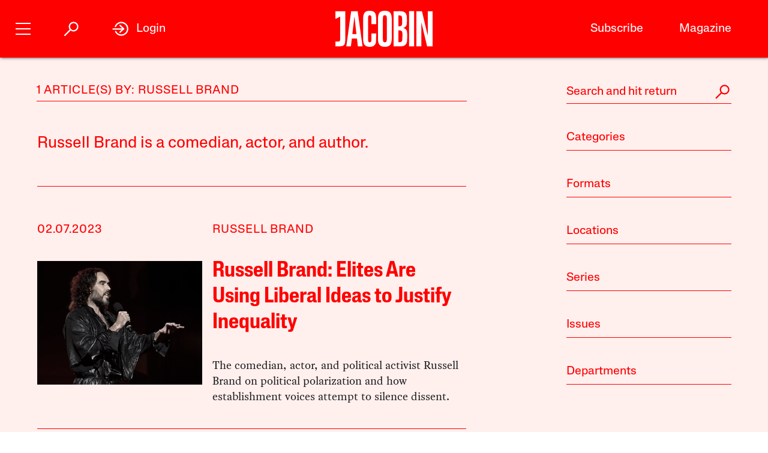

--- FILE ---
content_type: text/html; charset=utf-8
request_url: https://jacobin.com/author/russell-brand
body_size: 11786
content:
<!DOCTYPE html><html lang="en-US"><head><meta charset="UTF-8" /><title>Russell Brand</title><meta name="description" content="Russell Brand is a comedian, actor, and author." /><meta name="twitter:card" content="summary_large_image" /><meta name="twitter:title" content="Russell Brand" /><meta name="twitter:description" content="Russell Brand is a comedian, actor, and author." /><meta name="twitter:image" content="https://jacobin.com/static/img/logo/logo-type.png" /><meta property="og:url" content="https://jacobin.com/author/russell-brand" /><meta property="og:type" content="website" /><meta property="og:title" content="Russell Brand" /><meta property="og:description" content="Russell Brand is a comedian, actor, and author." /><meta property="og:image" content="https://jacobin.com/static/img/logo/logo-type.png" /><meta name="viewport" content="width=device-width" /><link type="text/css" rel="stylesheet" href="/static/1768582502/css/main.css"></link><script type="text/javascript" src="//geo.cookie-script.com/s/dd3762a1df8013cbdfaf7dc8e7aecf42.js?country=gb&region=eu" charset="UTF-8"></script><script>window.dataLayer = window.dataLayer || [];</script><script>(function(w,d,s,l,i){w[l]=w[l]||[];w[l].push({'gtm.start': new Date().getTime(),event:'gtm.js'});var f=d.getElementsByTagName(s)[0], j=d.createElement(s),dl=l!='dataLayer'?'&l='+l:'';j.async=true;j.src= 'https://www.googletagmanager.com/gtm.js?id='+i+dl;f.parentNode.insertBefore(j,f); })(window,document,'script','dataLayer','GTM-5GCNZ33N');</script><script src="https://www.googletagservices.com/tag/js/gpt.js" async="async"></script><script>var googletag = googletag || {}; googletag.cmd = googletag.cmd || [];</script><script src="https://cdn.fuseplatform.net/publift/tags/2/4027/fuse.js" async></script><link rel="stylesheet" href="https://fonts.googleapis.com/css?family=Space+Mono:400,700&amp;subset=latin-ext" /><link rel="apple-touch-icon" href="/static/apple-touch-icon.png" /><link type="image/png" rel="icon" href="/static/img/logo/logo-favicon.png" /><link type="application/rss+xml" title="Jacobin - Feed" rel="alternate" href="https://jacobin.com/feed/" /></head><body class="si"><header id="site-header" class="si-hr prt-x"><div class="si-hr__container"><div class="si-hr-lo"><a tabindex="1" href="/" class="si-hr-lo__container"><svg xmlns="http://www.w3.org/2000/svg" viewBox="0 0 270.36 100" class="si-hr-lo__image si-hr-lo__image--full"><title>Jacobin Logo</title><path d="m238.94,98.81h-13.55V1.07h3.03c3.61,0,7.21.06,10.8-.04,1.25-.04,1.65.42,1.91,1.54,4.49,19.13,9.01,38.24,13.53,57.36.67,2.84,1.36,5.66,2.32,8.46V1.16h13.38v97.59h-15.34c-5.26-22.16-10.51-44.36-15.78-66.56l-.32.05v66.57h.01Z"></path><path d="m161.69,1.07c3.62,0,6.97-.01,10.31,0,3.85.02,7.71-.18,11.52.15,8.92.77,14.1,5.41,15.03,14.4.67,6.54.53,13.22.11,19.81-.38,5.92-3.36,10.41-9.7,12.2.4.21.59.33.78.39,6.23,1.64,9.54,5.96,9.83,12.11.35,7.86.44,15.78-.18,23.61-.73,9.11-6.45,14.34-15.62,14.86-6.99.4-14.01.21-21.01.31-.86.01-1.1-.35-1.08-1.12.04-1.26,0-2.53,0-3.8V1.07h0Zm13.59,86.09c1.28,0,2.49.06,3.69,0,4.66-.28,6.83-2.1,7.1-6.78.34-5.77.22-11.56.26-17.33,0-.92-.11-1.85-.29-2.75-.54-2.6-1.61-4.93-4.5-5.5-2.02-.4-4.11-.37-6.26-.54v32.92-.02Zm-.04-44.25h2.46c5.38,0,7.37-1.86,7.76-7.21.04-.54.04-1.06.04-1.6,0-3.69.04-7.39,0-11.08-.02-1.6-.06-3.21-.33-4.79-.37-2.2-1.32-4.25-3.62-4.89-1.99-.55-4.14-.55-6.29-.79v30.37h-.01Z"></path><path d="m156.74,50.06c0,9.45.12,18.89-.06,28.33-.07,3.52-.56,7.1-1.44,10.5-1.47,5.65-5.29,9.15-11.07,10.39-4.29.92-8.6.97-12.89.11-7.04-1.39-10.72-6.1-12.03-12.84-.48-2.47-.75-5.02-.76-7.53-.06-19.27-.07-38.56.01-57.83.01-2.99.37-6.04,1.05-8.95,1.72-7.37,6-11.21,13.55-12,3.25-.34,6.65-.33,9.87.16,7.32,1.11,11.48,5.38,12.89,12.94.53,2.76.82,5.6.84,8.41.1,9.45.04,18.88.04,28.33h-.01Zm-24.74-.17c0,9.01-.04,18.01.02,27.02.01,2.18.2,4.39.55,6.53.48,2.82,2.03,3.96,4.89,3.97,2.95,0,4.52-1.15,5.06-3.98.33-1.71.51-3.47.51-5.22.04-18.85.04-37.69,0-56.54,0-1.7-.18-3.41-.49-5.07-.55-3.06-2.04-4.19-5.18-4.17-2.9.02-4.36,1.17-4.84,4.18-.33,2.1-.5,4.25-.51,6.39-.05,8.96-.02,17.92-.02,26.88h.01Z"></path><path d="m43.17,98.81h-12.82c4.5-32.58,8.98-65.08,13.48-97.66h18.1c4.53,32.48,9.07,65.02,13.61,97.64h-13.06c-.28-2.26-.57-4.51-.83-6.76-.53-4.6-1.01-9.19-1.58-13.77-.06-.45-.53-1.22-.81-1.23-4.47-.07-8.93-.05-13.53-.05-.87,7.35-1.71,14.57-2.57,21.84Zm9.86-82.01h-.29c-1.86,15.94-3.72,31.89-5.59,47.93h11.39l-5.5-47.93h-.01Z"></path><path d="m100.33,62.85h12.95c.07.12.16.21.16.28-.16,7.54-.21,15.08-.55,22.61-.13,3.07-1.25,5.99-3.07,8.56-2.04,2.86-4.91,4.4-8.25,5.08-4.19.86-8.41.83-12.61-.07-5.35-1.16-8.86-4.46-10.35-9.62-.87-3.01-1.44-6.21-1.47-9.32-.12-20.25-.15-40.51,0-60.77.02-3.3.71-6.7,1.69-9.85,1.7-5.45,5.71-8.71,11.37-9.37,3.5-.4,7.13-.45,10.6.02,6.58.9,10.5,5.07,11.78,11.98.45,2.43.75,4.91.79,7.38.11,5.68.04,11.38.04,17.21-.45.05-.86.15-1.27.15-3.46,0-6.92-.04-10.38.04-1.15.02-1.5-.33-1.49-1.49.05-5.01.06-10.03,0-15.04-.02-1.65-.17-3.31-.51-4.93-.51-2.4-1.91-3.3-4.47-3.25-2.33.05-3.56.99-3.96,3.45-.33,1.96-.51,3.96-.51,5.95-.04,18.75-.04,37.5,0,56.24,0,2.03.2,4.08.54,6.1.39,2.3,1.52,3.12,3.83,3.21,2.63.11,3.92-.62,4.5-2.96.4-1.64.59-3.36.61-5.05.07-4.91.02-9.84.02-14.75v-1.78h.02Z"></path><path d="m.01,85.6h6.5c5.04,0,6.72-1.67,6.73-6.77.01-11.54,0-23.07,0-34.61v-28.05L0,22.58V1.07h27.39v1.86c0,26.92.02,53.84-.04,80.76,0,2.16-.35,4.36-.84,6.48-.98,4.25-3.8,6.86-7.98,7.81-2.31.53-4.71.78-7.06.87-3.78.13-7.58.04-11.46.04v-13.27h.01Z"></path><path d="m204.89.88h14.04v97.94h-14.04V.88Z"></path></svg><svg viewBox="0 0 80 100" class="si-hr-lo__image si-hr-lo__image--favicon"><title>Jacobin Icon</title><path d="M60.87,67.78V10.39h-15.06l-26.67-.03,.06,23.45,23.08-7.06v38.1c0,7.55-2.59,9.7-9.47,9.7h-13.53v15.9h18.6c15.22,0,23-5.75,23-22.66"></path></svg><svg xmlns="http://www.w3.org/2000/svg" viewBox="0 0 143.54 100.14" class="si-hr-lo__image si-hr-lo__image--av"><title>A/V Icon</title><path d="m1.39,99.57l15.51-37.62m25.3,37.62v-37.62m0,0V.57l-25.3,61.38m25.3,0h-25.3"></path><path d="m92.17.57l-40.8,99"></path><path d="m142.15.57l-40.8,99V.57"></path></svg><h1 class="si-hr-lo__title acc">Jacobin</h1></a></div><ul class="si-hr-lk "><li class="si-hr-lk__item si-hr-lk__item--1"><a href="/subscribe" class="si-hr-lk__link">Subscribe</a></li><li class="si-hr-lk__item si-hr-lk__item--2"><a href="/issue/municipal-socialism" class="si-hr-lk__link">Magazine</a></li><li class="si-hr-lk__item si-hr-lk__item--3"><a href="/donate" class="si-hr-lk__link">Donate</a></li><li class="si-hr-lk__item si-hr-lk__item--4"><a href="http://catalyst-journal.com/" class="si-hr-lk__link">Catalyst</a></li></ul><ul id="site-nav" class="si-hr-nv"><li class="si-hr-nv__item si-hr-nv__item--menu"><div v-on:keyup-13="toggle('menu')" v-bind:class="is_active('menu', 'on')" tabindex="1" role="button" class="si-hr-nv__toggle si-hr-nv__toggle--menu" @click.stop="toggle('menu')"><span class="si-hr-nv__icon si-hr-nv__icon--menu"></span></div></li><li class="si-hr-nv__item si-hr-nv__item--archive"><div v-on:keyup-13="toggle('archive')" v-bind:class="is_active('archive', 'on')" tabindex="1" role="button" class="si-hr-nv__toggle si-hr-nv__toggle--archive" @click.stop="toggle('archive')"><svg xmlns="http://www.w3.org/2000/svg" viewBox="0 0 40 40" class="si-hr-nv__icon si-hr-nv__icon--archive"><title>Search Icon</title><circle r="9.3" cy="15.21" cx="24.79"></circle><line y2="34.6" y1="21.72" x2="5.4" x1="18.28"></line></svg></div></li><li class="si-hr-nv__item si-hr-nv__item--login"><div v-on:keyup-13="toggle('login')" v-bind:class="is_active('login', 'on') || is_active('forgot', 'on')" target="_self" tabindex="1" role="link" class="si-hr-nv__toggle si-hr-nv__toggle--login" @click.stop="toggle('login')"><svg xmlns="http://www.w3.org/2000/svg" viewBox="0 0 40 40" class="si-hr-nv__icon si-hr-nv__icon--login"><title>Login Icon</title><line y2="20.5" y1="20.5" x2="25" x1="2"></line><polyline points="17.41 12.48 25.36 20 17.41 27.52"></polyline><path d="M7.73,26.24a14,14,0,1,0-.51-11.35"></path></svg><p class="si-hr-nv__label">Login</p></div></li><li id="cart" class="si-hr-nv__item si-hr-nv__item--cart"><cart-header backend-cart-number="0"></cart-header></li></ul></div><div id="site-menu"><transition name="fadein"><div v-if="menu_active" v-cloak class="si-hr-mu"><div class="si-hr-mu__container"><div class="si-hr-mu__side"><a tabindex="1" href="/" class="si-hr-mu__homelink"><svg xmlns="http://www.w3.org/2000/svg" viewBox="0 0 19 81" class="si-hr-mu__logo"><title>J</title><path d="M18.29,69.46V.39h-3.15L.71,.35l.06,23.51,7.57-5.03v47.12c0,3.5-1.24,4.63-4.18,4.63H.77v10.06H6.87c8.25,0,11.42-2.94,11.42-11.19"></path></svg></a></div><div class="si-hr-mu__main"><ul class="si-hr-mu__list"><li class="si-hr-mu__item"><a tabindex="1" href="/subscribe" class="si-hr-mu__link">Subscribe</a></li><li class="si-hr-mu__item"><a tabindex="1" href="/store/issues" class="si-hr-mu__link">Back Issues</a></li><li class="si-hr-mu__item"><a tabindex="1" href="/donate" class="si-hr-mu__link">Donate</a></li><li class="si-hr-mu__item"><a tabindex="1" href="/store" class="si-hr-mu__link">Store</a></li></ul><ul class="si-hr-mu__list"><li class="si-hr-mu__item"><a tabindex="1" id="magazine-link" href="/issue/municipal-socialism" class="si-hr-mu__link">Magazine</a></li><li class="si-hr-mu__item"><a tabindex="1" href="/blog" class="si-hr-mu__link">Blog</a></li><li class="si-hr-mu__item"><a tabindex="1" href="http://catalyst-journal.com/" class="si-hr-mu__link">Catalyst</a></li></ul><ul class="si-hr-mu__list"><li class="si-hr-mu__item"><a tabindex="1" href="/about" class="si-hr-mu__link">About</a></li><li class="si-hr-mu__item"><a tabindex="1" href="/contact" class="si-hr-mu__link">Contact Us</a></li><li class="si-hr-mu__item"><a tabindex="1" href="/advertise" class="si-hr-mu__link">Advertise</a></li></ul></div></div></div></transition></div><div id="site-archive"><transition name="fadein"><nav v-if="archive_active" v-cloak class="si-ar"><div class="si-ar__container"><form role="search" method="get" class="si-ar__search" action="/search"><input type="text" tabindex="0" role="searchbox" placeholder="Search and hit return" name="query" class="si-ar__field" /><svg xmlns="http://www.w3.org/2000/svg" viewBox="0 0 40 40" class="si-ar__icon"><title>Search Icon</title><circle r="9.3" cy="15.21" cx="24.79"></circle><line y2="34.6" y1="21.72" x2="5.4" x1="18.28"></line></svg></form></div></nav></transition></div><div v-cloak id="site-login" data-nosnippet><form-login bl="si-hr-ln" :show-form="login_active" :redirect="false" :open-athens="true"></form-login></div></header><main id="archive" class="ar"><div class="ar__container"><section class="ar-mn"><header class="ar-mn__header"><h1 class="ar-mn__heading">1 Article(s) by: Russell Brand</h1></header><div class="ar-mn__articles"><p class="ar-mn__desc">Russell Brand is a comedian, actor, and author.</p><article class="ar-mn__article"><div class="ar-mn__meta"><time datetime="2023-02-07T13:09:31" class="ar-mn__date">02.07.2023</time><ul class="ar-mn__authors"><li class="ar-mn__author"><a href="/author/russell-brand">Russell Brand</a></li></ul></div><div class="ar-mn__main"><a href="/2023/02/russell-brand-populism-establishment-media-neoliberalism" class="ar-mn__frame"><img src="https://images.jacobinmag.com/wp-content/uploads/2023/02/07130449/GettyImages-1201797685-420x315.jpg" class="ar-mn__image" /></a><div class="ar-mn__content"><h1 class="ar-mn__title"><a href="/2023/02/russell-brand-populism-establishment-media-neoliberalism">Russell Brand: Elites Are Using Liberal Ideas to Justify Inequality</a></h1><p class="ar-mn__summary">The comedian, actor, and political activist Russell Brand on political polarization and how establishment voices attempt to silence dissent.</p></div></div><footer class="ar-mn__footer"><h2 class="ar-mn__label">Tags</h2><ul class="ar-mn__tags"><dd class="ar-mn__tag"><a href="/tag/elites">Elites</a></dd><dd class="ar-mn__tag"><a href="/tag/free-speech">Free Speech</a></dd><dd class="ar-mn__tag"><a href="/tag/neoliberalism">neoliberalism</a></dd></ul></footer></article></div></section><nav id="archive-navigation" class="ar-nv"><form role="search" method="get" class="ar-nv__search" action="/search"><input type="text" tabindex="0" role="searchbox" placeholder="Search and hit return" name="query" class="ar-nv__field" /><svg xmlns="http://www.w3.org/2000/svg" viewBox="0 0 40 40" class="ar-nv__icon"><title>Search Icon</title><circle r="9.3" cy="15.21" cx="24.79"></circle><line y2="34.6" y1="21.72" x2="5.4" x1="18.28"></line></svg></form><div class="ar-nv__taxonomies"><div class="ar-nv__taxonomy"><h2 tabindex="0" role="button" class="ar-nv__subheading" @click.stop="toggle('category')"><div v-bind:class="activate_class('category', 'ar-nv__enter--act')" class="ar-nv__enter">Categories</div><div v-bind:class="activate_class('category', 'ar-nv__exit--act')" class="ar-nv__exit"><svg xmlns="http://www.w3.org/2000/svg" viewBox="0 0 50 50" class="ar-nv__del"><title>Remove Icon</title><line y2="42.83" y1="7.17" x2="42.83" x1="7.17"></line><line y2="42.83" y1="7.17" x2="7.17" x1="42.83"></line></svg></div></h2><div v-bind:class="activate_class('category', 'ar-nv__options--act')" class="ar-nv__options"><ul class="ar-nv__list"><li class="ar-nv__item"><a href="/category/art">Art</a></li><li class="ar-nv__item"><a href="/category/austerity">Austerity</a></li><li class="ar-nv__item"><a href="/category/books">Books</a></li><li class="ar-nv__item"><a href="/category/borders">Borders and Immigration</a></li><li class="ar-nv__item"><a href="/category/capital">Capital</a></li><li class="ar-nv__item"><a href="/category/cities">Cities</a></li><li class="ar-nv__item"><a href="/category/commodification">Commodification</a></li><li class="ar-nv__item"><a href="/category/conjectures">Conjectures</a></li><li class="ar-nv__item"><a href="/category/conservatism">Conservatism</a></li><li class="ar-nv__item"><a href="/category/crisis">Crisis</a></li><li class="ar-nv__item"><a href="/category/culture">Culture</a></li><li class="ar-nv__item"><a href="/category/debt">Debt</a></li><li class="ar-nv__item"><a href="/category/development">Development</a></li><li class="ar-nv__item"><a href="/category/economic-thought">Economic Science</a></li><li class="ar-nv__item"><a href="/category/economy">Economy</a></li><li class="ar-nv__item"><a href="/category/education">Education</a></li><li class="ar-nv__item"><a href="/category/environment">Environment</a></li><li class="ar-nv__item"><a href="/category/feminism">Feminism</a></li><li class="ar-nv__item"><a href="/category/film">Film and TV</a></li><li class="ar-nv__item"><a href="/category/food">Food</a></li><li class="ar-nv__item"><a href="/category/youth-social">Generational War</a></li><li class="ar-nv__item"><a href="/category/health">Health</a></li><li class="ar-nv__item"><a href="/category/history">History</a></li><li class="ar-nv__item"><a href="/category/ideas">Ideas</a></li><li class="ar-nv__item"><a href="/category/ideology">Ideology</a></li><li class="ar-nv__item"><a href="/category/inequality">Inequality</a></li><li class="ar-nv__item"><a href="/category/law">Law</a></li><li class="ar-nv__item"><a href="/category/lgbtq">LGBTQ</a></li><li class="ar-nv__item"><a href="/category/liberalism">Liberalism</a></li><li class="ar-nv__item"><a href="/category/literature">Literature</a></li><li class="ar-nv__item"><a href="/category/media">Media</a></li><li class="ar-nv__item"><a href="/category/music">Music</a></li><li class="ar-nv__item"><a href="/category/electoral-politics">Electoral Politics</a></li><li class="ar-nv__item"><a href="/category/police-repression">Policing and Repression</a></li><li class="ar-nv__item"><a href="/category/policy">Policy</a></li><li class="ar-nv__item"><a href="/category/politics">Politics</a></li><li class="ar-nv__item"><a href="/category/prisons">Prisons</a></li><li class="ar-nv__item"><a href="/category/race">Race</a></li><li class="ar-nv__item"><a href="/category/religion">Religion</a></li><li class="ar-nv__item"><a href="/category/rich">Rich People</a></li><li class="ar-nv__item"><a href="/category/science-technology">Science and Technology</a></li><li class="ar-nv__item"><a href="/category/society">Society</a></li><li class="ar-nv__item"><a href="/category/sports">Sports</a></li><li class="ar-nv__item"><a href="/category/state">State</a></li><li class="ar-nv__item"><a href="/category/strategy">Strategy</a></li><li class="ar-nv__item"><a href="/category/theory">Theory</a></li><li class="ar-nv__item"><a href="/category/organized-labor">Unions</a></li><li class="ar-nv__item"><a href="/category/labor">Wages, Productivity, and Unemployment</a></li><li class="ar-nv__item"><a href="/category/imperialism">War and Imperialism</a></li><li class="ar-nv__item"><a href="/category/work">Work</a></li></ul></div></div><div class="ar-nv__taxonomy"><h2 tabindex="0" role="button" class="ar-nv__subheading" @click.stop="toggle('format')"><div v-bind:class="activate_class('format', 'ar-nv__enter--act')" class="ar-nv__enter">Formats</div><div v-bind:class="activate_class('format', 'ar-nv__exit--act')" class="ar-nv__exit"><svg xmlns="http://www.w3.org/2000/svg" viewBox="0 0 50 50" class="ar-nv__del"><title>Remove Icon</title><line y2="42.83" y1="7.17" x2="42.83" x1="7.17"></line><line y2="42.83" y1="7.17" x2="7.17" x1="42.83"></line></svg></div></h2><div v-bind:class="activate_class('format', 'ar-nv__options--act')" class="ar-nv__options"><ul class="ar-nv__list"><li class="ar-nv__item"><a href="/format/announcements">Announcements</a></li><li class="ar-nv__item"><a href="/format/dispatches">Dispatches</a></li><li class="ar-nv__item"><a href="/format/interview">Interview</a></li><li class="ar-nv__item"><a href="/format/listicle">Lists</a></li><li class="ar-nv__item"><a href="/format/notes">Notes</a></li><li class="ar-nv__item"><a href="/format/obituaries">Obituaries</a></li><li class="ar-nv__item"><a href="/format/profiles">Profiles</a></li><li class="ar-nv__item"><a href="/format/radio">Radio</a></li><li class="ar-nv__item"><a href="/format/review">Review</a></li><li class="ar-nv__item"><a href="/format/roundtable">Roundtable</a></li><li class="ar-nv__item"><a href="/format/video">Video</a></li></ul></div></div><div class="ar-nv__taxonomy"><h2 tabindex="0" role="button" class="ar-nv__subheading" @click.stop="toggle('location')"><div v-bind:class="activate_class('location', 'ar-nv__enter--act')" class="ar-nv__enter">Locations</div><div v-bind:class="activate_class('location', 'ar-nv__exit--act')" class="ar-nv__exit"><svg xmlns="http://www.w3.org/2000/svg" viewBox="0 0 50 50" class="ar-nv__del"><title>Remove Icon</title><line y2="42.83" y1="7.17" x2="42.83" x1="7.17"></line><line y2="42.83" y1="7.17" x2="7.17" x1="42.83"></line></svg></div></h2><div v-bind:class="activate_class('location', 'ar-nv__options--act')" class="ar-nv__options"><ul class="ar-nv__list"><li class="ar-nv__item"><a href="/location/afghanistan">Afghanistan</a></li><li class="ar-nv__item"><a href="/location/algeria">Algeria</a></li><li class="ar-nv__item"><a href="/location/angola">Angola</a></li><li class="ar-nv__item"><a href="/location/argentina">Argentina</a></li><li class="ar-nv__item"><a href="/location/armenia">Armenia</a></li><li class="ar-nv__item"><a href="/location/australia">Australia</a></li><li class="ar-nv__item"><a href="/location/austria">Austria</a></li><li class="ar-nv__item"><a href="/location/azerbaijan">Azerbaijan</a></li><li class="ar-nv__item"><a href="/location/bahrain">Bahrain</a></li><li class="ar-nv__item"><a href="/location/bangladesh">Bangladesh</a></li><li class="ar-nv__item"><a href="/location/belarus">Belarus</a></li><li class="ar-nv__item"><a href="/location/belgium">Belgium</a></li><li class="ar-nv__item"><a href="/location/bolivia">Bolivia</a></li><li class="ar-nv__item"><a href="/location/bosnia">Bosnia</a></li><li class="ar-nv__item"><a href="/location/brazil">Brazil</a></li><li class="ar-nv__item"><a href="/location/bulgaria">Bulgaria</a></li><li class="ar-nv__item"><a href="/location/burkina-faso">Burkina Faso</a></li><li class="ar-nv__item"><a href="/location/cambodia">Cambodia</a></li><li class="ar-nv__item"><a href="/location/cameroon">Cameroon</a></li><li class="ar-nv__item"><a href="/location/canada">Canada</a></li><li class="ar-nv__item"><a href="/location/chile">Chile</a></li><li class="ar-nv__item"><a href="/location/china">China</a></li><li class="ar-nv__item"><a href="/location/colombia">Colombia</a></li><li class="ar-nv__item"><a href="/location/congo">Congo</a></li><li class="ar-nv__item"><a href="/location/costa-rica">Costa Rica</a></li><li class="ar-nv__item"><a href="/location/croatia">Croatia</a></li><li class="ar-nv__item"><a href="/location/cuba">Cuba</a></li><li class="ar-nv__item"><a href="/location/cyprus">Cyprus</a></li><li class="ar-nv__item"><a href="/location/czech-republic">Czech Republic</a></li><li class="ar-nv__item"><a href="/location/denmark">Denmark</a></li><li class="ar-nv__item"><a href="/location/dominica">Dominica</a></li><li class="ar-nv__item"><a href="/location/dominican-republic">Dominican Republic</a></li><li class="ar-nv__item"><a href="/location/ecuador">Ecuador</a></li><li class="ar-nv__item"><a href="/location/egypt">Egypt</a></li><li class="ar-nv__item"><a href="/location/el-salvador">El Salvador</a></li><li class="ar-nv__item"><a href="/location/eritrea">Eritrea</a></li><li class="ar-nv__item"><a href="/location/ethiopia">Ethiopia</a></li><li class="ar-nv__item"><a href="/location/finland">Finland</a></li><li class="ar-nv__item"><a href="/location/france">France</a></li><li class="ar-nv__item"><a href="/location/georgia">Georgia</a></li><li class="ar-nv__item"><a href="/location/germany">Germany</a></li><li class="ar-nv__item"><a href="/location/ghana">Ghana</a></li><li class="ar-nv__item"><a href="/location/greece">Greece</a></li><li class="ar-nv__item"><a href="/location/guatemala">Guatemala</a></li><li class="ar-nv__item"><a href="/location/guina">Guina</a></li><li class="ar-nv__item"><a href="/location/haiti">Haiti</a></li><li class="ar-nv__item"><a href="/location/honduras">Honduras</a></li><li class="ar-nv__item"><a href="/location/hong-kong">Hong Kong</a></li><li class="ar-nv__item"><a href="/location/hungary">Hungary</a></li><li class="ar-nv__item"><a href="/location/iceland">Iceland</a></li><li class="ar-nv__item"><a href="/location/india">India</a></li><li class="ar-nv__item"><a href="/location/indonesia">Indonesia</a></li><li class="ar-nv__item"><a href="/location/iran">Iran</a></li><li class="ar-nv__item"><a href="/location/iraq">Iraq</a></li><li class="ar-nv__item"><a href="/location/ireland">Ireland</a></li><li class="ar-nv__item"><a href="/location/israel-palestine">Israel / Palestine</a></li><li class="ar-nv__item"><a href="/location/italy">Italy</a></li><li class="ar-nv__item"><a href="/location/jamaica">Jamaica</a></li><li class="ar-nv__item"><a href="/location/japan">Japan</a></li><li class="ar-nv__item"><a href="/location/jordan">Jordan</a></li><li class="ar-nv__item"><a href="/location/kenya">Kenya</a></li><li class="ar-nv__item"><a href="/location/kurdistan">Kurdistan</a></li><li class="ar-nv__item"><a href="/location/laos">Laos</a></li><li class="ar-nv__item"><a href="/location/lebanon">Lebanon</a></li><li class="ar-nv__item"><a href="/location/libya">Libya</a></li><li class="ar-nv__item"><a href="/location/luxembourg">Luxembourg</a></li><li class="ar-nv__item"><a href="/location/macedonia">Macedonia</a></li><li class="ar-nv__item"><a href="/location/malaysia">Malaysia</a></li><li class="ar-nv__item"><a href="/location/malta">Malta</a></li><li class="ar-nv__item"><a href="/location/mexico">Mexico</a></li><li class="ar-nv__item"><a href="/location/moldova">Moldova</a></li><li class="ar-nv__item"><a href="/location/mongolia">Mongolia</a></li><li class="ar-nv__item"><a href="/location/morocco">Morocco</a></li><li class="ar-nv__item"><a href="/location/mozambique">Mozambique</a></li><li class="ar-nv__item"><a href="/location/myanmar-burma">Myanmar / Burma</a></li><li class="ar-nv__item"><a href="/location/nepal">Nepal</a></li><li class="ar-nv__item"><a href="/location/netherlands">Netherlands</a></li><li class="ar-nv__item"><a href="/location/new-zealand">New Zealand</a></li><li class="ar-nv__item"><a href="/location/nicaragua">Nicaragua</a></li><li class="ar-nv__item"><a href="/location/nigeria">Nigeria</a></li><li class="ar-nv__item"><a href="/location/north-korea">North Korea</a></li><li class="ar-nv__item"><a href="/location/norway">Norway</a></li><li class="ar-nv__item"><a href="/location/pakistan">Pakistan</a></li><li class="ar-nv__item"><a href="/location/panama">Panama</a></li><li class="ar-nv__item"><a href="/location/peru">Peru</a></li><li class="ar-nv__item"><a href="/location/philippines">Philippines</a></li><li class="ar-nv__item"><a href="/location/poland">Poland</a></li><li class="ar-nv__item"><a href="/location/portugal">Portugal</a></li><li class="ar-nv__item"><a href="/location/puerto-rico">Puerto Rico</a></li><li class="ar-nv__item"><a href="/location/qatar">Qatar</a></li><li class="ar-nv__item"><a href="/location/romania">Romania</a></li><li class="ar-nv__item"><a href="/location/russia">Russia</a></li><li class="ar-nv__item"><a href="/location/rwanda">Rwanda</a></li><li class="ar-nv__item"><a href="/location/saudi-arabia">Saudi Arabia</a></li><li class="ar-nv__item"><a href="/location/scotland">Scotland</a></li><li class="ar-nv__item"><a href="/location/serbia">Serbia</a></li><li class="ar-nv__item"><a href="/location/sierra-leone">Sierra Leone</a></li><li class="ar-nv__item"><a href="/location/singapore">Singapore</a></li><li class="ar-nv__item"><a href="/location/slovakia">Slovakia</a></li><li class="ar-nv__item"><a href="/location/slovenia">Slovenia</a></li><li class="ar-nv__item"><a href="/location/south-africa">South Africa</a></li><li class="ar-nv__item"><a href="/location/south-korea">South Korea</a></li><li class="ar-nv__item"><a href="/location/south-sudan">South Sudan</a></li><li class="ar-nv__item"><a href="/location/spain">Spain</a></li><li class="ar-nv__item"><a href="/location/sri-lanka">Sri Lanka</a></li><li class="ar-nv__item"><a href="/location/north-sudan">Sudan</a></li><li class="ar-nv__item"><a href="/location/sweden">Sweden</a></li><li class="ar-nv__item"><a href="/location/switzerland">Switzerland</a></li><li class="ar-nv__item"><a href="/location/syria">Syria</a></li><li class="ar-nv__item"><a href="/location/taiwan">Taiwan</a></li><li class="ar-nv__item"><a href="/location/tanzania">Tanzania</a></li><li class="ar-nv__item"><a href="/location/thailand">Thailand</a></li><li class="ar-nv__item"><a href="/location/tibet">Tibet</a></li><li class="ar-nv__item"><a href="/location/tunisia">Tunisia</a></li><li class="ar-nv__item"><a href="/location/turkey">Turkey</a></li><li class="ar-nv__item"><a href="/location/uk">UK</a></li><li class="ar-nv__item"><a href="/location/ukraine">Ukraine</a></li><li class="ar-nv__item"><a href="/location/united-arab-emirates">United Arab Emirates</a></li><li class="ar-nv__item"><a href="/location/united-kingdom">United Kingdom</a></li><li class="ar-nv__item"><a href="/location/united-states">United States</a></li><li class="ar-nv__item"><a href="/location/venezuela">Venezuela</a></li><li class="ar-nv__item"><a href="/location/vietnam">Vietnam</a></li><li class="ar-nv__item"><a href="/location/west-papua">West Papua</a></li><li class="ar-nv__item"><a href="/location/yemen">Yemen</a></li><li class="ar-nv__item"><a href="/location/zimbabwe">Zimbabwe</a></li></ul></div></div><div class="ar-nv__taxonomy"><h2 tabindex="0" role="button" class="ar-nv__subheading" @click.stop="toggle('series')"><div v-bind:class="activate_class('series', 'ar-nv__enter--act')" class="ar-nv__enter">Series</div><div v-bind:class="activate_class('series', 'ar-nv__exit--act')" class="ar-nv__exit"><svg xmlns="http://www.w3.org/2000/svg" viewBox="0 0 50 50" class="ar-nv__del"><title>Remove Icon</title><line y2="42.83" y1="7.17" x2="42.83" x1="7.17"></line><line y2="42.83" y1="7.17" x2="7.17" x1="42.83"></line></svg></div></h2><div v-bind:class="activate_class('series', 'ar-nv__options--act')" class="ar-nv__options"><ul class="ar-nv__list"><li class="ar-nv__item"><a href="/series/italian-elections-2018">2018 Italian Elections</a></li><li class="ar-nv__item"><a href="/series/against-thrift">Against Thrift</a></li><li class="ar-nv__item"><a href="/series/anti-work">Anti-Work</a></li><li class="ar-nv__item"><a href="/series/art-and-class">Art and Class</a></li><li class="ar-nv__item"><a href="/series/assessing-obama">Assessing Obama</a></li><li class="ar-nv__item"><a href="/series/c-wright-mills">C. Wright Mills</a></li><li class="ar-nv__item"><a href="/series/charter-schools-in-new-orleans">Charter Schools</a></li><li class="ar-nv__item"><a href="/series/chattanooga">Chattanooga</a></li><li class="ar-nv__item"><a href="/series/class-and-identity">Class and Identity</a></li><li class="ar-nv__item"><a href="/series/climate-change-and-apocalypse">Climate Change and Apocalypse</a></li><li class="ar-nv__item"><a href="/series/density">Density</a></li><li class="ar-nv__item"><a href="/series/foucault">Foucault</a></li><li class="ar-nv__item"><a href="/series/frick-collection">Frick Collection</a></li><li class="ar-nv__item"><a href="/series/gamer-culture">Gamer Culture</a></li><li class="ar-nv__item"><a href="/series/geek-culture">Geek Culture</a></li><li class="ar-nv__item"><a href="/series/graebers-debt">Graeber's Debt</a></li><li class="ar-nv__item"><a href="/series/green-new-deal">Green New Deal</a></li><li class="ar-nv__item"><a href="/series/hostess-bankruptcy">Hostess Bankruptcy</a></li><li class="ar-nv__item"><a href="/series/irish-marriage-equality">Irish Marriage Equality</a></li><li class="ar-nv__item"><a href="/series/left-and-state">Left and State</a></li><li class="ar-nv__item"><a href="/series/lincoln">Lincoln</a></li><li class="ar-nv__item"><a href="/series/lincoln-and-emancipation">Lincoln and Emancipation</a></li><li class="ar-nv__item"><a href="/series/market-socialism">Market Socialism</a></li><li class="ar-nv__item"><a href="/series/marxs-inferno">Marx's Inferno</a></li><li class="ar-nv__item"><a href="/series/morality-and-the-left">Morality and the Left</a></li><li class="ar-nv__item"><a href="/series/piketty">Piketty</a></li><li class="ar-nv__item"><a href="/series/police-and-occupy">Police and Occupy</a></li><li class="ar-nv__item"><a href="/series/popular-power">Popular Power</a></li><li class="ar-nv__item"><a href="/series/prison-abolition">Prison Abolition and Prison Reform</a></li><li class="ar-nv__item"><a href="/series/projects">Projects</a></li><li class="ar-nv__item"><a href="/series/real-utopias">Real Utopias</a></li><li class="ar-nv__item"><a href="/series/reparations">Reparations</a></li><li class="ar-nv__item"><a href="/series/strike-for-america">Strike for America: Chicago Teachers Against Austerity</a></li><li class="ar-nv__item"><a href="/series/superpredator">Superpredator</a></li><li class="ar-nv__item"><a href="/series/abcs-socialism">The ABCs of Socialism</a></li><li class="ar-nv__item"><a href="/series/the-chinese-working-class">The Chinese Working Class</a></li><li class="ar-nv__item"><a href="/series/the-demise-of-unions">The Demise of Unions</a></li><li class="ar-nv__item"><a href="/series/the-jacobin-spirit">The Jacobin Spirit</a></li><li class="ar-nv__item"><a href="/series/the-lula-conviction">The Lula Conviction</a></li><li class="ar-nv__item"><a href="/series/the-making-of-global-capitalism">The Making of Global Capitalism</a></li><li class="ar-nv__item"><a href="/series/the-politics-of-climate-change">The Politics of Climate Change</a></li><li class="ar-nv__item"><a href="/series/the-precariat">The Precariat</a></li><li class="ar-nv__item"><a href="/series/russian-revolution">The Russian Revolution at 100</a></li><li class="ar-nv__item"><a href="/series/west-virginia-strike-2018">The West Virginia Strike</a></li><li class="ar-nv__item"><a href="/series/this-changes-everything">This Changes Everything</a></li><li class="ar-nv__item"><a href="/series/trans-pacific-partnership">Trans-Pacific Partnership</a></li><li class="ar-nv__item"><a href="/series/v-e-day">Victory in Europe</a></li></ul></div></div><div class="ar-nv__taxonomy"><h2 tabindex="0" role="button" class="ar-nv__subheading" @click.stop="toggle('issue')"><div v-bind:class="activate_class('issue', 'ar-nv__enter--act')" class="ar-nv__enter">Issues</div><div v-bind:class="activate_class('issue', 'ar-nv__exit--act')" class="ar-nv__exit"><svg xmlns="http://www.w3.org/2000/svg" viewBox="0 0 50 50" class="ar-nv__del"><title>Remove Icon</title><line y2="42.83" y1="7.17" x2="42.83" x1="7.17"></line><line y2="42.83" y1="7.17" x2="7.17" x1="42.83"></line></svg></div></h2><div v-bind:class="activate_class('issue', 'ar-nv__options--act')" class="ar-nv__options"><ul class="ar-nv__list"><li class="ar-nv__item"><a href="/issue/municipal-socialism">Issue 60: Municial Socialism</a></li><li class="ar-nv__item"><a href="/issue/borders">Issue 59: Borders</a></li><li class="ar-nv__item"><a href="/issue/speculation">Issue 58: Speculation</a></li><li class="ar-nv__item"><a href="/issue/progress">Issue 57: Progress</a></li><li class="ar-nv__item"><a href="/issue/bye-bye-bidenism">Issue 56: Bye Bye Bidenism</a></li><li class="ar-nv__item"><a href="/issue/trumpism">Issue 55: Trumpism</a></li><li class="ar-nv__item"><a href="/issue/town-and-country">Issue 54: Town and Country</a></li><li class="ar-nv__item"><a href="/issue/religion">Issue 53: Religion</a></li><li class="ar-nv__item"><a href="/issue/artificial-intelligence">Issue 52: Artificial Intelligence</a></li><li class="ar-nv__item"><a href="/issue/aging">Issue 51: Aging</a></li><li class="ar-nv__item"><a href="/issue/iraq-at-twenty">Issue 50: Iraq at 20</a></li><li class="ar-nv__item"><a href="/issue/conspiracy">Issue 49: Conspiracy</a></li><li class="ar-nv__item"><a href="/issue/nationalism">Issue 48: Nationalism</a></li><li class="ar-nv__item"><a href="/issue/dealignment">Issue 47: Dealignment</a></li><li class="ar-nv__item"><a href="/issue/inflation">Issue 46: Inflation</a></li><li class="ar-nv__item"><a href="/issue/infrastructure">Issue 45: Infrastructure</a></li><li class="ar-nv__item"><a href="/issue/the-left-in-purgatory">Issue 44: The Left in Purgatory</a></li><li class="ar-nv__item"><a href="/issue/lower-the-crime-rate">Issue 43: Lower the Crime Rate</a></li><li class="ar-nv__item"><a href="/issue/the-working-class">Issue 42: The Working Class</a></li><li class="ar-nv__item"><a href="/issue/the-ruling-class">Issue 41: The Ruling Class</a></li><li class="ar-nv__item"><a href="/issue/biden-our-time">Issue 40: Biden Our Time</a></li><li class="ar-nv__item"><a href="/issue/failure-is-an-option">Issue 39: Failure Is an Option</a></li><li class="ar-nv__item"><a href="/issue/after-bernie">Issue 38: After Bernie</a></li><li class="ar-nv__item"><a href="/issue/pandemic-politics">Issue 37: Pandemic Politics</a></li><li class="ar-nv__item"><a href="/issue/political-revolution">Issue 36: Political Revolution</a></li><li class="ar-nv__item"><a href="/issue/from-socialism-to-populism-and-back">Issue 35: From Socialism to Populism and Back</a></li><li class="ar-nv__item"><a href="/issue/war-is-a-racket">Issue 34: War Is a Racket</a></li><li class="ar-nv__item"><a href="/issue/home-improvement">Issue 33: Home Improvement</a></li><li class="ar-nv__item"><a href="/issue/a-true-story-of-the-future">Issue 32: A True Story of the Future</a></li><li class="ar-nv__item"><a href="/issue/breaking-bank">Issue 31: Breaking Bank</a></li><li class="ar-nv__item"><a href="/issue/childhood">Issue 30: Childhood</a></li><li class="ar-nv__item"><a href="/issue/nineteen-sixty-eight">Issue 29: 1968</a></li><li class="ar-nv__item"><a href="/issue/the-health-of-nations">Issue 28: The Health of Nations</a></li><li class="ar-nv__item"><a href="/issue/the-first-red-century">Issue 27: The First Red Century</a></li><li class="ar-nv__item"><a href="/issue/earth-wind-and-fire">Issue 26: Earth, Wind, & Fire</a></li><li class="ar-nv__item"><a href="/issue/by-taking-power">Issue 25: By Taking Power</a></li><li class="ar-nv__item"><a href="/issue/journey-to-the-dark-side">Issue 24: Journey to the Dark Side</a></li><li class="ar-nv__item"><a href="/issue/the-party-we-need">Issue 23: The Party We Need</a></li><li class="ar-nv__item"><a href="/issue/rank-and-file">Issue 22: Rank and File</a></li><li class="ar-nv__item"><a href="/issue/between-the-risings">Issue 21: Between the Risings</a></li><li class="ar-nv__item"><a href="/issue/up-from-liberalism">Issue 20: Up From Liberalism</a></li><li class="ar-nv__item"><a href="/issue/uneven-and-combined">Issue 19: Uneven and Combined</a></li><li class="ar-nv__item"><a href="/issue/struggle-and-progress">Issue 18: Struggle and Progress</a></li><li class="ar-nv__item"><a href="/issue/ours-to-master">Issue 17: Ours to Master</a></li><li class="ar-nv__item"><a href="/issue/paint-the-town-red">Issue 15-16: Paint the Town Red</a></li><li class="ar-nv__item"><a href="/issue/a-world-to-win">Issue 14: A World to Win</a></li><li class="ar-nv__item"><a href="/issue/alive-in-the-sunshine">Issue 13: Alive in the Sunshine</a></li><li class="ar-nv__item"><a href="/issue/misery-index">Issue 11-12: Misery Index</a></li><li class="ar-nv__item"><a href="/issue/assembly-required-2">Issue 10: Assembly Required</a></li><li class="ar-nv__item"><a href="/issue/modify-your-dissent">Issue 9: Modify Your Dissent</a></li><li class="ar-nv__item"><a href="/issue/emancipation">Issue 7-8: Emancipation</a></li><li class="ar-nv__item"><a href="/issue/praxis">Issue 6: Praxis</a></li><li class="ar-nv__item"><a href="/issue/phase-two">Issue 5: Phase Two</a></li><li class="ar-nv__item"><a href="/issue/liberalism-is-dead">Issue 3-4: Liberalism is Dead</a></li><li class="ar-nv__item"><a href="/issue/and-yet-it-moves">Issue 2: And Yet It Moves</a></li><li class="ar-nv__item"><a href="/issue/introducing">Issue 1: Introducing…</a></li></ul></div></div><div class="ar-nv__taxonomy"><h2 tabindex="0" role="button" class="ar-nv__subheading" @click.stop="toggle('department')"><div v-bind:class="activate_class('department', 'ar-nv__enter--act')" class="ar-nv__enter">Departments</div><div v-bind:class="activate_class('department', 'ar-nv__exit--act')" class="ar-nv__exit"><svg xmlns="http://www.w3.org/2000/svg" viewBox="0 0 50 50" class="ar-nv__del"><title>Remove Icon</title><line y2="42.83" y1="7.17" x2="42.83" x1="7.17"></line><line y2="42.83" y1="7.17" x2="7.17" x1="42.83"></line></svg></div></h2><div v-bind:class="activate_class('department', 'ar-nv__options--act')" class="ar-nv__options"><ul class="ar-nv__list"><li class="ar-nv__item"><a href="/department/bass-and-superstructure">Bass and Superstructure</a></li><li class="ar-nv__item"><a href="/department/beyond-a-boundary">Beyond a Boundary</a></li><li class="ar-nv__item"><a href="/department/canon-fodder">Canon Fodder</a></li><li class="ar-nv__item"><a href="/department/cultural-capital">Cultural Capital</a></li><li class="ar-nv__item"><a href="/department/dossier">Dossier</a></li><li class="ar-nv__item"><a href="/department/feature">Feature</a></li><li class="ar-nv__item"><a href="/department/friends-and-foes">Friends and Foes</a></li><li class="ar-nv__item"><a href="/department/front-matters">Front Matters</a></li><li class="ar-nv__item"><a href="/department/girondins">Girondins</a></li><li class="ar-nv__item"><a href="/department/leftovers">Leftovers</a></li><li class="ar-nv__item"><a href="/department/means-and-ends">Means and Ends</a></li><li class="ar-nv__item"><a href="/department/means-of-deduction">Means of Deduction</a></li><li class="ar-nv__item"><a href="/department/party-lines">Party Lines</a></li><li class="ar-nv__item"><a href="/department/popular-front">Popular Front</a></li><li class="ar-nv__item"><a href="/department/reading-materiel">Reading Materiel</a></li><li class="ar-nv__item"><a href="/department/red-channels">Red Channels</a></li><li class="ar-nv__item"><a href="/department/struggle-session">Struggle Session</a></li><li class="ar-nv__item"><a href="/department/the-cookshop">The Cookshop</a></li><li class="ar-nv__item"><a href="/department/the-dustbin">The Dustbin</a></li><li class="ar-nv__item"><a href="/department/the-tumbrel">The Tumbrel</a></li><li class="ar-nv__item"><a href="/department/the-vulgar-empiricist">The Vulgar Empiricist</a></li><li class="ar-nv__item"><a href="/department/thermidor">Thermidor</a></li><li class="ar-nv__item"><a href="/department/uneven-and-combined">Uneven and Combined</a></li><li class="ar-nv__item"><a href="/department/versailles">Versailles</a></li><li class="ar-nv__item"><a href="/department/ways-of-seeing">Ways of Seeing</a></li></ul></div></div></div></nav></div></main><footer class="si-fr prt-x"><div class="si-fr__main"><a href="/" class="si-fr__frame"><svg xmlns="http://www.w3.org/2000/svg" viewBox="0 0 223 83" class="si-fr__logo"><title>Jacobin Logo</title><path d="M196.28,81.34h-11.09V1.36c.84,0,1.66,0,2.48,0,2.95,0,5.9,.05,8.84-.03,1.02-.03,1.35,.34,1.56,1.26,3.67,15.65,7.37,31.29,11.07,46.93,.55,2.32,1.11,4.63,1.9,6.92V1.44h10.95V81.3h-12.55c-4.3-18.13-8.6-36.3-12.91-54.46l-.26,.04v54.47Z"></path><path d="M133.07,1.36c2.96,0,5.7-.01,8.44,0,3.15,.02,6.31-.15,9.43,.12,7.3,.63,11.54,4.43,12.3,11.78,.55,5.35,.43,10.82,.09,16.21-.31,4.84-2.75,8.52-7.94,9.98,.33,.17,.48,.27,.64,.32,5.1,1.34,7.81,4.88,8.04,9.91,.29,6.43,.36,12.91-.15,19.32-.6,7.45-5.28,11.73-12.78,12.16-5.72,.33-11.46,.17-17.19,.25-.7,.01-.9-.29-.88-.92,.03-1.03,0-2.07,0-3.11,0-24.73,0-49.47,0-74.2,0-.55,0-1.1,0-1.82Zm11.12,70.44c1.05,0,2.04,.05,3.02,0,3.81-.23,5.59-1.72,5.81-5.55,.28-4.72,.18-9.46,.21-14.18,0-.75-.09-1.51-.24-2.25-.44-2.13-1.32-4.03-3.68-4.5-1.65-.33-3.36-.3-5.12-.44v26.94Zm-.03-36.21c.75,0,1.38,0,2.01,0,4.4,0,6.03-1.52,6.35-5.9,.03-.44,.03-.87,.03-1.31,0-3.02,.03-6.05,0-9.07-.02-1.31-.05-2.63-.27-3.92-.3-1.8-1.08-3.48-2.96-4-1.63-.45-3.39-.45-5.15-.65v24.85Z"></path><path d="M129.02,41.46c0,7.73,.1,15.46-.05,23.18-.06,2.88-.46,5.81-1.18,8.59-1.2,4.62-4.33,7.49-9.06,8.5-3.51,.75-7.04,.79-10.55,.09-5.76-1.14-8.77-4.99-9.84-10.51-.39-2.02-.61-4.11-.62-6.16-.05-15.77-.06-31.55,.01-47.32,.01-2.45,.3-4.94,.86-7.32,1.41-6.03,4.91-9.17,11.09-9.82,2.66-.28,5.44-.27,8.08,.13,5.99,.91,9.39,4.4,10.55,10.59,.43,2.26,.67,4.58,.69,6.88,.08,7.73,.03,15.45,.03,23.18Zm-20.24-.14c0,7.37-.03,14.74,.02,22.11,.01,1.78,.16,3.59,.45,5.34,.39,2.31,1.66,3.24,4,3.25,2.41,0,3.7-.94,4.14-3.26,.27-1.4,.42-2.84,.42-4.27,.03-15.42,.03-30.84,0-46.26,0-1.39-.15-2.79-.4-4.15-.45-2.5-1.67-3.43-4.24-3.41-2.37,.02-3.57,.96-3.96,3.42-.27,1.72-.41,3.48-.42,5.23-.04,7.33-.02,14.66-.02,21.99Z"></path><path d="M36.09,81.34h-10.49c3.68-26.66,7.35-53.25,11.03-79.91h14.81c3.71,26.58,7.42,53.2,11.14,79.89h-10.69c-.23-1.85-.47-3.69-.68-5.53-.43-3.76-.83-7.52-1.29-11.27-.05-.37-.43-1-.66-1.01-3.66-.06-7.31-.04-11.07-.04-.71,6.01-1.4,11.92-2.1,17.87ZM44.16,14.24h-.24c-1.52,13.04-3.04,26.09-4.57,39.22h9.32l-4.5-39.22Z"></path><path d="M82.86,51.92h10.6c.06,.1,.13,.17,.13,.23-.13,6.17-.17,12.34-.45,18.5-.11,2.51-1.02,4.9-2.51,7-1.67,2.34-4.02,3.6-6.75,4.16-3.43,.7-6.88,.68-10.32-.06-4.38-.95-7.25-3.65-8.47-7.87-.71-2.46-1.18-5.08-1.2-7.63-.1-16.57-.12-33.15,0-49.72,.02-2.7,.58-5.48,1.38-8.06,1.39-4.46,4.67-7.13,9.3-7.67,2.86-.33,5.83-.37,8.67,.02,5.38,.74,8.59,4.15,9.64,9.8,.37,1.99,.61,4.02,.65,6.04,.09,4.65,.03,9.31,.03,14.08-.37,.04-.7,.12-1.04,.12-2.83,0-5.66-.03-8.49,.03-.94,.02-1.23-.27-1.22-1.22,.04-4.1,.05-8.21,0-12.31-.02-1.35-.14-2.71-.42-4.03-.42-1.96-1.56-2.7-3.66-2.66-1.91,.04-2.91,.81-3.24,2.82-.27,1.6-.42,3.24-.42,4.87-.03,15.34-.03,30.68,0,46.02,0,1.66,.16,3.34,.44,4.99,.32,1.88,1.24,2.55,3.13,2.63,2.15,.09,3.21-.51,3.68-2.42,.33-1.34,.48-2.75,.5-4.13,.06-4.02,.02-8.05,.02-12.07,0-.47,0-.93,0-1.46Z"></path><path d="M.78,70.54c1.83,0,3.58,0,5.32,0,4.12,0,5.5-1.37,5.51-5.54,.01-9.44,0-18.88,0-28.32,0-7.09,0-14.18,0-21.27v-1.68L.77,18.97V1.36H23.19v1.52c0,22.03,.02,44.05-.03,66.08,0,1.77-.29,3.57-.69,5.3-.8,3.48-3.11,5.61-6.53,6.39-1.89,.43-3.85,.64-5.78,.71-3.09,.11-6.2,.03-9.38,.03v-10.86Z"></path><path d="M168.42,1.22h11.49V81.35h-11.49V1.22Z"></path></svg></a><section id="mailing-list-signup" class="si-fr-ml"><svg xmlns="http://www.w3.org/2000/svg" viewBox="0 0 32 32" preserveAspectRatio="none" class="si-fr-ml__rule"><polygon points="32 8 0 32 0 0 32 0 32 8"></polygon></svg><form v-on:submit.prevent="submit" v-if="state !== 'success'" class="si-fr-ml__form"><div class="si-fr-ml__formbox"><h1 class="si-fr-ml__heading">Sign up for our mailing list</h1><input v-model="email" placeholder="Email Address Here" name="email" class="si-fr-ml__field" /><p v-if="state === 'failure'" v-cloak class="si-fr-ml__message si-fr-ml__message--error">{{ message }}</p></div><button v-bind:disabled="querying" class="si-fr-ml__submit"><span>Submit</span></button></form><div v-if="state === 'success'" v-cloak class="si-fr-ml__message si-fr-ml__message--success">Thanks for signing up!</div></section></div><svg xmlns="http://www.w3.org/2000/svg" viewBox="0 0 32 32" preserveAspectRatio="none" class="si-fr__rule"><polygon points="32 8 0 32 0 0 32 0 32 8"></polygon></svg><ul class="si-fr-mu"><li class="si-fr-mu__item"><a href="http://catalyst-journal.com/" class="si-fr-mu__link">Catalyst</a></li><li class="si-fr-mu__item"><a href="/about" class="si-fr-mu__link">About Us</a></li><li class="si-fr-mu__item"><a href="/contact" class="si-fr-mu__link">Contact Us</a></li><li class="si-fr-mu__item"><a href="/advertise" class="si-fr-mu__link">Advertise</a></li><li class="si-fr-mu__item"><a href="/privacy" class="si-fr-mu__link">Privacy Policy</a></li><li class="si-fr-mu__item"><b>© 2024</b></li></ul></footer> <script src="https://js.stripe.com/v3/"></script><div id="stripe-key" data-site-key="pk_live_btLtvBWou4bXuFSiCy5pjw31"></div><div id="captcha-key" data-site-key="6LfynRwqAAAAAHbKp1M101AvivMbb2zoh_0NsixL"></div><script type="text/javascript" src="/static/1768582501/js/jacobin.js"></script><script src="https://www.google.com/recaptcha/api.js" defer async></script><script defer src="https://static.cloudflareinsights.com/beacon.min.js/vcd15cbe7772f49c399c6a5babf22c1241717689176015" integrity="sha512-ZpsOmlRQV6y907TI0dKBHq9Md29nnaEIPlkf84rnaERnq6zvWvPUqr2ft8M1aS28oN72PdrCzSjY4U6VaAw1EQ==" data-cf-beacon='{"version":"2024.11.0","token":"8e78c8e76bae4c3cb8163ef85e407092","r":1,"server_timing":{"name":{"cfCacheStatus":true,"cfEdge":true,"cfExtPri":true,"cfL4":true,"cfOrigin":true,"cfSpeedBrain":true},"location_startswith":null}}' crossorigin="anonymous"></script>
</body></html>

--- FILE ---
content_type: text/html; charset=utf-8
request_url: https://www.google.com/recaptcha/api2/anchor?ar=1&k=6LfynRwqAAAAAHbKp1M101AvivMbb2zoh_0NsixL&co=aHR0cHM6Ly9qYWNvYmluLmNvbTo0NDM.&hl=en&v=N67nZn4AqZkNcbeMu4prBgzg&size=invisible&anchor-ms=20000&execute-ms=30000&cb=vsvtnk7yb145
body_size: 48745
content:
<!DOCTYPE HTML><html dir="ltr" lang="en"><head><meta http-equiv="Content-Type" content="text/html; charset=UTF-8">
<meta http-equiv="X-UA-Compatible" content="IE=edge">
<title>reCAPTCHA</title>
<style type="text/css">
/* cyrillic-ext */
@font-face {
  font-family: 'Roboto';
  font-style: normal;
  font-weight: 400;
  font-stretch: 100%;
  src: url(//fonts.gstatic.com/s/roboto/v48/KFO7CnqEu92Fr1ME7kSn66aGLdTylUAMa3GUBHMdazTgWw.woff2) format('woff2');
  unicode-range: U+0460-052F, U+1C80-1C8A, U+20B4, U+2DE0-2DFF, U+A640-A69F, U+FE2E-FE2F;
}
/* cyrillic */
@font-face {
  font-family: 'Roboto';
  font-style: normal;
  font-weight: 400;
  font-stretch: 100%;
  src: url(//fonts.gstatic.com/s/roboto/v48/KFO7CnqEu92Fr1ME7kSn66aGLdTylUAMa3iUBHMdazTgWw.woff2) format('woff2');
  unicode-range: U+0301, U+0400-045F, U+0490-0491, U+04B0-04B1, U+2116;
}
/* greek-ext */
@font-face {
  font-family: 'Roboto';
  font-style: normal;
  font-weight: 400;
  font-stretch: 100%;
  src: url(//fonts.gstatic.com/s/roboto/v48/KFO7CnqEu92Fr1ME7kSn66aGLdTylUAMa3CUBHMdazTgWw.woff2) format('woff2');
  unicode-range: U+1F00-1FFF;
}
/* greek */
@font-face {
  font-family: 'Roboto';
  font-style: normal;
  font-weight: 400;
  font-stretch: 100%;
  src: url(//fonts.gstatic.com/s/roboto/v48/KFO7CnqEu92Fr1ME7kSn66aGLdTylUAMa3-UBHMdazTgWw.woff2) format('woff2');
  unicode-range: U+0370-0377, U+037A-037F, U+0384-038A, U+038C, U+038E-03A1, U+03A3-03FF;
}
/* math */
@font-face {
  font-family: 'Roboto';
  font-style: normal;
  font-weight: 400;
  font-stretch: 100%;
  src: url(//fonts.gstatic.com/s/roboto/v48/KFO7CnqEu92Fr1ME7kSn66aGLdTylUAMawCUBHMdazTgWw.woff2) format('woff2');
  unicode-range: U+0302-0303, U+0305, U+0307-0308, U+0310, U+0312, U+0315, U+031A, U+0326-0327, U+032C, U+032F-0330, U+0332-0333, U+0338, U+033A, U+0346, U+034D, U+0391-03A1, U+03A3-03A9, U+03B1-03C9, U+03D1, U+03D5-03D6, U+03F0-03F1, U+03F4-03F5, U+2016-2017, U+2034-2038, U+203C, U+2040, U+2043, U+2047, U+2050, U+2057, U+205F, U+2070-2071, U+2074-208E, U+2090-209C, U+20D0-20DC, U+20E1, U+20E5-20EF, U+2100-2112, U+2114-2115, U+2117-2121, U+2123-214F, U+2190, U+2192, U+2194-21AE, U+21B0-21E5, U+21F1-21F2, U+21F4-2211, U+2213-2214, U+2216-22FF, U+2308-230B, U+2310, U+2319, U+231C-2321, U+2336-237A, U+237C, U+2395, U+239B-23B7, U+23D0, U+23DC-23E1, U+2474-2475, U+25AF, U+25B3, U+25B7, U+25BD, U+25C1, U+25CA, U+25CC, U+25FB, U+266D-266F, U+27C0-27FF, U+2900-2AFF, U+2B0E-2B11, U+2B30-2B4C, U+2BFE, U+3030, U+FF5B, U+FF5D, U+1D400-1D7FF, U+1EE00-1EEFF;
}
/* symbols */
@font-face {
  font-family: 'Roboto';
  font-style: normal;
  font-weight: 400;
  font-stretch: 100%;
  src: url(//fonts.gstatic.com/s/roboto/v48/KFO7CnqEu92Fr1ME7kSn66aGLdTylUAMaxKUBHMdazTgWw.woff2) format('woff2');
  unicode-range: U+0001-000C, U+000E-001F, U+007F-009F, U+20DD-20E0, U+20E2-20E4, U+2150-218F, U+2190, U+2192, U+2194-2199, U+21AF, U+21E6-21F0, U+21F3, U+2218-2219, U+2299, U+22C4-22C6, U+2300-243F, U+2440-244A, U+2460-24FF, U+25A0-27BF, U+2800-28FF, U+2921-2922, U+2981, U+29BF, U+29EB, U+2B00-2BFF, U+4DC0-4DFF, U+FFF9-FFFB, U+10140-1018E, U+10190-1019C, U+101A0, U+101D0-101FD, U+102E0-102FB, U+10E60-10E7E, U+1D2C0-1D2D3, U+1D2E0-1D37F, U+1F000-1F0FF, U+1F100-1F1AD, U+1F1E6-1F1FF, U+1F30D-1F30F, U+1F315, U+1F31C, U+1F31E, U+1F320-1F32C, U+1F336, U+1F378, U+1F37D, U+1F382, U+1F393-1F39F, U+1F3A7-1F3A8, U+1F3AC-1F3AF, U+1F3C2, U+1F3C4-1F3C6, U+1F3CA-1F3CE, U+1F3D4-1F3E0, U+1F3ED, U+1F3F1-1F3F3, U+1F3F5-1F3F7, U+1F408, U+1F415, U+1F41F, U+1F426, U+1F43F, U+1F441-1F442, U+1F444, U+1F446-1F449, U+1F44C-1F44E, U+1F453, U+1F46A, U+1F47D, U+1F4A3, U+1F4B0, U+1F4B3, U+1F4B9, U+1F4BB, U+1F4BF, U+1F4C8-1F4CB, U+1F4D6, U+1F4DA, U+1F4DF, U+1F4E3-1F4E6, U+1F4EA-1F4ED, U+1F4F7, U+1F4F9-1F4FB, U+1F4FD-1F4FE, U+1F503, U+1F507-1F50B, U+1F50D, U+1F512-1F513, U+1F53E-1F54A, U+1F54F-1F5FA, U+1F610, U+1F650-1F67F, U+1F687, U+1F68D, U+1F691, U+1F694, U+1F698, U+1F6AD, U+1F6B2, U+1F6B9-1F6BA, U+1F6BC, U+1F6C6-1F6CF, U+1F6D3-1F6D7, U+1F6E0-1F6EA, U+1F6F0-1F6F3, U+1F6F7-1F6FC, U+1F700-1F7FF, U+1F800-1F80B, U+1F810-1F847, U+1F850-1F859, U+1F860-1F887, U+1F890-1F8AD, U+1F8B0-1F8BB, U+1F8C0-1F8C1, U+1F900-1F90B, U+1F93B, U+1F946, U+1F984, U+1F996, U+1F9E9, U+1FA00-1FA6F, U+1FA70-1FA7C, U+1FA80-1FA89, U+1FA8F-1FAC6, U+1FACE-1FADC, U+1FADF-1FAE9, U+1FAF0-1FAF8, U+1FB00-1FBFF;
}
/* vietnamese */
@font-face {
  font-family: 'Roboto';
  font-style: normal;
  font-weight: 400;
  font-stretch: 100%;
  src: url(//fonts.gstatic.com/s/roboto/v48/KFO7CnqEu92Fr1ME7kSn66aGLdTylUAMa3OUBHMdazTgWw.woff2) format('woff2');
  unicode-range: U+0102-0103, U+0110-0111, U+0128-0129, U+0168-0169, U+01A0-01A1, U+01AF-01B0, U+0300-0301, U+0303-0304, U+0308-0309, U+0323, U+0329, U+1EA0-1EF9, U+20AB;
}
/* latin-ext */
@font-face {
  font-family: 'Roboto';
  font-style: normal;
  font-weight: 400;
  font-stretch: 100%;
  src: url(//fonts.gstatic.com/s/roboto/v48/KFO7CnqEu92Fr1ME7kSn66aGLdTylUAMa3KUBHMdazTgWw.woff2) format('woff2');
  unicode-range: U+0100-02BA, U+02BD-02C5, U+02C7-02CC, U+02CE-02D7, U+02DD-02FF, U+0304, U+0308, U+0329, U+1D00-1DBF, U+1E00-1E9F, U+1EF2-1EFF, U+2020, U+20A0-20AB, U+20AD-20C0, U+2113, U+2C60-2C7F, U+A720-A7FF;
}
/* latin */
@font-face {
  font-family: 'Roboto';
  font-style: normal;
  font-weight: 400;
  font-stretch: 100%;
  src: url(//fonts.gstatic.com/s/roboto/v48/KFO7CnqEu92Fr1ME7kSn66aGLdTylUAMa3yUBHMdazQ.woff2) format('woff2');
  unicode-range: U+0000-00FF, U+0131, U+0152-0153, U+02BB-02BC, U+02C6, U+02DA, U+02DC, U+0304, U+0308, U+0329, U+2000-206F, U+20AC, U+2122, U+2191, U+2193, U+2212, U+2215, U+FEFF, U+FFFD;
}
/* cyrillic-ext */
@font-face {
  font-family: 'Roboto';
  font-style: normal;
  font-weight: 500;
  font-stretch: 100%;
  src: url(//fonts.gstatic.com/s/roboto/v48/KFO7CnqEu92Fr1ME7kSn66aGLdTylUAMa3GUBHMdazTgWw.woff2) format('woff2');
  unicode-range: U+0460-052F, U+1C80-1C8A, U+20B4, U+2DE0-2DFF, U+A640-A69F, U+FE2E-FE2F;
}
/* cyrillic */
@font-face {
  font-family: 'Roboto';
  font-style: normal;
  font-weight: 500;
  font-stretch: 100%;
  src: url(//fonts.gstatic.com/s/roboto/v48/KFO7CnqEu92Fr1ME7kSn66aGLdTylUAMa3iUBHMdazTgWw.woff2) format('woff2');
  unicode-range: U+0301, U+0400-045F, U+0490-0491, U+04B0-04B1, U+2116;
}
/* greek-ext */
@font-face {
  font-family: 'Roboto';
  font-style: normal;
  font-weight: 500;
  font-stretch: 100%;
  src: url(//fonts.gstatic.com/s/roboto/v48/KFO7CnqEu92Fr1ME7kSn66aGLdTylUAMa3CUBHMdazTgWw.woff2) format('woff2');
  unicode-range: U+1F00-1FFF;
}
/* greek */
@font-face {
  font-family: 'Roboto';
  font-style: normal;
  font-weight: 500;
  font-stretch: 100%;
  src: url(//fonts.gstatic.com/s/roboto/v48/KFO7CnqEu92Fr1ME7kSn66aGLdTylUAMa3-UBHMdazTgWw.woff2) format('woff2');
  unicode-range: U+0370-0377, U+037A-037F, U+0384-038A, U+038C, U+038E-03A1, U+03A3-03FF;
}
/* math */
@font-face {
  font-family: 'Roboto';
  font-style: normal;
  font-weight: 500;
  font-stretch: 100%;
  src: url(//fonts.gstatic.com/s/roboto/v48/KFO7CnqEu92Fr1ME7kSn66aGLdTylUAMawCUBHMdazTgWw.woff2) format('woff2');
  unicode-range: U+0302-0303, U+0305, U+0307-0308, U+0310, U+0312, U+0315, U+031A, U+0326-0327, U+032C, U+032F-0330, U+0332-0333, U+0338, U+033A, U+0346, U+034D, U+0391-03A1, U+03A3-03A9, U+03B1-03C9, U+03D1, U+03D5-03D6, U+03F0-03F1, U+03F4-03F5, U+2016-2017, U+2034-2038, U+203C, U+2040, U+2043, U+2047, U+2050, U+2057, U+205F, U+2070-2071, U+2074-208E, U+2090-209C, U+20D0-20DC, U+20E1, U+20E5-20EF, U+2100-2112, U+2114-2115, U+2117-2121, U+2123-214F, U+2190, U+2192, U+2194-21AE, U+21B0-21E5, U+21F1-21F2, U+21F4-2211, U+2213-2214, U+2216-22FF, U+2308-230B, U+2310, U+2319, U+231C-2321, U+2336-237A, U+237C, U+2395, U+239B-23B7, U+23D0, U+23DC-23E1, U+2474-2475, U+25AF, U+25B3, U+25B7, U+25BD, U+25C1, U+25CA, U+25CC, U+25FB, U+266D-266F, U+27C0-27FF, U+2900-2AFF, U+2B0E-2B11, U+2B30-2B4C, U+2BFE, U+3030, U+FF5B, U+FF5D, U+1D400-1D7FF, U+1EE00-1EEFF;
}
/* symbols */
@font-face {
  font-family: 'Roboto';
  font-style: normal;
  font-weight: 500;
  font-stretch: 100%;
  src: url(//fonts.gstatic.com/s/roboto/v48/KFO7CnqEu92Fr1ME7kSn66aGLdTylUAMaxKUBHMdazTgWw.woff2) format('woff2');
  unicode-range: U+0001-000C, U+000E-001F, U+007F-009F, U+20DD-20E0, U+20E2-20E4, U+2150-218F, U+2190, U+2192, U+2194-2199, U+21AF, U+21E6-21F0, U+21F3, U+2218-2219, U+2299, U+22C4-22C6, U+2300-243F, U+2440-244A, U+2460-24FF, U+25A0-27BF, U+2800-28FF, U+2921-2922, U+2981, U+29BF, U+29EB, U+2B00-2BFF, U+4DC0-4DFF, U+FFF9-FFFB, U+10140-1018E, U+10190-1019C, U+101A0, U+101D0-101FD, U+102E0-102FB, U+10E60-10E7E, U+1D2C0-1D2D3, U+1D2E0-1D37F, U+1F000-1F0FF, U+1F100-1F1AD, U+1F1E6-1F1FF, U+1F30D-1F30F, U+1F315, U+1F31C, U+1F31E, U+1F320-1F32C, U+1F336, U+1F378, U+1F37D, U+1F382, U+1F393-1F39F, U+1F3A7-1F3A8, U+1F3AC-1F3AF, U+1F3C2, U+1F3C4-1F3C6, U+1F3CA-1F3CE, U+1F3D4-1F3E0, U+1F3ED, U+1F3F1-1F3F3, U+1F3F5-1F3F7, U+1F408, U+1F415, U+1F41F, U+1F426, U+1F43F, U+1F441-1F442, U+1F444, U+1F446-1F449, U+1F44C-1F44E, U+1F453, U+1F46A, U+1F47D, U+1F4A3, U+1F4B0, U+1F4B3, U+1F4B9, U+1F4BB, U+1F4BF, U+1F4C8-1F4CB, U+1F4D6, U+1F4DA, U+1F4DF, U+1F4E3-1F4E6, U+1F4EA-1F4ED, U+1F4F7, U+1F4F9-1F4FB, U+1F4FD-1F4FE, U+1F503, U+1F507-1F50B, U+1F50D, U+1F512-1F513, U+1F53E-1F54A, U+1F54F-1F5FA, U+1F610, U+1F650-1F67F, U+1F687, U+1F68D, U+1F691, U+1F694, U+1F698, U+1F6AD, U+1F6B2, U+1F6B9-1F6BA, U+1F6BC, U+1F6C6-1F6CF, U+1F6D3-1F6D7, U+1F6E0-1F6EA, U+1F6F0-1F6F3, U+1F6F7-1F6FC, U+1F700-1F7FF, U+1F800-1F80B, U+1F810-1F847, U+1F850-1F859, U+1F860-1F887, U+1F890-1F8AD, U+1F8B0-1F8BB, U+1F8C0-1F8C1, U+1F900-1F90B, U+1F93B, U+1F946, U+1F984, U+1F996, U+1F9E9, U+1FA00-1FA6F, U+1FA70-1FA7C, U+1FA80-1FA89, U+1FA8F-1FAC6, U+1FACE-1FADC, U+1FADF-1FAE9, U+1FAF0-1FAF8, U+1FB00-1FBFF;
}
/* vietnamese */
@font-face {
  font-family: 'Roboto';
  font-style: normal;
  font-weight: 500;
  font-stretch: 100%;
  src: url(//fonts.gstatic.com/s/roboto/v48/KFO7CnqEu92Fr1ME7kSn66aGLdTylUAMa3OUBHMdazTgWw.woff2) format('woff2');
  unicode-range: U+0102-0103, U+0110-0111, U+0128-0129, U+0168-0169, U+01A0-01A1, U+01AF-01B0, U+0300-0301, U+0303-0304, U+0308-0309, U+0323, U+0329, U+1EA0-1EF9, U+20AB;
}
/* latin-ext */
@font-face {
  font-family: 'Roboto';
  font-style: normal;
  font-weight: 500;
  font-stretch: 100%;
  src: url(//fonts.gstatic.com/s/roboto/v48/KFO7CnqEu92Fr1ME7kSn66aGLdTylUAMa3KUBHMdazTgWw.woff2) format('woff2');
  unicode-range: U+0100-02BA, U+02BD-02C5, U+02C7-02CC, U+02CE-02D7, U+02DD-02FF, U+0304, U+0308, U+0329, U+1D00-1DBF, U+1E00-1E9F, U+1EF2-1EFF, U+2020, U+20A0-20AB, U+20AD-20C0, U+2113, U+2C60-2C7F, U+A720-A7FF;
}
/* latin */
@font-face {
  font-family: 'Roboto';
  font-style: normal;
  font-weight: 500;
  font-stretch: 100%;
  src: url(//fonts.gstatic.com/s/roboto/v48/KFO7CnqEu92Fr1ME7kSn66aGLdTylUAMa3yUBHMdazQ.woff2) format('woff2');
  unicode-range: U+0000-00FF, U+0131, U+0152-0153, U+02BB-02BC, U+02C6, U+02DA, U+02DC, U+0304, U+0308, U+0329, U+2000-206F, U+20AC, U+2122, U+2191, U+2193, U+2212, U+2215, U+FEFF, U+FFFD;
}
/* cyrillic-ext */
@font-face {
  font-family: 'Roboto';
  font-style: normal;
  font-weight: 900;
  font-stretch: 100%;
  src: url(//fonts.gstatic.com/s/roboto/v48/KFO7CnqEu92Fr1ME7kSn66aGLdTylUAMa3GUBHMdazTgWw.woff2) format('woff2');
  unicode-range: U+0460-052F, U+1C80-1C8A, U+20B4, U+2DE0-2DFF, U+A640-A69F, U+FE2E-FE2F;
}
/* cyrillic */
@font-face {
  font-family: 'Roboto';
  font-style: normal;
  font-weight: 900;
  font-stretch: 100%;
  src: url(//fonts.gstatic.com/s/roboto/v48/KFO7CnqEu92Fr1ME7kSn66aGLdTylUAMa3iUBHMdazTgWw.woff2) format('woff2');
  unicode-range: U+0301, U+0400-045F, U+0490-0491, U+04B0-04B1, U+2116;
}
/* greek-ext */
@font-face {
  font-family: 'Roboto';
  font-style: normal;
  font-weight: 900;
  font-stretch: 100%;
  src: url(//fonts.gstatic.com/s/roboto/v48/KFO7CnqEu92Fr1ME7kSn66aGLdTylUAMa3CUBHMdazTgWw.woff2) format('woff2');
  unicode-range: U+1F00-1FFF;
}
/* greek */
@font-face {
  font-family: 'Roboto';
  font-style: normal;
  font-weight: 900;
  font-stretch: 100%;
  src: url(//fonts.gstatic.com/s/roboto/v48/KFO7CnqEu92Fr1ME7kSn66aGLdTylUAMa3-UBHMdazTgWw.woff2) format('woff2');
  unicode-range: U+0370-0377, U+037A-037F, U+0384-038A, U+038C, U+038E-03A1, U+03A3-03FF;
}
/* math */
@font-face {
  font-family: 'Roboto';
  font-style: normal;
  font-weight: 900;
  font-stretch: 100%;
  src: url(//fonts.gstatic.com/s/roboto/v48/KFO7CnqEu92Fr1ME7kSn66aGLdTylUAMawCUBHMdazTgWw.woff2) format('woff2');
  unicode-range: U+0302-0303, U+0305, U+0307-0308, U+0310, U+0312, U+0315, U+031A, U+0326-0327, U+032C, U+032F-0330, U+0332-0333, U+0338, U+033A, U+0346, U+034D, U+0391-03A1, U+03A3-03A9, U+03B1-03C9, U+03D1, U+03D5-03D6, U+03F0-03F1, U+03F4-03F5, U+2016-2017, U+2034-2038, U+203C, U+2040, U+2043, U+2047, U+2050, U+2057, U+205F, U+2070-2071, U+2074-208E, U+2090-209C, U+20D0-20DC, U+20E1, U+20E5-20EF, U+2100-2112, U+2114-2115, U+2117-2121, U+2123-214F, U+2190, U+2192, U+2194-21AE, U+21B0-21E5, U+21F1-21F2, U+21F4-2211, U+2213-2214, U+2216-22FF, U+2308-230B, U+2310, U+2319, U+231C-2321, U+2336-237A, U+237C, U+2395, U+239B-23B7, U+23D0, U+23DC-23E1, U+2474-2475, U+25AF, U+25B3, U+25B7, U+25BD, U+25C1, U+25CA, U+25CC, U+25FB, U+266D-266F, U+27C0-27FF, U+2900-2AFF, U+2B0E-2B11, U+2B30-2B4C, U+2BFE, U+3030, U+FF5B, U+FF5D, U+1D400-1D7FF, U+1EE00-1EEFF;
}
/* symbols */
@font-face {
  font-family: 'Roboto';
  font-style: normal;
  font-weight: 900;
  font-stretch: 100%;
  src: url(//fonts.gstatic.com/s/roboto/v48/KFO7CnqEu92Fr1ME7kSn66aGLdTylUAMaxKUBHMdazTgWw.woff2) format('woff2');
  unicode-range: U+0001-000C, U+000E-001F, U+007F-009F, U+20DD-20E0, U+20E2-20E4, U+2150-218F, U+2190, U+2192, U+2194-2199, U+21AF, U+21E6-21F0, U+21F3, U+2218-2219, U+2299, U+22C4-22C6, U+2300-243F, U+2440-244A, U+2460-24FF, U+25A0-27BF, U+2800-28FF, U+2921-2922, U+2981, U+29BF, U+29EB, U+2B00-2BFF, U+4DC0-4DFF, U+FFF9-FFFB, U+10140-1018E, U+10190-1019C, U+101A0, U+101D0-101FD, U+102E0-102FB, U+10E60-10E7E, U+1D2C0-1D2D3, U+1D2E0-1D37F, U+1F000-1F0FF, U+1F100-1F1AD, U+1F1E6-1F1FF, U+1F30D-1F30F, U+1F315, U+1F31C, U+1F31E, U+1F320-1F32C, U+1F336, U+1F378, U+1F37D, U+1F382, U+1F393-1F39F, U+1F3A7-1F3A8, U+1F3AC-1F3AF, U+1F3C2, U+1F3C4-1F3C6, U+1F3CA-1F3CE, U+1F3D4-1F3E0, U+1F3ED, U+1F3F1-1F3F3, U+1F3F5-1F3F7, U+1F408, U+1F415, U+1F41F, U+1F426, U+1F43F, U+1F441-1F442, U+1F444, U+1F446-1F449, U+1F44C-1F44E, U+1F453, U+1F46A, U+1F47D, U+1F4A3, U+1F4B0, U+1F4B3, U+1F4B9, U+1F4BB, U+1F4BF, U+1F4C8-1F4CB, U+1F4D6, U+1F4DA, U+1F4DF, U+1F4E3-1F4E6, U+1F4EA-1F4ED, U+1F4F7, U+1F4F9-1F4FB, U+1F4FD-1F4FE, U+1F503, U+1F507-1F50B, U+1F50D, U+1F512-1F513, U+1F53E-1F54A, U+1F54F-1F5FA, U+1F610, U+1F650-1F67F, U+1F687, U+1F68D, U+1F691, U+1F694, U+1F698, U+1F6AD, U+1F6B2, U+1F6B9-1F6BA, U+1F6BC, U+1F6C6-1F6CF, U+1F6D3-1F6D7, U+1F6E0-1F6EA, U+1F6F0-1F6F3, U+1F6F7-1F6FC, U+1F700-1F7FF, U+1F800-1F80B, U+1F810-1F847, U+1F850-1F859, U+1F860-1F887, U+1F890-1F8AD, U+1F8B0-1F8BB, U+1F8C0-1F8C1, U+1F900-1F90B, U+1F93B, U+1F946, U+1F984, U+1F996, U+1F9E9, U+1FA00-1FA6F, U+1FA70-1FA7C, U+1FA80-1FA89, U+1FA8F-1FAC6, U+1FACE-1FADC, U+1FADF-1FAE9, U+1FAF0-1FAF8, U+1FB00-1FBFF;
}
/* vietnamese */
@font-face {
  font-family: 'Roboto';
  font-style: normal;
  font-weight: 900;
  font-stretch: 100%;
  src: url(//fonts.gstatic.com/s/roboto/v48/KFO7CnqEu92Fr1ME7kSn66aGLdTylUAMa3OUBHMdazTgWw.woff2) format('woff2');
  unicode-range: U+0102-0103, U+0110-0111, U+0128-0129, U+0168-0169, U+01A0-01A1, U+01AF-01B0, U+0300-0301, U+0303-0304, U+0308-0309, U+0323, U+0329, U+1EA0-1EF9, U+20AB;
}
/* latin-ext */
@font-face {
  font-family: 'Roboto';
  font-style: normal;
  font-weight: 900;
  font-stretch: 100%;
  src: url(//fonts.gstatic.com/s/roboto/v48/KFO7CnqEu92Fr1ME7kSn66aGLdTylUAMa3KUBHMdazTgWw.woff2) format('woff2');
  unicode-range: U+0100-02BA, U+02BD-02C5, U+02C7-02CC, U+02CE-02D7, U+02DD-02FF, U+0304, U+0308, U+0329, U+1D00-1DBF, U+1E00-1E9F, U+1EF2-1EFF, U+2020, U+20A0-20AB, U+20AD-20C0, U+2113, U+2C60-2C7F, U+A720-A7FF;
}
/* latin */
@font-face {
  font-family: 'Roboto';
  font-style: normal;
  font-weight: 900;
  font-stretch: 100%;
  src: url(//fonts.gstatic.com/s/roboto/v48/KFO7CnqEu92Fr1ME7kSn66aGLdTylUAMa3yUBHMdazQ.woff2) format('woff2');
  unicode-range: U+0000-00FF, U+0131, U+0152-0153, U+02BB-02BC, U+02C6, U+02DA, U+02DC, U+0304, U+0308, U+0329, U+2000-206F, U+20AC, U+2122, U+2191, U+2193, U+2212, U+2215, U+FEFF, U+FFFD;
}

</style>
<link rel="stylesheet" type="text/css" href="https://www.gstatic.com/recaptcha/releases/N67nZn4AqZkNcbeMu4prBgzg/styles__ltr.css">
<script nonce="-nWsYvMp4BLcp29vI5YW0w" type="text/javascript">window['__recaptcha_api'] = 'https://www.google.com/recaptcha/api2/';</script>
<script type="text/javascript" src="https://www.gstatic.com/recaptcha/releases/N67nZn4AqZkNcbeMu4prBgzg/recaptcha__en.js" nonce="-nWsYvMp4BLcp29vI5YW0w">
      
    </script></head>
<body><div id="rc-anchor-alert" class="rc-anchor-alert"></div>
<input type="hidden" id="recaptcha-token" value="[base64]">
<script type="text/javascript" nonce="-nWsYvMp4BLcp29vI5YW0w">
      recaptcha.anchor.Main.init("[\x22ainput\x22,[\x22bgdata\x22,\x22\x22,\[base64]/[base64]/[base64]/[base64]/[base64]/UltsKytdPUU6KEU8MjA0OD9SW2wrK109RT4+NnwxOTI6KChFJjY0NTEyKT09NTUyOTYmJk0rMTxjLmxlbmd0aCYmKGMuY2hhckNvZGVBdChNKzEpJjY0NTEyKT09NTYzMjA/[base64]/[base64]/[base64]/[base64]/[base64]/[base64]/[base64]\x22,\[base64]\\u003d\x22,\[base64]/DncKfJiLCoArCrcOzMELDpsO+w6nCqkh+PsO4RzXDlsKCZ8ODZMK8w64OwoF+wp7Cu8KhworChsKUwposwq/Ch8Opwr/[base64]/CrT5ZwpAJAzfDncOCQMOqFMKCesKDw7TCmHFbw6/CjMKqwr5uwozCuUnDj8KicMO2w6lPwqjCmxPCoVpbfgDCgsKHw6ZkUE/[base64]/w7fCsMOBWMKnTB7DjE8tw7cEwpTCtMO4VX9Dw5zDosKiIWLDrsKjw7bCtl/Dm8KVwpEyDcKKw4VPVzzDusKkwrPDijHCnizDjcOGOmvCncOQbXjDvMKzw607woHCjhhiwqDCuXzDlC/Dl8Ofw7zDl2Ipw5/[base64]/[base64]/UyJ8w482w5rCv8K1SgPCg8K5wpDDtnF+U8ONSmxZCsOgIgzCusKvU8KoXMKeEUrCmCjCpsKUcFNkWTNOwrF4YRtfw4DCqFzCkhfDsSXCpB1gOMOKNnclw54rwoDDr8Kww6PDusKdYhByw7LDngZYw6E4RiREXD/CmRTCv1bCisO5wrETw5nDgcKCw5R6P00MWMOMwqnCkzTDnTzCvMO8F8KWwozCl1TCo8K4K8KnwpsaOj43Z8KBw4V3KQ3DlcOYEMOaw6TDgXEYXyHCrBsTwoAZwq/DvTHDmgonw73CjMOiw7IZw63CmnQxecOQT1NEwp0mFMOldjXCqMOVZCfCqwBjwq1mG8KCe8OZwpg/dsKjDSDDuW8NwpgWwr1tdANNUsKxYMKfwo8TYcKEQcK5W1gvwprDqx/Dj8K0wrVgLmhef0wCw7zDnMOow5LCp8OqVD/[base64]/DjcO5wqLCqcKNahrCpMKEw6Bbw7fCiRkYMMK2w41EPDTDn8OCOMO5EXfCi0kWYntmX8OBW8K9wqouG8OwwrzCuzZNw63CjMO9w47DsMKuwrHCkcKLRMKkc8OSw45Jd8Kyw6tcOcO8w7/CncKGSMOvwrQzAcKZwoRnwrfCqsKAJ8OZLmHDmTstfsKsw407wrBVw5p7w4d8wo7CrQRDUMKBFMOjwqw/wqzDmsO+IMKxTw/[base64]/Dp8OcwoHDh8OsU23CnMKVdnYRJMKIccKgHSfCj8Knw5cYw73ClcOGwq3DlD8bYsKIHsKxwp7ChsKPE0rCmjNew4/DucKcwozDr8ORwo1nw7s4wrzCmsOuw67DkMOBJsKuRjLDv8KkCMOIeETDhMOuKlnDicKYQ0rDg8KzeMOqN8OHwoo9wqkMwoNqwp/DmRvCosOnR8K0w7zDmgjCmAQ7AgDCtFw1bH3DuwjDjnXDqi/[base64]/VMKYw6EcB13DmAFHwoogw5/[base64]/DmsOfwqXDlghnKzHDtsKyKW/DiGhfejrDg8Oiwq/DksOlwrHChCzCncKaCATCvcKVwpI5w6vDoWszw4QZL8KEcMKnwpDDjcKsZGNBw57DsTM6fRJ8Q8Kcw6RrR8OcwqnCoXrDiQh+XcKKBD/CkcOpwo/[base64]/DkWXCp8OhHzUqAUHCucK8w5bDhsO8TcOVA8OUw6/CtW/Cv8KaDmnCocKlJ8OZwr3Dh8OPYAbChW/[base64]/[base64]/w4fChsKUwpvDsTHCs8KVw7bDqMK2GUY9wpXCpMORwp3DnW5Ew5DDgcOfw7TClyISw4EgOcKPe2fCpcKfw7kaWsOoeAnCv2hiIR9/SMKpwodxMSrDoVDCsR5JL1VvazXDgcOuwoDCpFLCjnoJTTEiwociOy8AwrXCtcOSwrxew54iw7/DkMO+w7YDwp4zw73DhivChxbCuMKqwpHDuSHCqGzDscOLwr0Sw5xPw4Rna8OvwpvDrHICBMKNwpMHN8O9ZcOYKMK6LwdbIMO0V8O9S3scZE9vw7lsw7vDrHcEZcK/J28IwrJ4CVTCvETDs8O0wr0fwr3CssK3wonDkE3DuVgRwp4yb8Ofw6ljw5TCi8OJNMKxw5vCvmEPw6FEacKXw7MTO2cxwrLCucKBLMOmw4k5fSPChcO8c8K0w5PDvsOqw7V4DsO0wq3Cp8KBfsK7QBrDv8OxwqvCrD/DkxPCucKcwojCkMOIdMOwwrjCrMOXVFvCuHTDvy7DjMOnwoBcwofDiiQ+w4lCwrdSIcKMwrnCgjbDlMKqFsKtMhl4HMKXGxbChcO/[base64]/CiMOhwpAlw7oPSh0pwpjDpcOYJz1ebiHCpcK7w6wrwpsaY1c/w6HCiMOkwoLCjFzDvsOpw4wBDMOfXEhcLiQmw7fDqGzCisOzVMOzw5cww59lw4t3V3nDmmJ2JkhBflPCrXXDgMOQwqwLwrjCkcOCb8K5w50mw7rCkVnCiyXDhjUiaFc/JcKkN21Mwq3CsFZILcOKw7QhQkbDq2dcw68Tw6ZPCz3DsRkJw5jDlMK2w41uDcKjwpwEfh/[base64]/Cm8KacsK/wrPCk2HDqzTDq8OOQ8KjLsOReCFqw7TDpDXDs8OYOMOmbcKDGwkoZMOyS8OvZiPDjgpHYsKcw7fDrMOcw4HDpmY4w6J2w5kxw50Aw6DCmzvCgyg1w5fDlFvCuMOzeQs/[base64]/DkFM+W01/EMKAwqhfejpLbTE/w5xew5NwCVxvUcKww6N2w74qQUo/VlYBcSrDqMOMbGcRwqDDs8KfdsOEVX/Cmg/DsCcyUV/Dv8OdQ8OOS8OCwpzCjkvDkkwhw5HDmRXCrsOjwqo6U8OBw4xNwqM/[base64]/wpAZT0LDggxHwrlEP8KgYVV5DsOowodYHsOpwp3DmsKTbHzCmcO8w5rCvCjClsK/w5fDhMOrwpokwqghUXxBwrHDuVBKL8Kmw53Cr8OsQcOMw5vCk8KZwqdEE3BhKsO4MsKAwqdAesOmL8KUAMO+wpfCqXnDgkPDt8KwwpHClsKfw75vY8OwwpbDmFoDIjTChihnw5oUwpZiwqjCrFLCrcO3w4PDoXt5wo/Ci8OQJQXCu8OMw7JawpjCjBN5w5dNwp5fwqlkw7fDmMOlWMONwqwrwrxKGMKwGsOgfQPCvFPDjcOec8KscMKewp19w5NvCcOPw7c/w5Bww7k1RsK4w5LCvMOwf2QNwrs6wqLDnMOCE8OTw6fCjcKiwrJqwo/DqsKww4vDhcOSBlUVwoF1wrswOEkaw6pjBcOOeMOlwpx/wrFmwqnCqMKSwoMCMsKJwrPCv8OIDGLDtMOuEw9fw41yAUDCkcODVcO+wqnDs8K7w6TDphY3w4TCpsK6woUUw77DvmLCi8OZw4rCtsKewqojShDCllVfdsOKdcK2ecKsP8KuQMOzwoJtDg/DoMKVcsOBRSRoD8K0w58Uw6LCuMKVwrkhw5zDsMODw7/DimNeV3xoSzdtIxfDnsOdw7bCmMOeTBR+IBjDl8KYCi51w5pPYkxuw6cBdRRMasKtw7vCoikReMOxdMOxIsKhw5x5w4PDuQlUw4HDscK8Q8KPFcKTD8OKwr4qeRLCs2bCrMK5d8KRER3DmUMALyQ/wrYRw6/DsMKbw4dmV8O6wqh4w4PCtiNnwqfDsCLDksOpOS4YwoVGU2hxw57CtTnDjcKeL8K9aA0QJ8Oiw6bDh1nCmsKqZMOWw7fClH/CvU0AFcOxOWrCisKGwr88wpTDqlTDjnRaw7d+cSnDk8KrAcO4w7nDlypPHDVTbcKBVcKtBzrCtcOePcKLwpBBWcOZwrVffsKswo8OW0/[base64]/DrMKawqgGwqZuXk/CsGPCj8KJOTZYFyQnCg7Dh8KYw5EUwonCqMKbw5I/[base64]/CpFXDo8ODd2YawqhBwr3DuhfDqcK4w4bDvcK7w7zDqMOow6woZsOJX3xgw4QQcmQywo0Aw63CtsOMw75uDcK+KsOcAMOHLnnCk0XDsxsmwozClMOiexUcAGLCkiA4fFnCvsK3HFrDsD3CgHHChXcDw6N7cirDicOVbMKrw6/Cn8O0w7XCjBYhBMOsaQ7DqcO/w5/CgivCoibCosOnQ8OpasKEw5x1wrLCqldKAnE9w408wotyAl9kW3ZRw5E8w415w7/[base64]/DlVzCmcKDFUZMDkvDsGJTw7AYwqjCnsOcwrDCon/[base64]/[base64]/w49vwpPDih9JDcOaaBTDqR7Ci0PDh8OQcMKlw55ABjUUwpBIU2kDFcOna292wpTDhXc+woJlecKhCQEWC8O1w5fDhMOqwrjDoMO9NcKKwr4iHsKQw5XDt8OFwqzDs38LVybDpmILwr/Ciz7Drxo0w4ULGsK6w6LDoMOAw6vDlsOZIU/CnTojwrXCrsO4b8KwwqpOw6TDhBrCnDrDgl/DkGlEXsOwfgvDgTRww6XDhGISwpN4wpUeARjCgsKyKcK1a8KtbsOTbMKlZMOxZA53e8KIVcONX2dzw7bCnS3CsXbCgRrCiWXDt1hMw7MCB8OURl8IwpzDrTQhEUTCqFItwqvDlXLDh8K2w6TCrncNw4XCgwMWwobCg8OLwozDtcKwCWrCmsO1bxctwrwAwqJvwp/DjWLCki/DjHxLQcO/[base64]/Dok8AwqfDgMK9woDDpMKBwotdBSPDq8OcGmoXwr3DuMKcCx8zMsOawr/ChxTCicOnbHEKwpXDocKnHcOEfEvDhsO/wrzDg8Kiw6PCtD0hw7VjQEhMw4VXYVY8HznDqcOFIG/CjFPCgW/DrMOjGQ3CvcKQKTrCsHTCmVl6OMOOwqPCl07DuwARFB3DnX/DqMOfwo4TOhUtTsOrA8OVwrXCusKUAkjDikfDqcOoJMKFwpjDncKaf0/CjX/DgjJhwqzCsMOrBcO8ZjhEYmXCs8KCNMOHDcK/IXnCssK5LcOudRvCrnzDmsOxHMOjwphPwpLDiMOLwq7Dk09JO0TCrlo7wpHCpcKDVsK6wojDpRHCmcKFw7DDr8O8I0jCrcOZIwMfw6YqQlLCjcOQw7/DjcO2M3lzw4h4w4zCnHQNw6EsSR3Dlh9kw4DDkmDDnAfDvsKRQCLDqsOYwpnDiMKCw6gWHCgvwrdYNcK0fsKHN0jCtMOgw7XCgsK0Y8OMwqd3XsOCwqnCnsOpw4QqBsOXV8Kja0bCrsO3wp59wo93wq3CnEfDj8OMwrDCuBDDg8OwwqPDosK/ZcOMTFRTw7fCohMlQ8KvwpDDksOZw7nCrcKHTMKKw5/[base64]/w7TDqsOQYhPCqMKOwod8SnnDmMKzw5hHwpN2ccO0AMKcCB/CiUxkBcKBw7bDuip9SMOYMcO/w7QscsOGwpYzMmAkwo42JkbCucKEw5RbVhvDmWh9ARXDoyhfPMOHwpHCmSkhw5vDtMKkw7YrNMKlw4zDo8KxFcOfw5/Dt2DDkxwBaMKVwqkHw6VdEsKBw48IWsK4w5bCtlJePxjDqywVZntUw77CpHPCqsKgw4bDt1J/PcKnRSPCk3DDtirDkBvDjj3DicKuw5jDthdnwqA+DMOnwrnCj0DCh8OkcsOiw67DnwQidGLDvMOdwpPDu2QKLHbDvMKJKcKEw7QvwqHDr8KsR07CuGHDukPCpsKIwr3Dt3ZzXsOsHMOdB8K9wqxPwobCvTzDiMOJw7AmKsKBYsK7bcK/QMKSw4ZGw71WwoxvTcOIw7PDkMKLw7FzwqTDp8OVw41fw5cywqc4w6TDqXZkw6VFw4PDgMKQw4rCuhHCp2/CuAjCmTHDr8ONw4PDsMKEwpUEDQg7CXJtEWzCrznCvsOvw4/CqsOZR8Klw5YxPzfCnBYcQQvDrWhkcMOnLcKDKR/CklrDkVfCknzDp0TDvMONCiVCw53DncKsBH3CpMKlU8O/wqthwpLDl8OEwr3Cq8Oww7XCssOzFsKfC0jDuMKdEFQxwrzCnD/CjMO9VcKLwoBIw5PDt8KXw7J/[base64]/CrcK0w7EJSMOnwo/Ct8KIEEM1wqnCiS/CtsKmwrdXwr4XJMKQdsKOAsKVQzgfwqxRDMKYw6vCrVTCgEliw4fChsKdG8OKwrkkacK5VxYowoMuwq0GccOcPcKcJMKbe2Ylw4rCjcODYhMwSFUJFjtUQ1DDpkVaEsOxWsOUwrfDk8KXcRhyUsO/RTkbccKzw4vDuCBswqEJeUTCvGItbn/DtMKJw57DiMKgXgLCmlYBYBDCmiLDicKEF3jCvmQzwovCuMK8w6vDgDfDqGUvwoHCisOxwqd/w5XCjsO7Y8OuEMKHw6zCvcOsOxVoIWzCgcOOJcONwpYrDMKqYmPCoMO7CsKMJArDrHnDhsOcw5jCum3CjMKILcO6w77DpxYIExfClR0ywo3DlMKMY8KEZcKVHsO0w4bDkXXChcO8wpzCq8KvFT1nw5PCocOIwrDCnDYFasOJwrLClDlfw7PDp8Kjw6/DgcOiwqnCtMOlMMOBw4/CqmzDtn3DsiYPw4p1wqLDuGIBwrXDm8KWw67DqQkTRzZ/IMOYSsK0acO6ScKLCSdzwpVIw7o5woNFD3nDjx4MZsKWDcKzw6gtwpHDmsKFSmvDqGQMw5NIwpjCtV8NwqQ8w6lfF1bDsV9xIEBJw5jDg8KdMMKGGWzDmcOdwrNcw4LDq8OmLsKWwrJ/w6EmM3AywrFfCHLCmjbCu3vDk3zDsWbDpEpgw5/CizHDsMOXw77Clw7ClsOUbi5Iwrspw68lwqvDhMOvdXZPwoQUwo1ZcsOObcO3XcOvZm9pWMKkPSnDtcOuXMKrLyZewonCncOuw4bDv8O9PWQFw5A9JUbDjGLDscKIL8KawonChj7DocOowrZjwrsKw794wrJGw77Clxl4w4M2NBVSwqPDhMK/w5XCgMKnwqfDvcKKwoQYXlU9QcKQw5IhX01oMjFdPRjDtMKEwrMzMsOkw6kfYcK1SWrCrA/Cq8KowrvDogRZw6HCv1NfGsKQw7XDjl46O8Oke2/CqsKYw73DsMKbCcKMU8O5wrXCr0rDpAlqOhnDisK6VMK3wrPDuBHClMKXw40bwrTCqVDDv1fCusOALMOCw48OJ8O/w5DDpsKKwpFxwpPCumPCsA8yTBd3SGJGOcKWU1fCvDDDjcO/wqXDhMOOw6MGw4bCiyEwwohnwr7Ds8K+ayQ4GcKQX8OeRcOYwo7DlsOEw4XCsnPDkT5wG8O1K8OmVMKEC8O+w4DDnmoQwp3CpVtKw5Ebw5YCw6fDv8Kyw6DDsUnCoGfDs8OFKxfDqDnCksOvDHxkw49ow5HDs8O/w690JSfCjsOoFhR5OQUfccOzw7F4wo5sahJ/w7J4woHClcOjw6PDpMOkwodeMsKNw7FPw4zDicKDwr1jXsKoZDzDrcKVwqtPc8OCw6HCgMOELsKBw7AswqtLw4huw4fDisKNw7p5wpfCrF3CjV4Dw5HCuWbCuys8dHjCgyLDgMOyw6XCp2zCjcKuw4vClXLDnsOlSMO6w5HCiMKyaRd9wpfCpsOFWF/CmHxxw7/Djw0FwotXFmrCsDp9w61UOADDvQ3DrjXChWdBBGkcJMOvw7JmIsKATnDDq8OJw47Dp8KufsKvOsOYwpPCnhTDqcKbNmIGw4DCrBPDssKGT8OWQcOEwrHDs8OcTcOJw77DgsK9R8Oxw4vCicKmwoTDpMO9cTx+w6/CmRzDs8KjwptBNcKiw5cKYcOxB8OtGSzCt8KwBcOzd8O5w4E7a8KzwrTDqUJDwpQULDEeCcOxWhfCoV0BJMOCQ8OWwrLDoCnCv1vDsX09w6DCtGRvwqDCsSB8OxjDo8Oww4Ikw4NYADnCj2pqwpTCrEtuPUrDosOrw4rDswpWTcKkw5k0w5/[base64]/[base64]/Ds0zDhcKzURjDnAnDvT7DpcOebkkKEzcww7Vpw5Mswo8mNj1Vw6nDscKxw5vDly1LwowwwojDu8OLw6ssw4XDo8ORYyc4wphWNyVcwrXCkVlkc8OlwpvCoVRsNEzCrUVOw5/ClR9uw7rCusOqRix6BBvDjD/CiEgZcQFTw519w4I/EMOZw73CkMKsW3YbwoVSRSnCl8OEwqo1wpx5wqDCoSvDscK8FyDDtBtIScK/[base64]/DjVhDOSbDpA/[base64]/wqrDnsOVVcO4w63Du0EHUcO3wq/[base64]/w4jDq8O2CcKkw7Q4wqHDusOgNcOmw6zDj8K3aMKxCWbCvAfCniweXcKHw6/DgMOZwrBjw7IBcsK3w7RmZz/DtAUdM8KOJcOCCh84wrk1WsOvAcKNwoLCuMOFwqp3bGDDr8K1woDDmzLDozDDs8OJCcK4wr7Cl2jDi3rDtmXCm3djwqoXTcOjw7/CrcOiw58xwoPDosK+WQxww4RCcMOhZFtYwoR4wr3DuEYDfVTCijHCtcKRw6NbfMOQwp0qw5Ivw5zDlMKvB117wpnCkkIedcKqE8KEGsOFwp3Co3YKZcK1wobDqMOYJGNEw5rDqcOgwpNsbcOrw6/Coz0Fb33DrUjDrsOdw7Upw6PDusKkwoPDnzLDs0PCuC7DisOmwqlJw4ZdVMKPwo5pSzs7a8KwPUlAJsKywopTw7nCugbDp3TDlVDDu8Klwo/Cqz7DscKhwpfDiWXDrcKvw5XChCYxw6sAw4tCw6MRUHcNB8Kow60ywrrDksK8woDDqMKgeBnCg8Kpfx44R8K8QcOaT8Khw4pbC8OWwoYZFEPDmMKRwrTCullRworDjHfDsl/CgSYpe3c2wozDqwvCrMOfAMOHwpA6U8KUDcOuwrXCpmdbUEIRDMKcw4klwrI+wpVVw6/Diz7CgsOkw7IKw7LDhUgOw7E0asOuGx7Cv8Kvw7HDlgvDvsKPwofCo0VZwrp+wo0twp9dw5YrFsOGDGfDtmrCtMOqGyLCrMOsw7bDvcOuMzAPw7DDiToRTzXDuD/Dqwgrwpw3wqzDvMOYPB1awrQKZsKGOhTCs1ZGJ8K/wonCkCHCpcKfwoYOSA/DtURZOSjCgXZnwp3CgVNZwonCrsKjeDXDh8OQw7/[base64]/DmHLDijTCj0sQwpM9w57DvsOLQE8Fw4nDpcOTwqQLYX/CnsKbfsK2FsOrOcKZw4xIKn9mw7VKw4DCm2PDgsKIK8K5w4DDu8OPw5nDvTAlNl9xw5Z6ecK2w6YzDCfDpgfCicOBw4XDmcKbw5PCgMKnG1DDg8KZwr/CuHLCvsO6BlrCocOIwq/DjF7CuxoSwps/w6rDs8OEbkFCalvCrcOYwp3Cu8K2XcOCe8OSBsKTecKrOMOAewbClUl2YsKvw4LDoMKCwqbDn0wCNsKPwrjDv8O+S38uwpHDu8KTFXLCmC8tfC/CqCQDdMOmWTTCsCZ1U1nCucKmB2/CslhOwqkqCcOwX8KYw5LDpcOewqx0wrHCtzHCvsKkw4rCgXY0w4LDoMKIwo5Gwqt1BMOjw74CBcOREmIzwpXCmsKaw54UwpxrwoPCo8OeasOJL8OFMsKMAcKbw6QSNS/Di2jDnMOPwr08LsO3fsKdABPDpsKrwpY1wr/CmxbDm1bCjsKjw758w4IsYsK4wrTDnsODAcKNYMOVwqDDiComw6hKFzl7wqgNwqwlwpkXbA4ywrbCkCoxZMKswqdbw4LDvznCsjRPRWHDnWfCssOKwphTwqfChBrDn8KswrzDi8O1aSREwoDCqMO/[base64]/CuHknbgk9wp7DizUDwoPDr8OkMMKSUcO3w7bCosOCNy7DpcOhDGgUw6bCssO3OMKMLW7DhsOIdAXCmsKywqxOw41qwqvDocKNc3l0IsOtWkDCnEd/GMObPi/Ct8Kuwowyfi/[base64]/w43CpcO/[base64]/wpEuY8K3wqIZA1HCu2jCs8KGw6lMU8ObE8OMwpzCocK/wqIkNMK3VsOresKbw7gYWsOfGhoCGcKINEPDt8K9wrZWA8OCYS3Dt8Kqw5vDtMOWwpQ/[base64]/DjcOrHBc+N8KXK2cjwo8vIkkhD3o6ah9ZE8KbVsKMSMO/BEPCljXDrWlrwq4VWBUJwrXDusKlw6/Di8K/XEvDsBdgw6ljw6RgUsKKcHnDlkoVQMOdKsK6w5TDlsKoWi5PFsKZGBNlw47Dr15sZXoIPhMMbmEIW8KHLcKWwqoAE8O0LMOOQcK2A8O5FcOgC8KhMcOVw58Jwp8BU8O1w58dWA4fKkd7JMK4TgxWAXcxwpvDscOHw4B/w5JEw640wodVHSVYSV3DpMKYw4I+byDDuMOhX8Okw4bDs8OsZsKcYgPDjmXDsCslwoXDgMOeTgXCocOyQ8KswqoGw67DjCE2wqpIeT5XwqDDrD/CvcOhOsKFw6rCmcO5w4TCslnDrcODTcOswqVqwq3DoMKLwovCqcKsUsO/bUFsEsOqAQrCszTCocKlM8OLwr3Dv8OKACwEwqrDlcONwqAgw7jCvBfDjsKow7TDsMOKwofCtsOxw4cRIiREDBrDsmF1w78CwpZXKEZEI3zDn8OGw4zCl27CtMOOHSbCtz/CocKUA8KICWLCrcOhKMKqwrkeDl54PMKRwrd8w5/[base64]/[base64]/w4DClRvCsg3DqyrDlkjDsTLCqcOTwrPDr0TChEs9a8KJworCngDCoWXDpEEiw7Ilw6LDhMKEw4/CsB1odcKxw6nDvcO3JMOwwrnDvMOXw4/CvxwOwpNbw7swwqRUwq3DtgNew7ldPnPDlcOpFjXDoWTDs8OGHcOQw414w5cbZ8OxwoDDn8KWElnCqRkUNQ3DtzVewpY9w4bDokggPX/Cnk0EAMKibm1vw5dhDzBrw6DDn8KRB0dMwqBJwptuw6smAcOFfsO1w7zCiMKpwprCrsO3w79mwo3ChidSwrvDnjnCuMKVByzCimTDnMOjMcOKBywcw4Ysw6pLY0PClh9ewqo5w4tRClsmccOfA8OkDsKzKcOgw65Jw6jCncK0K1bDkAFCwq0RVMKyw4/DgwFTVmrCoCnDrWpVw5nCkj0tdsKLGj/CjWzCpGZpYSvDv8OIw4xBL8KUJsK4w5N+wr8XwpIPAHlWwovDi8Kkw63Ct3VBwrjDlUsTczdyI8OJwqXConjCox8EwrfDpj0hQnwGPcO7U1fCosKfwo/DmsKEaVnDhz5gNsK6woEgQFXCtsKpwqJyJ0lsR8O1w5/DlgnDqsOwwr8nexnDhldTw65OwqVABsOLGxDDt0TDm8OmwqFmw5NwGx7DmcO0f0jDkcOgw73DlsKGVDJFJ8KLwrbDrkoedhgRwoJJGTbDtmHCoBpcUsO8wqMNw6HChinDq13CoiTDn0nCngvCsMKzb8K+Tgw4w4gvNzdLw4wGwqQlEcKQFiVwY30dKyovwp7CmG/DnSbDm8OSw4cNwo4Kw5TDgsKpw6lybsOOwqHDqcOkOTvCjWzDh8OowrYqwpJXw4JrCGPCoF9rw7g2VyfCs8OrOsOVXGvCnmU1esO2wp0gd08mHMO7w67CkT0/wqTDusKqw7PDmMOjMwZoY8K1woTClsKPXTvDksK9wrTCuCXClMKvwqfCvMKWw69TIA/DocK9BMO4DSXCj8KCwofCji4vwpfDq2siwpjCtjQzwoHCncKOwq1sw58Ewq/Dj8KmV8OgwoHDkQhpw4prwq5/w4fCqcKaw5AZw59MCMOnZX/DlXfDh8OLw6ETw6cYw4QYw5oOVwYfK8KPBMKjwrFaPgTDiyfDl8OzYVYZKsKuNVh4w70vw5vDi8OOw43ClcOuKMOVccOyc1PDhcK0A8Kqw7DCpcO+JMOuwqfCv1TDunXDngDDsGgsJMKoKsOkej7Dl8KaIFpbw4HCtSPDjn0jwq3DmcK/w5gNwrLCsMOmM8KUZMKdJsO6wq4rPX7DvX9aIg/CvsO9RCYWHMKEwrwQwoc9SMO/w59Pw5JTwrlUfsO8OcKSw7pnVwhzw5F2wqzCrMOCYsOhQRPCssOWw7Mjw7vDicKNXcKKw5bDh8KxwrYYw5zCk8KvMmvDomYtwo7Dl8KaJEYyKsOONEPDq8Ocwql/w67DssOwwp4PwonDsX9KwrNXwrs/wqwlbD3DiVbCsGHCr2vCmcOHWkPCtU5Wa8KEV2LCm8Oaw4xLMx5geVZZIcKWw73CsMO/KU/DqT9MB3MAXn/[base64]/HsK6wrXCvhXCscOlJcKRXcKewoTCqTBnWwF9QsKBw6DDmsOQDsKqwrx5wrg1cQZIwqLCs0Q6w7HDi1tbw7nCuhwJwpttwqnClQMdwr8/[base64]/DlDzCpSIeeMOUwpLDh8OswrpqJ1LDncKSwpjCuMO7HMO3VsOKWcKEw6fDt3LDszzDsMOfFsOaMQPCqS5mKMONwr4+H8OnwqAxH8KCw7dTwp9MFcOwwqzDt8KAVDkmw4fDicKlXQbDmV/CoMOvDj3CmjlkLWxNw6nDjkTDuArCqmkvVgnDuR3Cm1sVNxkFw5HDgMOiSFHDgUB3Fj9ibsK8woDDrlpuw5oow7sfw74mwrzDsMOTNTbCisK+wrQ0w5nDjVELw7F/B1VKZ0zCvnbClgQ+w7kHB8O7DCcBw4nCksOvwrTDjCIxBMO+w5dnUVFtwozDpMK0wrXDpsO8w4fDj8ORw5vDtcOffmtow7PCtW96PwPDrMKTJcOJw5fCisO3w59HwpfCucK2wpnDnMKVKl/[base64]/DtsKiw4zCg8K2UiXCkF4vecOjwpLCl8KTw5pOVB85OkHDqg1cw5DCr3wnwo7DqMOrw6HDocKbwrHDkxTDgMKjw4/[base64]/DqTZJw6zCpWXDkGHDgMKjw7vCkHVVGsOUwp0CLgjDlMKAL3Bmw6g2M8KcRzFIEcKnwoNpS8O2w5rDgE7Cn8KvwoItwrx/IsOYw5cPcncdWh9aw4IvfgfDlGEEw4rDjcK/VmwkUcKzGsKAHwhKwo/DvVJnehBuBcKNwobDsgsJwqt5w7Q4N0rDhk3CuMKzKcK8wrTDmMOfw53DtcOcKznCksK/UGXCocOcw7RxwobDoMOgwq9QVMKwwptkw653wrPDtHt6w6RKeMKywp4lN8KbwqLCqMOnw4IrwoDDvsOSQsK0w61Rwr/CnQ0fKcOXw5Frwr7Dt0bCnn7DkjcTwpcPYW3DiG/DqwYJwp3DvsOQTiZew7FIAhbCg8Ojw6bCnB3DgB/DiDLDtMOJwr5Qw7I0w4fCtjLCicKfYcKRw701fm9ow5AJwrJyb059T8Kpw6h+wqzDnQE5wpTCpUPClg3Cv35uwpDCpcK+w5fCjQw6w5Z9w7JqDcO1wqDCisKBwoXCv8K9UWIHwqLCmcKLczPDlMOQw44Mw7jDocKUw5IXUUjDjcKvNg/Cp8KXwoxRXy17w7tgL8O/w53Ct8OSIFQrwo8qecO4wo5KBj8dw6dmZ27DlcKmYS/[base64]/NT/[base64]/DknMGwozCix/[base64]/DlsKAw6kCacKNw7fCuA3DhMOKCEbCunfCvsK9HgLCmMK4ZH3CicOswrMqBgpEwqHCrEA9XcKpecODwp3CsxvCvcK4HcOKwq/DkAVXMQrCkyfDg8OYwq9Mwr7Dl8K2wprDm2fDgcKSw4bDqg0DwqbCqRPDrMKHGVclBh/DtMOrQCDDrMKjwrUtw6/CuloRw4hcw6/[base64]/DuRfDkn3CsmHCjXV5WQdENwHCscKuUkI7w4vCgcKlwrlwBMOowq9nUxDCvVsOw4/CmcOTw5TDuE0nQU7CiVVZw6sUOcOgwpPCkQ3DssO1w7NBwpBJw7hPw7AFwq/DoMOfw53CvMKGA8Kdw44Lw6vCvCAcX8OaHcKTw5LDjsKiwqHDssOVYsK/w5rDsS1Qwp96wpRJYCDCqwDDgRhnWiwLw5R9KsO0MsKww5VFEMKDE8ONeCI9w7rCs8KJw7PCn03Dvj/[base64]/DhcOwPHrDlMKrw6YrWAbDpcKzw4pKScK7ZwrDnlhywrJqwpHDosOiQsK1woLClcK9wrPCkk5zw6jCtsKaCxjDicOmw7FHBMK8PiQYGsKyUMKpw6jDri4NKMOLKsOQw6TCnAfCosOJZsOBDDPCjsKMDMKww6A7Xgs2aMKDOcO/w6TCm8KVwrApWMOwbMOYw4QRw7nDi8K+NVbDkzknwo8+M14sw4XDkjjDssOHX341wqkiCAzDtsO/wqLCnMKrw7TCmcKhw7PDkg4QwprCo2vCvcK0wqMAWyjDgsOBw4DCh8Ohw6AYwoHDuxx1ViLDhEjChn59cmXDqA8pwrbCiCghDMOjIVxFc8KAwonDjsOHw6zDgXJsasKUMMKbBsOww4wpE8K+AcKcwqXDiBvCjMOTwoteworCpSYuPnvCj8KMwqZ6G34+w5Rnw6oJZ8K/w6HCslg/[base64]/WMO0ImXCojd4PMK3cgXDqsOxBQ7CpsKCwqvDuMKlScO8wrHDphnCg8Ocw7TCkSTClxTDjcOCHsKowpo3Ty0Jwow0NkYCwo/[base64]/bsOyHsKhw6cCw6vCucKqaSXDusO5w7DCvmwvwrdCccKSwqU2Am7DgMKIKFVHw5XCmW5gwrXDoWfCmQzDkR/CsT0owqbDrsKZwo3CnsObwqUyYcO+esOPYcK9CGnCjMOiLjhJwo3DmyBNwrgaPQ0FPlYWwqTDlcOCwrDDqsOowrYLw7hIU2A7w5tgeSnDiMOZw7DDk8OLw6LDsQbDsFo3w5HCu8OLHMOFfgLDkVfDmkHCicKSaSdSZ0XCgX/[base64]/[base64]/ciJ2w5tGw6jDgzx/w6jDkcKrNjDDh8OEw6EwIcO1M8K3wpfDjcOfAMORayVWwo1qEcOMZ8Kswo3DsCxYwqtqMClfw77DhcKjDsOqwrQKw7TDkMOuw4XCpzlYLcKMGcOlPD3Cu1vDtMOgwo3DuMO/wpLDsMO5IF55wq9faDB2WMOJIz/Dn8OVSMKrUMKvw77Cr0rDrVcrwpRUw4ZYwr7DlVhBNsO+wofDkBFswqFfOMKWwpTCpMOzw4pETcK+Ni40woDDuMK6RsOlVMK7I8Kwwq0ew6DDiHAQwoMqNEJtw5DDucOtw5vCumx3IsO/w5LDr8OlecKVHMOLUR85w71Nw67CjsK2w4PCo8O3NcKowqRFwqoFeMO6wpnCqVxAY8KAL8Opwp1QKnXDgEjDkVbDlFXDn8Kdw6xjw7nDisKhwq9JTWrCg2DDgUZ1w75eLH3CslzDoMKzw55QWwV0wpHDrsO0w4/CkMOdFnhXwpkpwoF6XDdOU8ObTSLCrcK2w5TCpcOawozDl8OIwrrCvS3CocOsEyfCkiMSEEZGwqHDg8OFI8KeWsKOL2HDqMKLw5EMXcKBAHokE8KSZ8KBYjjDmFbDpMOLwqTDg8OTb8KHwovDusKxwq3DklwXwqEYw4ITLVMtfAViwprDinDClUrChArDqmzDhE/DiQbDqsO9w40Hf2jCnHNtHsKmwoYowoLCp8KbwqNiw5YrOsKfN8KMwqcaWMKew6vDpMKxw6lqwoJ/[base64]/CgE7Cu8O/CGVoYmsFwq/DrkRHPMKDwodCw6YXwojDi2TDrMOuK8KhScKQPMOdwoo5wqYEf38UFHRnwoM0w40bw7EbchjDk8KGKMOiw4pywrDCjMKdw4PCuXlUwo7CqMKRAMO3wqrCjcKwUnXCuxrDlMKxwrHDrMK6bsOOWwDCm8K/wozDvgPCm8OtHRjCpcKZUGk9w6Mcw7PDlkjDmUfDk8K+w7I+A1LDnnrDn8KFPcO/[base64]/[base64]/DlcOOc8KEwr1Ew5zDlMKfwq5OwobCvsK8wo9Yw7xTw5XDpcO4w43DgCTDnQfDmMOaYwHDj8KbTsO0w7LCunjClMObw4dfXMO/w7Q5LMKaKMKfwqhLK8K0w5zCiMOVRh7Dq0LDs3pvwrMkSghoLyfCrWTCtsO4Gn1Mw48JwrF+w7XDq8Kaw7IKHcKlw4JKwrpdwpXCugrDg1HCmcK2wr/Dl3LChMOIwrbCiS3CvsODVMK9LSLCnjTCqXfDpcOUDXhqwoTDlcOCw6tAdihNwpXDuVPDn8KeZxDCucOfw7LCmsKnwqnCnMKHwowWwqnCgHzCmC/ChXPDs8K8EDPDlsOnJsKgT8K6M3Nxw5DCsWbDgyshw7PCisOfwrl+bsKkZRAsG8OpwoNtwpzCgMOmQcOVUQgmwqrDrUfDoVwPKj7CjMONwpB4w75VwrHCmlTCuMOnb8OswpEnM8OKNMKrw6XDm3Q9J8KARkLCoQTDnTE3W8Ozw6jDtUMzd8KfwoF/KMOeHA3CvcKAD8KETsOqJh/[base64]/DoRHCjU8QWjHDjsOzZcOAwp7Dk8Ksw47CpsOfwpXCnDRWw5xDWsKWF8O/[base64]/FBoJw65jw6pSScKHEQQKQsK5DsOPwqXCsyVGwosKwpvDi2w8wpIBw77CvMK4fcKAwq7CtytxwrZ7GRt5w7LDhcKmwrzCicKjZAvDlyHCjsOcQwAbb3nDicKQf8OTVVc3Zhw4SmXCo8KMRSADPwl9woDDp3/DusKXw40ew6jCs1kSwos8wrZER3rDp8OLHcOUwoLDhcKEe8OCDMOhCj07JiVG\x22],null,[\x22conf\x22,null,\x226LfynRwqAAAAAHbKp1M101AvivMbb2zoh_0NsixL\x22,0,null,null,null,1,[21,125,63,73,95,87,41,43,42,83,102,105,109,121],[7059694,186],0,null,null,null,null,0,null,0,null,700,1,null,0,\[base64]/76lBhnEnQkZnOKMAhmv8xEZ\x22,0,0,null,null,1,null,0,0,null,null,null,0],\x22https://jacobin.com:443\x22,null,[3,1,1],null,null,null,1,3600,[\x22https://www.google.com/intl/en/policies/privacy/\x22,\x22https://www.google.com/intl/en/policies/terms/\x22],\x22aI5AzCXSCFlA7IpvrGnB+uBO3oWtVTRonqIyOs/VWsg\\u003d\x22,1,0,null,1,1769474232845,0,0,[244],null,[238,255,239,235],\x22RC-1pwu3RI8Wzc0IQ\x22,null,null,null,null,null,\x220dAFcWeA7Ui0avr1xWVzUHzowlQt3nLVNmxC_yJjat86zCIhYumcDuoHE_JkUVbCGOEQcYfZF4BlhoCTFSEZklNf4CMzMVFU9_2Q\x22,1769557032744]");
    </script></body></html>

--- FILE ---
content_type: application/javascript
request_url: https://jacobin.com/static/1768582501/js/jacobin.js
body_size: 160242
content:
/*! For license information please see jacobin.js.LICENSE.txt */
(()=>{var e={173:function(e,t){"use strict";var n=this&&this.__awaiter||function(e,t,n,s){return new(n||(n=Promise))((function(o,i){function r(e){try{c(s.next(e))}catch(e){i(e)}}function a(e){try{c(s.throw(e))}catch(e){i(e)}}function c(e){var t;e.done?o(e.value):(t=e.value,t instanceof n?t:new n((function(e){e(t)}))).then(r,a)}c((s=s.apply(e,t||[])).next())}))},s=this&&this.__generator||function(e,t){var n,s,o,i,r={label:0,sent:function(){if(1&o[0])throw o[1];return o[1]},trys:[],ops:[]};return i={next:a(0),throw:a(1),return:a(2)},"function"==typeof Symbol&&(i[Symbol.iterator]=function(){return this}),i;function a(a){return function(c){return function(a){if(n)throw new TypeError("Generator is already executing.");for(;i&&(i=0,a[0]&&(r=0)),r;)try{if(n=1,s&&(o=2&a[0]?s.return:a[0]?s.throw||((o=s.return)&&o.call(s),0):s.next)&&!(o=o.call(s,a[1])).done)return o;switch(s=0,o&&(a=[2&a[0],o.value]),a[0]){case 0:case 1:o=a;break;case 4:return r.label++,{value:a[1],done:!1};case 5:r.label++,s=a[1],a=[0];continue;case 7:a=r.ops.pop(),r.trys.pop();continue;default:if(!((o=(o=r.trys).length>0&&o[o.length-1])||6!==a[0]&&2!==a[0])){r=0;continue}if(3===a[0]&&(!o||a[1]>o[0]&&a[1]<o[3])){r.label=a[1];break}if(6===a[0]&&r.label<o[1]){r.label=o[1],o=a;break}if(o&&r.label<o[2]){r.label=o[2],r.ops.push(a);break}o[2]&&r.ops.pop(),r.trys.pop();continue}a=t.call(e,r)}catch(e){a=[6,e],s=0}finally{n=o=0}if(5&a[0])throw a[1];return{value:a[0]?a[1]:void 0,done:!0}}([a,c])}}};Object.defineProperty(t,"__esModule",{value:!0}),t.ReCaptchaInstance=void 0;var o=function(){function e(e,t,n){this.siteKey=e,this.recaptchaID=t,this.recaptcha=n,this.styleContainer=null}return e.prototype.execute=function(e){return n(this,void 0,void 0,(function(){var t;return s(this,(function(n){switch(n.label){case 0:return this.recaptcha.enterprise?[4,this.recaptcha.enterprise.execute(this.recaptchaID,{action:e})]:[3,2];case 1:return t=n.sent(),[3,4];case 2:return[4,this.recaptcha.execute(this.recaptchaID,{action:e})];case 3:t=n.sent(),n.label=4;case 4:return[2,t]}}))}))},e.prototype.getSiteKey=function(){return this.siteKey},e.prototype.hideBadge=function(){null===this.styleContainer&&(this.styleContainer=document.createElement("style"),this.styleContainer.innerHTML=".grecaptcha-badge{visibility:hidden !important;}",document.head.appendChild(this.styleContainer))},e.prototype.showBadge=function(){null!==this.styleContainer&&(document.head.removeChild(this.styleContainer),this.styleContainer=null)},e}();t.ReCaptchaInstance=o},237:(e,t,n)=>{var s=n(504);e.exports=new s},262:(e,t)=>{"use strict";t.A=(e,t)=>{const n=e.__vccOpts||e;for(const[e,s]of t)n[e]=s;return n}},425:(e,t,n)=>{"use strict";n.r(t),n.d(t,{BaseTransition:()=>Ss,BaseTransitionPropsValidators:()=>Es,Comment:()=>wr,DeprecationTypes:()=>Oa,EffectScope:()=>ye,ErrorCodes:()=>En,ErrorTypeStrings:()=>Aa,Fragment:()=>Er,KeepAlive:()=>ro,ReactiveEffect:()=>Ve,Static:()=>Sr,Suspense:()=>gr,Teleport:()=>fs,Text:()=>Vr,TrackOpTypes:()=>ln,Transition:()=>Ja,TransitionGroup:()=>zc,TriggerOpTypes:()=>dn,VueElement:()=>Lc,assertNumber:()=>Nn,callWithAsyncErrorHandling:()=>wn,callWithErrorHandling:()=>Vn,camelize:()=>I,capitalize:()=>M,cloneVNode:()=>zr,compatUtils:()=>La,compile:()=>gm,computed:()=>wa,createApp:()=>Nl,createBlock:()=>Mr,createCommentVNode:()=>Kr,createElementBlock:()=>Pr,createElementVNode:()=>$r,createHydrationRenderer:()=>$i,createPropsRestProxy:()=>oi,createRenderer:()=>Fi,createSSRApp:()=>El,createSlots:()=>Mo,createStaticVNode:()=>Wr,createTextVNode:()=>Yr,createVNode:()=>jr,customRef:()=>tn,defineAsyncComponent:()=>so,defineComponent:()=>Is,defineCustomElement:()=>Rc,defineEmits:()=>Yo,defineExpose:()=>Wo,defineModel:()=>Jo,defineOptions:()=>Ko,defineProps:()=>zo,defineSSRCustomElement:()=>Pc,defineSlots:()=>Go,devtools:()=>Ia,effect:()=>Le,effectScope:()=>be,getCurrentInstance:()=>oa,getCurrentScope:()=>ke,getCurrentWatcher:()=>hn,getTransitionRawChildren:()=>As,guardReactiveProps:()=>Hr,h:()=>Sa,handleError:()=>Sn,hasInjectionContext:()=>Ei,hydrate:()=>kl,hydrateOnIdle:()=>Xs,hydrateOnInteraction:()=>to,hydrateOnMediaQuery:()=>eo,hydrateOnVisible:()=>Zs,initCustomFormatter:()=>Ca,initDirectivesForSSR:()=>Cl,inject:()=>Ni,isMemoSame:()=>Ba,isProxy:()=>qt,isReactive:()=>Mt,isReadonly:()=>Lt,isRef:()=>Ht,isRuntimeOnly:()=>fa,isShallow:()=>Ot,isVNode:()=>Lr,markRaw:()=>Ft,mergeDefaults:()=>ni,mergeModels:()=>si,mergeProps:()=>Xr,nextTick:()=>Rn,normalizeClass:()=>Q,normalizeProps:()=>X,normalizeStyle:()=>Y,onActivated:()=>co,onBeforeMount:()=>go,onBeforeUnmount:()=>ko,onBeforeUpdate:()=>yo,onDeactivated:()=>lo,onErrorCaptured:()=>So,onMounted:()=>vo,onRenderTracked:()=>wo,onRenderTriggered:()=>Vo,onScopeDispose:()=>Ne,onServerPrefetch:()=>Eo,onUnmounted:()=>No,onUpdated:()=>bo,onWatcherCleanup:()=>_n,openBlock:()=>Br,popScopeId:()=>ns,provide:()=>ki,proxyRefs:()=>Zt,pushScopeId:()=>ts,queuePostFlushCb:()=>Ln,reactive:()=>Dt,readonly:()=>It,ref:()=>zt,registerRuntimeCompiler:()=>_a,render:()=>bl,renderList:()=>Po,renderSlot:()=>Lo,resolveComponent:()=>Bo,resolveDirective:()=>Ao,resolveDynamicComponent:()=>Do,resolveFilter:()=>Ma,resolveTransitionHooks:()=>xs,setBlockTracking:()=>Ir,setDevtoolsHook:()=>Ra,setTransitionHooks:()=>Ds,shallowReactive:()=>At,shallowReadonly:()=>Rt,shallowRef:()=>Yt,ssrContextKey:()=>Ji,ssrUtils:()=>Pa,stop:()=>Oe,toDisplayString:()=>he,toHandlerKey:()=>L,toHandlers:()=>qo,toRaw:()=>Ut,toRef:()=>rn,toRefs:()=>nn,toValue:()=>Qt,transformVNodeArgs:()=>qr,triggerRef:()=>Gt,unref:()=>Jt,useAttrs:()=>Zo,useCssModule:()=>Uc,useCssVars:()=>_c,useHost:()=>Oc,useId:()=>Rs,useModel:()=>ir,useSSRContext:()=>Qi,useShadowRoot:()=>qc,useSlots:()=>Xo,useTemplateRef:()=>Ms,useTransitionState:()=>ks,vModelCheckbox:()=>el,vModelDynamic:()=>al,vModelRadio:()=>nl,vModelSelect:()=>sl,vModelText:()=>Zc,vShow:()=>pc,version:()=>Ta,warn:()=>Da,watch:()=>tr,watchEffect:()=>Xi,watchPostEffect:()=>Zi,watchSyncEffect:()=>er,withAsyncContext:()=>ii,withCtx:()=>os,withDefaults:()=>Qo,withDirectives:()=>is,withKeys:()=>hl,withMemo:()=>xa,withModifiers:()=>pl,withScopeId:()=>ss});var s={};function o(e){const t=Object.create(null);for(const n of e.split(","))t[n]=1;return e=>e in t}n.r(s),n.d(s,{BaseTransition:()=>Ss,BaseTransitionPropsValidators:()=>Es,Comment:()=>wr,DeprecationTypes:()=>Oa,EffectScope:()=>ye,ErrorCodes:()=>En,ErrorTypeStrings:()=>Aa,Fragment:()=>Er,KeepAlive:()=>ro,ReactiveEffect:()=>Ve,Static:()=>Sr,Suspense:()=>gr,Teleport:()=>fs,Text:()=>Vr,TrackOpTypes:()=>ln,Transition:()=>Ja,TransitionGroup:()=>zc,TriggerOpTypes:()=>dn,VueElement:()=>Lc,assertNumber:()=>Nn,callWithAsyncErrorHandling:()=>wn,callWithErrorHandling:()=>Vn,camelize:()=>I,capitalize:()=>M,cloneVNode:()=>zr,compatUtils:()=>La,computed:()=>wa,createApp:()=>Nl,createBlock:()=>Mr,createCommentVNode:()=>Kr,createElementBlock:()=>Pr,createElementVNode:()=>$r,createHydrationRenderer:()=>$i,createPropsRestProxy:()=>oi,createRenderer:()=>Fi,createSSRApp:()=>El,createSlots:()=>Mo,createStaticVNode:()=>Wr,createTextVNode:()=>Yr,createVNode:()=>jr,customRef:()=>tn,defineAsyncComponent:()=>so,defineComponent:()=>Is,defineCustomElement:()=>Rc,defineEmits:()=>Yo,defineExpose:()=>Wo,defineModel:()=>Jo,defineOptions:()=>Ko,defineProps:()=>zo,defineSSRCustomElement:()=>Pc,defineSlots:()=>Go,devtools:()=>Ia,effect:()=>Le,effectScope:()=>be,getCurrentInstance:()=>oa,getCurrentScope:()=>ke,getCurrentWatcher:()=>hn,getTransitionRawChildren:()=>As,guardReactiveProps:()=>Hr,h:()=>Sa,handleError:()=>Sn,hasInjectionContext:()=>Ei,hydrate:()=>kl,hydrateOnIdle:()=>Xs,hydrateOnInteraction:()=>to,hydrateOnMediaQuery:()=>eo,hydrateOnVisible:()=>Zs,initCustomFormatter:()=>Ca,initDirectivesForSSR:()=>Cl,inject:()=>Ni,isMemoSame:()=>Ba,isProxy:()=>qt,isReactive:()=>Mt,isReadonly:()=>Lt,isRef:()=>Ht,isRuntimeOnly:()=>fa,isShallow:()=>Ot,isVNode:()=>Lr,markRaw:()=>Ft,mergeDefaults:()=>ni,mergeModels:()=>si,mergeProps:()=>Xr,nextTick:()=>Rn,normalizeClass:()=>Q,normalizeProps:()=>X,normalizeStyle:()=>Y,onActivated:()=>co,onBeforeMount:()=>go,onBeforeUnmount:()=>ko,onBeforeUpdate:()=>yo,onDeactivated:()=>lo,onErrorCaptured:()=>So,onMounted:()=>vo,onRenderTracked:()=>wo,onRenderTriggered:()=>Vo,onScopeDispose:()=>Ne,onServerPrefetch:()=>Eo,onUnmounted:()=>No,onUpdated:()=>bo,onWatcherCleanup:()=>_n,openBlock:()=>Br,popScopeId:()=>ns,provide:()=>ki,proxyRefs:()=>Zt,pushScopeId:()=>ts,queuePostFlushCb:()=>Ln,reactive:()=>Dt,readonly:()=>It,ref:()=>zt,registerRuntimeCompiler:()=>_a,render:()=>bl,renderList:()=>Po,renderSlot:()=>Lo,resolveComponent:()=>Bo,resolveDirective:()=>Ao,resolveDynamicComponent:()=>Do,resolveFilter:()=>Ma,resolveTransitionHooks:()=>xs,setBlockTracking:()=>Ir,setDevtoolsHook:()=>Ra,setTransitionHooks:()=>Ds,shallowReactive:()=>At,shallowReadonly:()=>Rt,shallowRef:()=>Yt,ssrContextKey:()=>Ji,ssrUtils:()=>Pa,stop:()=>Oe,toDisplayString:()=>he,toHandlerKey:()=>L,toHandlers:()=>qo,toRaw:()=>Ut,toRef:()=>rn,toRefs:()=>nn,toValue:()=>Qt,transformVNodeArgs:()=>qr,triggerRef:()=>Gt,unref:()=>Jt,useAttrs:()=>Zo,useCssModule:()=>Uc,useCssVars:()=>_c,useHost:()=>Oc,useId:()=>Rs,useModel:()=>ir,useSSRContext:()=>Qi,useShadowRoot:()=>qc,useSlots:()=>Xo,useTemplateRef:()=>Ms,useTransitionState:()=>ks,vModelCheckbox:()=>el,vModelDynamic:()=>al,vModelRadio:()=>nl,vModelSelect:()=>sl,vModelText:()=>Zc,vShow:()=>pc,version:()=>Ta,warn:()=>Da,watch:()=>tr,watchEffect:()=>Xi,watchPostEffect:()=>Zi,watchSyncEffect:()=>er,withAsyncContext:()=>ii,withCtx:()=>os,withDefaults:()=>Qo,withDirectives:()=>is,withKeys:()=>hl,withMemo:()=>xa,withModifiers:()=>pl,withScopeId:()=>ss});const i={},r=[],a=()=>{},c=()=>!1,l=e=>111===e.charCodeAt(0)&&110===e.charCodeAt(1)&&(e.charCodeAt(2)>122||e.charCodeAt(2)<97),d=e=>e.startsWith("onUpdate:"),u=Object.assign,p=(e,t)=>{const n=e.indexOf(t);n>-1&&e.splice(n,1)},m=Object.prototype.hasOwnProperty,h=(e,t)=>m.call(e,t),_=Array.isArray,f=e=>"[object Map]"===w(e),g=e=>"[object Set]"===w(e),v=e=>"[object Date]"===w(e),y=e=>"function"==typeof e,b=e=>"string"==typeof e,k=e=>"symbol"==typeof e,N=e=>null!==e&&"object"==typeof e,E=e=>(N(e)||y(e))&&y(e.then)&&y(e.catch),V=Object.prototype.toString,w=e=>V.call(e),S=e=>w(e).slice(8,-1),C=e=>"[object Object]"===w(e),x=e=>b(e)&&"NaN"!==e&&"-"!==e[0]&&""+parseInt(e,10)===e,B=o(",key,ref,ref_for,ref_key,onVnodeBeforeMount,onVnodeMounted,onVnodeBeforeUpdate,onVnodeUpdated,onVnodeBeforeUnmount,onVnodeUnmounted"),T=o("bind,cloak,else-if,else,for,html,if,model,on,once,pre,show,slot,text,memo"),D=e=>{const t=Object.create(null);return n=>t[n]||(t[n]=e(n))},A=/-(\w)/g,I=D((e=>e.replace(A,((e,t)=>t?t.toUpperCase():"")))),R=/\B([A-Z])/g,P=D((e=>e.replace(R,"-$1").toLowerCase())),M=D((e=>e.charAt(0).toUpperCase()+e.slice(1))),L=D((e=>e?`on${M(e)}`:"")),O=(e,t)=>!Object.is(e,t),q=(e,...t)=>{for(let n=0;n<e.length;n++)e[n](...t)},U=(e,t,n,s=!1)=>{Object.defineProperty(e,t,{configurable:!0,enumerable:!1,writable:s,value:n})},F=e=>{const t=parseFloat(e);return isNaN(t)?e:t},$=e=>{const t=b(e)?Number(e):NaN;return isNaN(t)?e:t};let j;const H=()=>j||(j="undefined"!=typeof globalThis?globalThis:"undefined"!=typeof self?self:"undefined"!=typeof window?window:void 0!==n.g?n.g:{}),z=o("Infinity,undefined,NaN,isFinite,isNaN,parseFloat,parseInt,decodeURI,decodeURIComponent,encodeURI,encodeURIComponent,Math,Number,Date,Array,Object,Boolean,String,RegExp,Map,Set,JSON,Intl,BigInt,console,Error,Symbol");function Y(e){if(_(e)){const t={};for(let n=0;n<e.length;n++){const s=e[n],o=b(s)?J(s):Y(s);if(o)for(const e in o)t[e]=o[e]}return t}if(b(e)||N(e))return e}const W=/;(?![^(]*\))/g,K=/:([^]+)/,G=/\/\*[^]*?\*\//g;function J(e){const t={};return e.replace(G,"").split(W).forEach((e=>{if(e){const n=e.split(K);n.length>1&&(t[n[0].trim()]=n[1].trim())}})),t}function Q(e){let t="";if(b(e))t=e;else if(_(e))for(let n=0;n<e.length;n++){const s=Q(e[n]);s&&(t+=s+" ")}else if(N(e))for(const n in e)e[n]&&(t+=n+" ");return t.trim()}function X(e){if(!e)return null;let{class:t,style:n}=e;return t&&!b(t)&&(e.class=Q(t)),n&&(e.style=Y(n)),e}const Z=o("html,body,base,head,link,meta,style,title,address,article,aside,footer,header,hgroup,h1,h2,h3,h4,h5,h6,nav,section,div,dd,dl,dt,figcaption,figure,picture,hr,img,li,main,ol,p,pre,ul,a,b,abbr,bdi,bdo,br,cite,code,data,dfn,em,i,kbd,mark,q,rp,rt,ruby,s,samp,small,span,strong,sub,sup,time,u,var,wbr,area,audio,map,track,video,embed,object,param,source,canvas,script,noscript,del,ins,caption,col,colgroup,table,thead,tbody,td,th,tr,button,datalist,fieldset,form,input,label,legend,meter,optgroup,option,output,progress,select,textarea,details,dialog,menu,summary,template,blockquote,iframe,tfoot"),ee=o("svg,animate,animateMotion,animateTransform,circle,clipPath,color-profile,defs,desc,discard,ellipse,feBlend,feColorMatrix,feComponentTransfer,feComposite,feConvolveMatrix,feDiffuseLighting,feDisplacementMap,feDistantLight,feDropShadow,feFlood,feFuncA,feFuncB,feFuncG,feFuncR,feGaussianBlur,feImage,feMerge,feMergeNode,feMorphology,feOffset,fePointLight,feSpecularLighting,feSpotLight,feTile,feTurbulence,filter,foreignObject,g,hatch,hatchpath,image,line,linearGradient,marker,mask,mesh,meshgradient,meshpatch,meshrow,metadata,mpath,path,pattern,polygon,polyline,radialGradient,rect,set,solidcolor,stop,switch,symbol,text,textPath,title,tspan,unknown,use,view"),te=o("annotation,annotation-xml,maction,maligngroup,malignmark,math,menclose,merror,mfenced,mfrac,mfraction,mglyph,mi,mlabeledtr,mlongdiv,mmultiscripts,mn,mo,mover,mpadded,mphantom,mprescripts,mroot,mrow,ms,mscarries,mscarry,msgroup,msline,mspace,msqrt,msrow,mstack,mstyle,msub,msubsup,msup,mtable,mtd,mtext,mtr,munder,munderover,none,semantics"),ne=o("area,base,br,col,embed,hr,img,input,link,meta,param,source,track,wbr"),se="itemscope,allowfullscreen,formnovalidate,ismap,nomodule,novalidate,readonly",oe=o(se),ie=o(se+",async,autofocus,autoplay,controls,default,defer,disabled,hidden,inert,loop,open,required,reversed,scoped,seamless,checked,muted,multiple,selected");function re(e){return!!e||""===e}const ae=o("accept,accept-charset,accesskey,action,align,allow,alt,async,autocapitalize,autocomplete,autofocus,autoplay,background,bgcolor,border,buffered,capture,challenge,charset,checked,cite,class,code,codebase,color,cols,colspan,content,contenteditable,contextmenu,controls,coords,crossorigin,csp,data,datetime,decoding,default,defer,dir,dirname,disabled,download,draggable,dropzone,enctype,enterkeyhint,for,form,formaction,formenctype,formmethod,formnovalidate,formtarget,headers,height,hidden,high,href,hreflang,http-equiv,icon,id,importance,inert,integrity,ismap,itemprop,keytype,kind,label,lang,language,loading,list,loop,low,manifest,max,maxlength,minlength,media,min,multiple,muted,name,novalidate,open,optimum,pattern,ping,placeholder,poster,preload,radiogroup,readonly,referrerpolicy,rel,required,reversed,rows,rowspan,sandbox,scope,scoped,selected,shape,size,sizes,slot,span,spellcheck,src,srcdoc,srclang,srcset,start,step,style,summary,tabindex,target,title,translate,type,usemap,value,width,wrap"),ce=o("xmlns,accent-height,accumulate,additive,alignment-baseline,alphabetic,amplitude,arabic-form,ascent,attributeName,attributeType,azimuth,baseFrequency,baseline-shift,baseProfile,bbox,begin,bias,by,calcMode,cap-height,class,clip,clipPathUnits,clip-path,clip-rule,color,color-interpolation,color-interpolation-filters,color-profile,color-rendering,contentScriptType,contentStyleType,crossorigin,cursor,cx,cy,d,decelerate,descent,diffuseConstant,direction,display,divisor,dominant-baseline,dur,dx,dy,edgeMode,elevation,enable-background,end,exponent,fill,fill-opacity,fill-rule,filter,filterRes,filterUnits,flood-color,flood-opacity,font-family,font-size,font-size-adjust,font-stretch,font-style,font-variant,font-weight,format,from,fr,fx,fy,g1,g2,glyph-name,glyph-orientation-horizontal,glyph-orientation-vertical,glyphRef,gradientTransform,gradientUnits,hanging,height,href,hreflang,horiz-adv-x,horiz-origin-x,id,ideographic,image-rendering,in,in2,intercept,k,k1,k2,k3,k4,kernelMatrix,kernelUnitLength,kerning,keyPoints,keySplines,keyTimes,lang,lengthAdjust,letter-spacing,lighting-color,limitingConeAngle,local,marker-end,marker-mid,marker-start,markerHeight,markerUnits,markerWidth,mask,maskContentUnits,maskUnits,mathematical,max,media,method,min,mode,name,numOctaves,offset,opacity,operator,order,orient,orientation,origin,overflow,overline-position,overline-thickness,panose-1,paint-order,path,pathLength,patternContentUnits,patternTransform,patternUnits,ping,pointer-events,points,pointsAtX,pointsAtY,pointsAtZ,preserveAlpha,preserveAspectRatio,primitiveUnits,r,radius,referrerPolicy,refX,refY,rel,rendering-intent,repeatCount,repeatDur,requiredExtensions,requiredFeatures,restart,result,rotate,rx,ry,scale,seed,shape-rendering,slope,spacing,specularConstant,specularExponent,speed,spreadMethod,startOffset,stdDeviation,stemh,stemv,stitchTiles,stop-color,stop-opacity,strikethrough-position,strikethrough-thickness,string,stroke,stroke-dasharray,stroke-dashoffset,stroke-linecap,stroke-linejoin,stroke-miterlimit,stroke-opacity,stroke-width,style,surfaceScale,systemLanguage,tabindex,tableValues,target,targetX,targetY,text-anchor,text-decoration,text-rendering,textLength,to,transform,transform-origin,type,u1,u2,underline-position,underline-thickness,unicode,unicode-bidi,unicode-range,units-per-em,v-alphabetic,v-hanging,v-ideographic,v-mathematical,values,vector-effect,version,vert-adv-y,vert-origin-x,vert-origin-y,viewBox,viewTarget,visibility,width,widths,word-spacing,writing-mode,x,x-height,x1,x2,xChannelSelector,xlink:actuate,xlink:arcrole,xlink:href,xlink:role,xlink:show,xlink:title,xlink:type,xmlns:xlink,xml:base,xml:lang,xml:space,y,y1,y2,yChannelSelector,z,zoomAndPan"),le=/[ !"#$%&'()*+,./:;<=>?@[\\\]^`{|}~]/g;function de(e,t){return e.replace(le,(e=>t?'"'===e?'\\\\\\"':`\\\\${e}`:`\\${e}`))}function ue(e,t){if(e===t)return!0;let n=v(e),s=v(t);if(n||s)return!(!n||!s)&&e.getTime()===t.getTime();if(n=k(e),s=k(t),n||s)return e===t;if(n=_(e),s=_(t),n||s)return!(!n||!s)&&function(e,t){if(e.length!==t.length)return!1;let n=!0;for(let s=0;n&&s<e.length;s++)n=ue(e[s],t[s]);return n}(e,t);if(n=N(e),s=N(t),n||s){if(!n||!s)return!1;if(Object.keys(e).length!==Object.keys(t).length)return!1;for(const n in e){const s=e.hasOwnProperty(n),o=t.hasOwnProperty(n);if(s&&!o||!s&&o||!ue(e[n],t[n]))return!1}}return String(e)===String(t)}function pe(e,t){return e.findIndex((e=>ue(e,t)))}const me=e=>!(!e||!0!==e.__v_isRef),he=e=>b(e)?e:null==e?"":_(e)||N(e)&&(e.toString===V||!y(e.toString))?me(e)?he(e.value):JSON.stringify(e,_e,2):String(e),_e=(e,t)=>me(t)?_e(e,t.value):f(t)?{[`Map(${t.size})`]:[...t.entries()].reduce(((e,[t,n],s)=>(e[fe(t,s)+" =>"]=n,e)),{})}:g(t)?{[`Set(${t.size})`]:[...t.values()].map((e=>fe(e)))}:k(t)?fe(t):!N(t)||_(t)||C(t)?t:String(t),fe=(e,t="")=>{var n;return k(e)?`Symbol(${null!=(n=e.description)?n:t})`:e};let ge,ve;class ye{constructor(e=!1){this.detached=e,this._active=!0,this.effects=[],this.cleanups=[],this._isPaused=!1,this.parent=ge,!e&&ge&&(this.index=(ge.scopes||(ge.scopes=[])).push(this)-1)}get active(){return this._active}pause(){if(this._active){let e,t;if(this._isPaused=!0,this.scopes)for(e=0,t=this.scopes.length;e<t;e++)this.scopes[e].pause();for(e=0,t=this.effects.length;e<t;e++)this.effects[e].pause()}}resume(){if(this._active&&this._isPaused){let e,t;if(this._isPaused=!1,this.scopes)for(e=0,t=this.scopes.length;e<t;e++)this.scopes[e].resume();for(e=0,t=this.effects.length;e<t;e++)this.effects[e].resume()}}run(e){if(this._active){const t=ge;try{return ge=this,e()}finally{ge=t}}}on(){ge=this}off(){ge=this.parent}stop(e){if(this._active){let t,n;for(this._active=!1,t=0,n=this.effects.length;t<n;t++)this.effects[t].stop();for(this.effects.length=0,t=0,n=this.cleanups.length;t<n;t++)this.cleanups[t]();if(this.cleanups.length=0,this.scopes){for(t=0,n=this.scopes.length;t<n;t++)this.scopes[t].stop(!0);this.scopes.length=0}if(!this.detached&&this.parent&&!e){const e=this.parent.scopes.pop();e&&e!==this&&(this.parent.scopes[this.index]=e,e.index=this.index)}this.parent=void 0}}}function be(e){return new ye(e)}function ke(){return ge}function Ne(e,t=!1){ge&&ge.cleanups.push(e)}const Ee=new WeakSet;class Ve{constructor(e){this.fn=e,this.deps=void 0,this.depsTail=void 0,this.flags=5,this.next=void 0,this.cleanup=void 0,this.scheduler=void 0,ge&&ge.active&&ge.effects.push(this)}pause(){this.flags|=64}resume(){64&this.flags&&(this.flags&=-65,Ee.has(this)&&(Ee.delete(this),this.trigger()))}notify(){2&this.flags&&!(32&this.flags)||8&this.flags||xe(this)}run(){if(!(1&this.flags))return this.fn();this.flags|=2,je(this),De(this);const e=ve,t=qe;ve=this,qe=!0;try{return this.fn()}finally{Ae(this),ve=e,qe=t,this.flags&=-3}}stop(){if(1&this.flags){for(let e=this.deps;e;e=e.nextDep)Pe(e);this.deps=this.depsTail=void 0,je(this),this.onStop&&this.onStop(),this.flags&=-2}}trigger(){64&this.flags?Ee.add(this):this.scheduler?this.scheduler():this.runIfDirty()}runIfDirty(){Ie(this)&&this.run()}get dirty(){return Ie(this)}}let we,Se,Ce=0;function xe(e,t=!1){if(e.flags|=8,t)return e.next=Se,void(Se=e);e.next=we,we=e}function Be(){Ce++}function Te(){if(--Ce>0)return;if(Se){let e=Se;for(Se=void 0;e;){const t=e.next;e.next=void 0,e.flags&=-9,e=t}}let e;for(;we;){let t=we;for(we=void 0;t;){const n=t.next;if(t.next=void 0,t.flags&=-9,1&t.flags)try{t.trigger()}catch(t){e||(e=t)}t=n}}if(e)throw e}function De(e){for(let t=e.deps;t;t=t.nextDep)t.version=-1,t.prevActiveLink=t.dep.activeLink,t.dep.activeLink=t}function Ae(e){let t,n=e.depsTail,s=n;for(;s;){const e=s.prevDep;-1===s.version?(s===n&&(n=e),Pe(s),Me(s)):t=s,s.dep.activeLink=s.prevActiveLink,s.prevActiveLink=void 0,s=e}e.deps=t,e.depsTail=n}function Ie(e){for(let t=e.deps;t;t=t.nextDep)if(t.dep.version!==t.version||t.dep.computed&&(Re(t.dep.computed)||t.dep.version!==t.version))return!0;return!!e._dirty}function Re(e){if(4&e.flags&&!(16&e.flags))return;if(e.flags&=-17,e.globalVersion===He)return;e.globalVersion=He;const t=e.dep;if(e.flags|=2,t.version>0&&!e.isSSR&&e.deps&&!Ie(e))return void(e.flags&=-3);const n=ve,s=qe;ve=e,qe=!0;try{De(e);const n=e.fn(e._value);(0===t.version||O(n,e._value))&&(e._value=n,t.version++)}catch(e){throw t.version++,e}finally{ve=n,qe=s,Ae(e),e.flags&=-3}}function Pe(e,t=!1){const{dep:n,prevSub:s,nextSub:o}=e;if(s&&(s.nextSub=o,e.prevSub=void 0),o&&(o.prevSub=s,e.nextSub=void 0),n.subs===e&&(n.subs=s,!s&&n.computed)){n.computed.flags&=-5;for(let e=n.computed.deps;e;e=e.nextDep)Pe(e,!0)}t||--n.sc||!n.map||n.map.delete(n.key)}function Me(e){const{prevDep:t,nextDep:n}=e;t&&(t.nextDep=n,e.prevDep=void 0),n&&(n.prevDep=t,e.nextDep=void 0)}function Le(e,t){e.effect instanceof Ve&&(e=e.effect.fn);const n=new Ve(e);t&&u(n,t);try{n.run()}catch(e){throw n.stop(),e}const s=n.run.bind(n);return s.effect=n,s}function Oe(e){e.effect.stop()}let qe=!0;const Ue=[];function Fe(){Ue.push(qe),qe=!1}function $e(){const e=Ue.pop();qe=void 0===e||e}function je(e){const{cleanup:t}=e;if(e.cleanup=void 0,t){const e=ve;ve=void 0;try{t()}finally{ve=e}}}let He=0;class ze{constructor(e,t){this.sub=e,this.dep=t,this.version=t.version,this.nextDep=this.prevDep=this.nextSub=this.prevSub=this.prevActiveLink=void 0}}class Ye{constructor(e){this.computed=e,this.version=0,this.activeLink=void 0,this.subs=void 0,this.map=void 0,this.key=void 0,this.sc=0}track(e){if(!ve||!qe||ve===this.computed)return;let t=this.activeLink;if(void 0===t||t.sub!==ve)t=this.activeLink=new ze(ve,this),ve.deps?(t.prevDep=ve.depsTail,ve.depsTail.nextDep=t,ve.depsTail=t):ve.deps=ve.depsTail=t,We(t);else if(-1===t.version&&(t.version=this.version,t.nextDep)){const e=t.nextDep;e.prevDep=t.prevDep,t.prevDep&&(t.prevDep.nextDep=e),t.prevDep=ve.depsTail,t.nextDep=void 0,ve.depsTail.nextDep=t,ve.depsTail=t,ve.deps===t&&(ve.deps=e)}return t}trigger(e){this.version++,He++,this.notify(e)}notify(e){Be();try{for(let e=this.subs;e;e=e.prevSub)e.sub.notify()&&e.sub.dep.notify()}finally{Te()}}}function We(e){if(e.dep.sc++,4&e.sub.flags){const t=e.dep.computed;if(t&&!e.dep.subs){t.flags|=20;for(let e=t.deps;e;e=e.nextDep)We(e)}const n=e.dep.subs;n!==e&&(e.prevSub=n,n&&(n.nextSub=e)),e.dep.subs=e}}const Ke=new WeakMap,Ge=Symbol(""),Je=Symbol(""),Qe=Symbol("");function Xe(e,t,n){if(qe&&ve){let t=Ke.get(e);t||Ke.set(e,t=new Map);let s=t.get(n);s||(t.set(n,s=new Ye),s.map=t,s.key=n),s.track()}}function Ze(e,t,n,s,o,i){const r=Ke.get(e);if(!r)return void He++;const a=e=>{e&&e.trigger()};if(Be(),"clear"===t)r.forEach(a);else{const o=_(e),i=o&&x(n);if(o&&"length"===n){const e=Number(s);r.forEach(((t,n)=>{("length"===n||n===Qe||!k(n)&&n>=e)&&a(t)}))}else switch((void 0!==n||r.has(void 0))&&a(r.get(n)),i&&a(r.get(Qe)),t){case"add":o?i&&a(r.get("length")):(a(r.get(Ge)),f(e)&&a(r.get(Je)));break;case"delete":o||(a(r.get(Ge)),f(e)&&a(r.get(Je)));break;case"set":f(e)&&a(r.get(Ge))}}Te()}function et(e){const t=Ut(e);return t===e?t:(Xe(t,0,Qe),Ot(e)?t:t.map($t))}function tt(e){return Xe(e=Ut(e),0,Qe),e}const nt={__proto__:null,[Symbol.iterator](){return st(this,Symbol.iterator,$t)},concat(...e){return et(this).concat(...e.map((e=>_(e)?et(e):e)))},entries(){return st(this,"entries",(e=>(e[1]=$t(e[1]),e)))},every(e,t){return it(this,"every",e,t,void 0,arguments)},filter(e,t){return it(this,"filter",e,t,(e=>e.map($t)),arguments)},find(e,t){return it(this,"find",e,t,$t,arguments)},findIndex(e,t){return it(this,"findIndex",e,t,void 0,arguments)},findLast(e,t){return it(this,"findLast",e,t,$t,arguments)},findLastIndex(e,t){return it(this,"findLastIndex",e,t,void 0,arguments)},forEach(e,t){return it(this,"forEach",e,t,void 0,arguments)},includes(...e){return at(this,"includes",e)},indexOf(...e){return at(this,"indexOf",e)},join(e){return et(this).join(e)},lastIndexOf(...e){return at(this,"lastIndexOf",e)},map(e,t){return it(this,"map",e,t,void 0,arguments)},pop(){return ct(this,"pop")},push(...e){return ct(this,"push",e)},reduce(e,...t){return rt(this,"reduce",e,t)},reduceRight(e,...t){return rt(this,"reduceRight",e,t)},shift(){return ct(this,"shift")},some(e,t){return it(this,"some",e,t,void 0,arguments)},splice(...e){return ct(this,"splice",e)},toReversed(){return et(this).toReversed()},toSorted(e){return et(this).toSorted(e)},toSpliced(...e){return et(this).toSpliced(...e)},unshift(...e){return ct(this,"unshift",e)},values(){return st(this,"values",$t)}};function st(e,t,n){const s=tt(e),o=s[t]();return s===e||Ot(e)||(o._next=o.next,o.next=()=>{const e=o._next();return e.value&&(e.value=n(e.value)),e}),o}const ot=Array.prototype;function it(e,t,n,s,o,i){const r=tt(e),a=r!==e&&!Ot(e),c=r[t];if(c!==ot[t]){const t=c.apply(e,i);return a?$t(t):t}let l=n;r!==e&&(a?l=function(t,s){return n.call(this,$t(t),s,e)}:n.length>2&&(l=function(t,s){return n.call(this,t,s,e)}));const d=c.call(r,l,s);return a&&o?o(d):d}function rt(e,t,n,s){const o=tt(e);let i=n;return o!==e&&(Ot(e)?n.length>3&&(i=function(t,s,o){return n.call(this,t,s,o,e)}):i=function(t,s,o){return n.call(this,t,$t(s),o,e)}),o[t](i,...s)}function at(e,t,n){const s=Ut(e);Xe(s,0,Qe);const o=s[t](...n);return-1!==o&&!1!==o||!qt(n[0])?o:(n[0]=Ut(n[0]),s[t](...n))}function ct(e,t,n=[]){Fe(),Be();const s=Ut(e)[t].apply(e,n);return Te(),$e(),s}const lt=o("__proto__,__v_isRef,__isVue"),dt=new Set(Object.getOwnPropertyNames(Symbol).filter((e=>"arguments"!==e&&"caller"!==e)).map((e=>Symbol[e])).filter(k));function ut(e){k(e)||(e=String(e));const t=Ut(this);return Xe(t,0,e),t.hasOwnProperty(e)}class pt{constructor(e=!1,t=!1){this._isReadonly=e,this._isShallow=t}get(e,t,n){if("__v_skip"===t)return e.__v_skip;const s=this._isReadonly,o=this._isShallow;if("__v_isReactive"===t)return!s;if("__v_isReadonly"===t)return s;if("__v_isShallow"===t)return o;if("__v_raw"===t)return n===(s?o?Tt:Bt:o?xt:Ct).get(e)||Object.getPrototypeOf(e)===Object.getPrototypeOf(n)?e:void 0;const i=_(e);if(!s){let e;if(i&&(e=nt[t]))return e;if("hasOwnProperty"===t)return ut}const r=Reflect.get(e,t,Ht(e)?e:n);return(k(t)?dt.has(t):lt(t))?r:(s||Xe(e,0,t),o?r:Ht(r)?i&&x(t)?r:r.value:N(r)?s?It(r):Dt(r):r)}}class mt extends pt{constructor(e=!1){super(!1,e)}set(e,t,n,s){let o=e[t];if(!this._isShallow){const t=Lt(o);if(Ot(n)||Lt(n)||(o=Ut(o),n=Ut(n)),!_(e)&&Ht(o)&&!Ht(n))return!t&&(o.value=n,!0)}const i=_(e)&&x(t)?Number(t)<e.length:h(e,t),r=Reflect.set(e,t,n,Ht(e)?e:s);return e===Ut(s)&&(i?O(n,o)&&Ze(e,"set",t,n):Ze(e,"add",t,n)),r}deleteProperty(e,t){const n=h(e,t),s=(e[t],Reflect.deleteProperty(e,t));return s&&n&&Ze(e,"delete",t,void 0),s}has(e,t){const n=Reflect.has(e,t);return k(t)&&dt.has(t)||Xe(e,0,t),n}ownKeys(e){return Xe(e,0,_(e)?"length":Ge),Reflect.ownKeys(e)}}class ht extends pt{constructor(e=!1){super(!0,e)}set(e,t){return!0}deleteProperty(e,t){return!0}}const _t=new mt,ft=new ht,gt=new mt(!0),vt=new ht(!0),yt=e=>e,bt=e=>Reflect.getPrototypeOf(e);function kt(e){return function(...t){return"delete"!==e&&("clear"===e?void 0:this)}}function Nt(e,t){const n=function(e,t){const n={get(n){const s=this.__v_raw,o=Ut(s),i=Ut(n);e||(O(n,i)&&Xe(o,0,n),Xe(o,0,i));const{has:r}=bt(o),a=t?yt:e?jt:$t;return r.call(o,n)?a(s.get(n)):r.call(o,i)?a(s.get(i)):void(s!==o&&s.get(n))},get size(){const t=this.__v_raw;return!e&&Xe(Ut(t),0,Ge),Reflect.get(t,"size",t)},has(t){const n=this.__v_raw,s=Ut(n),o=Ut(t);return e||(O(t,o)&&Xe(s,0,t),Xe(s,0,o)),t===o?n.has(t):n.has(t)||n.has(o)},forEach(n,s){const o=this,i=o.__v_raw,r=Ut(i),a=t?yt:e?jt:$t;return!e&&Xe(r,0,Ge),i.forEach(((e,t)=>n.call(s,a(e),a(t),o)))}};return u(n,e?{add:kt("add"),set:kt("set"),delete:kt("delete"),clear:kt("clear")}:{add(e){t||Ot(e)||Lt(e)||(e=Ut(e));const n=Ut(this);return bt(n).has.call(n,e)||(n.add(e),Ze(n,"add",e,e)),this},set(e,n){t||Ot(n)||Lt(n)||(n=Ut(n));const s=Ut(this),{has:o,get:i}=bt(s);let r=o.call(s,e);r||(e=Ut(e),r=o.call(s,e));const a=i.call(s,e);return s.set(e,n),r?O(n,a)&&Ze(s,"set",e,n):Ze(s,"add",e,n),this},delete(e){const t=Ut(this),{has:n,get:s}=bt(t);let o=n.call(t,e);o||(e=Ut(e),o=n.call(t,e)),s&&s.call(t,e);const i=t.delete(e);return o&&Ze(t,"delete",e,void 0),i},clear(){const e=Ut(this),t=0!==e.size,n=e.clear();return t&&Ze(e,"clear",void 0,void 0),n}}),["keys","values","entries",Symbol.iterator].forEach((s=>{n[s]=function(e,t,n){return function(...s){const o=this.__v_raw,i=Ut(o),r=f(i),a="entries"===e||e===Symbol.iterator&&r,c="keys"===e&&r,l=o[e](...s),d=n?yt:t?jt:$t;return!t&&Xe(i,0,c?Je:Ge),{next(){const{value:e,done:t}=l.next();return t?{value:e,done:t}:{value:a?[d(e[0]),d(e[1])]:d(e),done:t}},[Symbol.iterator](){return this}}}}(s,e,t)})),n}(e,t);return(t,s,o)=>"__v_isReactive"===s?!e:"__v_isReadonly"===s?e:"__v_raw"===s?t:Reflect.get(h(n,s)&&s in t?n:t,s,o)}const Et={get:Nt(!1,!1)},Vt={get:Nt(!1,!0)},wt={get:Nt(!0,!1)},St={get:Nt(!0,!0)},Ct=new WeakMap,xt=new WeakMap,Bt=new WeakMap,Tt=new WeakMap;function Dt(e){return Lt(e)?e:Pt(e,!1,_t,Et,Ct)}function At(e){return Pt(e,!1,gt,Vt,xt)}function It(e){return Pt(e,!0,ft,wt,Bt)}function Rt(e){return Pt(e,!0,vt,St,Tt)}function Pt(e,t,n,s,o){if(!N(e))return e;if(e.__v_raw&&(!t||!e.__v_isReactive))return e;const i=o.get(e);if(i)return i;const r=(a=e).__v_skip||!Object.isExtensible(a)?0:function(e){switch(e){case"Object":case"Array":return 1;case"Map":case"Set":case"WeakMap":case"WeakSet":return 2;default:return 0}}(S(a));var a;if(0===r)return e;const c=new Proxy(e,2===r?s:n);return o.set(e,c),c}function Mt(e){return Lt(e)?Mt(e.__v_raw):!(!e||!e.__v_isReactive)}function Lt(e){return!(!e||!e.__v_isReadonly)}function Ot(e){return!(!e||!e.__v_isShallow)}function qt(e){return!!e&&!!e.__v_raw}function Ut(e){const t=e&&e.__v_raw;return t?Ut(t):e}function Ft(e){return!h(e,"__v_skip")&&Object.isExtensible(e)&&U(e,"__v_skip",!0),e}const $t=e=>N(e)?Dt(e):e,jt=e=>N(e)?It(e):e;function Ht(e){return!!e&&!0===e.__v_isRef}function zt(e){return Wt(e,!1)}function Yt(e){return Wt(e,!0)}function Wt(e,t){return Ht(e)?e:new Kt(e,t)}class Kt{constructor(e,t){this.dep=new Ye,this.__v_isRef=!0,this.__v_isShallow=!1,this._rawValue=t?e:Ut(e),this._value=t?e:$t(e),this.__v_isShallow=t}get value(){return this.dep.track(),this._value}set value(e){const t=this._rawValue,n=this.__v_isShallow||Ot(e)||Lt(e);e=n?e:Ut(e),O(e,t)&&(this._rawValue=e,this._value=n?e:$t(e),this.dep.trigger())}}function Gt(e){e.dep&&e.dep.trigger()}function Jt(e){return Ht(e)?e.value:e}function Qt(e){return y(e)?e():Jt(e)}const Xt={get:(e,t,n)=>"__v_raw"===t?e:Jt(Reflect.get(e,t,n)),set:(e,t,n,s)=>{const o=e[t];return Ht(o)&&!Ht(n)?(o.value=n,!0):Reflect.set(e,t,n,s)}};function Zt(e){return Mt(e)?e:new Proxy(e,Xt)}class en{constructor(e){this.__v_isRef=!0,this._value=void 0;const t=this.dep=new Ye,{get:n,set:s}=e(t.track.bind(t),t.trigger.bind(t));this._get=n,this._set=s}get value(){return this._value=this._get()}set value(e){this._set(e)}}function tn(e){return new en(e)}function nn(e){const t=_(e)?new Array(e.length):{};for(const n in e)t[n]=an(e,n);return t}class sn{constructor(e,t,n){this._object=e,this._key=t,this._defaultValue=n,this.__v_isRef=!0,this._value=void 0}get value(){const e=this._object[this._key];return this._value=void 0===e?this._defaultValue:e}set value(e){this._object[this._key]=e}get dep(){return function(e,t){const n=Ke.get(e);return n&&n.get(t)}(Ut(this._object),this._key)}}class on{constructor(e){this._getter=e,this.__v_isRef=!0,this.__v_isReadonly=!0,this._value=void 0}get value(){return this._value=this._getter()}}function rn(e,t,n){return Ht(e)?e:y(e)?new on(e):N(e)&&arguments.length>1?an(e,t,n):zt(e)}function an(e,t,n){const s=e[t];return Ht(s)?s:new sn(e,t,n)}class cn{constructor(e,t,n){this.fn=e,this.setter=t,this._value=void 0,this.dep=new Ye(this),this.__v_isRef=!0,this.deps=void 0,this.depsTail=void 0,this.flags=16,this.globalVersion=He-1,this.next=void 0,this.effect=this,this.__v_isReadonly=!t,this.isSSR=n}notify(){if(this.flags|=16,!(8&this.flags||ve===this))return xe(this,!0),!0}get value(){const e=this.dep.track();return Re(this),e&&(e.version=this.dep.version),this._value}set value(e){this.setter&&this.setter(e)}}const ln={GET:"get",HAS:"has",ITERATE:"iterate"},dn={SET:"set",ADD:"add",DELETE:"delete",CLEAR:"clear"},un={},pn=new WeakMap;let mn;function hn(){return mn}function _n(e,t=!1,n=mn){if(n){let t=pn.get(n);t||pn.set(n,t=[]),t.push(e)}}function fn(e,t=1/0,n){if(t<=0||!N(e)||e.__v_skip)return e;if((n=n||new Set).has(e))return e;if(n.add(e),t--,Ht(e))fn(e.value,t,n);else if(_(e))for(let s=0;s<e.length;s++)fn(e[s],t,n);else if(g(e)||f(e))e.forEach((e=>{fn(e,t,n)}));else if(C(e)){for(const s in e)fn(e[s],t,n);for(const s of Object.getOwnPropertySymbols(e))Object.prototype.propertyIsEnumerable.call(e,s)&&fn(e[s],t,n)}return e}const gn=[];let vn=!1;function yn(e,...t){if(vn)return;vn=!0,Fe();const n=gn.length?gn[gn.length-1].component:null,s=n&&n.appContext.config.warnHandler,o=function(){let e=gn[gn.length-1];if(!e)return[];const t=[];for(;e;){const n=t[0];n&&n.vnode===e?n.recurseCount++:t.push({vnode:e,recurseCount:0});const s=e.component&&e.component.parent;e=s&&s.vnode}return t}();if(s)Vn(s,n,11,[e+t.map((e=>{var t,n;return null!=(n=null==(t=e.toString)?void 0:t.call(e))?n:JSON.stringify(e)})).join(""),n&&n.proxy,o.map((({vnode:e})=>`at <${Va(n,e.type)}>`)).join("\n"),o]);else{const n=[`[Vue warn]: ${e}`,...t];o.length&&n.push("\n",...function(e){const t=[];return e.forEach(((e,n)=>{t.push(...0===n?[]:["\n"],...function({vnode:e,recurseCount:t}){const n=t>0?`... (${t} recursive calls)`:"",s=!!e.component&&null==e.component.parent,o=` at <${Va(e.component,e.type,s)}`,i=">"+n;return e.props?[o,...bn(e.props),i]:[o+i]}(e))})),t}(o)),console.warn(...n)}$e(),vn=!1}function bn(e){const t=[],n=Object.keys(e);return n.slice(0,3).forEach((n=>{t.push(...kn(n,e[n]))})),n.length>3&&t.push(" ..."),t}function kn(e,t,n){return b(t)?(t=JSON.stringify(t),n?t:[`${e}=${t}`]):"number"==typeof t||"boolean"==typeof t||null==t?n?t:[`${e}=${t}`]:Ht(t)?(t=kn(e,Ut(t.value),!0),n?t:[`${e}=Ref<`,t,">"]):y(t)?[`${e}=fn${t.name?`<${t.name}>`:""}`]:(t=Ut(t),n?t:[`${e}=`,t])}function Nn(e,t){}const En={SETUP_FUNCTION:0,0:"SETUP_FUNCTION",RENDER_FUNCTION:1,1:"RENDER_FUNCTION",NATIVE_EVENT_HANDLER:5,5:"NATIVE_EVENT_HANDLER",COMPONENT_EVENT_HANDLER:6,6:"COMPONENT_EVENT_HANDLER",VNODE_HOOK:7,7:"VNODE_HOOK",DIRECTIVE_HOOK:8,8:"DIRECTIVE_HOOK",TRANSITION_HOOK:9,9:"TRANSITION_HOOK",APP_ERROR_HANDLER:10,10:"APP_ERROR_HANDLER",APP_WARN_HANDLER:11,11:"APP_WARN_HANDLER",FUNCTION_REF:12,12:"FUNCTION_REF",ASYNC_COMPONENT_LOADER:13,13:"ASYNC_COMPONENT_LOADER",SCHEDULER:14,14:"SCHEDULER",COMPONENT_UPDATE:15,15:"COMPONENT_UPDATE",APP_UNMOUNT_CLEANUP:16,16:"APP_UNMOUNT_CLEANUP"};function Vn(e,t,n,s){try{return s?e(...s):e()}catch(e){Sn(e,t,n)}}function wn(e,t,n,s){if(y(e)){const o=Vn(e,t,n,s);return o&&E(o)&&o.catch((e=>{Sn(e,t,n)})),o}if(_(e)){const o=[];for(let i=0;i<e.length;i++)o.push(wn(e[i],t,n,s));return o}}function Sn(e,t,n,s=!0){t&&t.vnode;const{errorHandler:o,throwUnhandledErrorInProduction:r}=t&&t.appContext.config||i;if(t){let s=t.parent;const i=t.proxy,r=`https://vuejs.org/error-reference/#runtime-${n}`;for(;s;){const t=s.ec;if(t)for(let n=0;n<t.length;n++)if(!1===t[n](e,i,r))return;s=s.parent}if(o)return Fe(),Vn(o,null,10,[e,i,r]),void $e()}!function(e,t,n,s=!0,o=!1){if(o)throw e;console.error(e)}(e,0,0,s,r)}const Cn=[];let xn=-1;const Bn=[];let Tn=null,Dn=0;const An=Promise.resolve();let In=null;function Rn(e){const t=In||An;return e?t.then(this?e.bind(this):e):t}function Pn(e){if(!(1&e.flags)){const t=Un(e),n=Cn[Cn.length-1];!n||!(2&e.flags)&&t>=Un(n)?Cn.push(e):Cn.splice(function(e){let t=xn+1,n=Cn.length;for(;t<n;){const s=t+n>>>1,o=Cn[s],i=Un(o);i<e||i===e&&2&o.flags?t=s+1:n=s}return t}(t),0,e),e.flags|=1,Mn()}}function Mn(){In||(In=An.then(Fn))}function Ln(e){_(e)?Bn.push(...e):Tn&&-1===e.id?Tn.splice(Dn+1,0,e):1&e.flags||(Bn.push(e),e.flags|=1),Mn()}function On(e,t,n=xn+1){for(;n<Cn.length;n++){const t=Cn[n];if(t&&2&t.flags){if(e&&t.id!==e.uid)continue;Cn.splice(n,1),n--,4&t.flags&&(t.flags&=-2),t(),4&t.flags||(t.flags&=-2)}}}function qn(e){if(Bn.length){const e=[...new Set(Bn)].sort(((e,t)=>Un(e)-Un(t)));if(Bn.length=0,Tn)return void Tn.push(...e);for(Tn=e,Dn=0;Dn<Tn.length;Dn++){const e=Tn[Dn];4&e.flags&&(e.flags&=-2),8&e.flags||e(),e.flags&=-2}Tn=null,Dn=0}}const Un=e=>null==e.id?2&e.flags?-1:1/0:e.id;function Fn(e){try{for(xn=0;xn<Cn.length;xn++){const e=Cn[xn];!e||8&e.flags||(4&e.flags&&(e.flags&=-2),Vn(e,e.i,e.i?15:14),4&e.flags||(e.flags&=-2))}}finally{for(;xn<Cn.length;xn++){const e=Cn[xn];e&&(e.flags&=-2)}xn=-1,Cn.length=0,qn(),In=null,(Cn.length||Bn.length)&&Fn(e)}}let $n,jn=[],Hn=!1;function zn(e,...t){$n?$n.emit(e,...t):Hn||jn.push({event:e,args:t})}function Yn(e,t){var n,s;$n=e,$n?($n.enabled=!0,jn.forEach((({event:e,args:t})=>$n.emit(e,...t))),jn=[]):"undefined"!=typeof window&&window.HTMLElement&&!(null==(s=null==(n=window.navigator)?void 0:n.userAgent)?void 0:s.includes("jsdom"))?((t.__VUE_DEVTOOLS_HOOK_REPLAY__=t.__VUE_DEVTOOLS_HOOK_REPLAY__||[]).push((e=>{Yn(e,t)})),setTimeout((()=>{$n||(t.__VUE_DEVTOOLS_HOOK_REPLAY__=null,Hn=!0,jn=[])}),3e3)):(Hn=!0,jn=[])}const Wn=Qn("component:added"),Kn=Qn("component:updated"),Gn=Qn("component:removed"),Jn=e=>{$n&&"function"==typeof $n.cleanupBuffer&&!$n.cleanupBuffer(e)&&Gn(e)};function Qn(e){return t=>{zn(e,t.appContext.app,t.uid,t.parent?t.parent.uid:void 0,t)}}let Xn=null,Zn=null;function es(e){const t=Xn;return Xn=e,Zn=e&&e.type.__scopeId||null,t}function ts(e){Zn=e}function ns(){Zn=null}const ss=e=>os;function os(e,t=Xn,n){if(!t)return e;if(e._n)return e;const s=(...n)=>{s._d&&Ir(-1);const o=es(t);let i;try{i=e(...n)}finally{es(o),s._d&&Ir(1)}return Kn(t),i};return s._n=!0,s._c=!0,s._d=!0,s}function is(e,t){if(null===Xn)return e;const n=ba(Xn),s=e.dirs||(e.dirs=[]);for(let e=0;e<t.length;e++){let[o,r,a,c=i]=t[e];o&&(y(o)&&(o={mounted:o,updated:o}),o.deep&&fn(r),s.push({dir:o,instance:n,value:r,oldValue:void 0,arg:a,modifiers:c}))}return e}function rs(e,t,n,s){const o=e.dirs,i=t&&t.dirs;for(let r=0;r<o.length;r++){const a=o[r];i&&(a.oldValue=i[r].value);let c=a.dir[s];c&&(Fe(),wn(c,n,8,[e.el,a,e,t]),$e())}}const as=Symbol("_vte"),cs=e=>e.__isTeleport,ls=e=>e&&(e.disabled||""===e.disabled),ds=e=>e&&(e.defer||""===e.defer),us=e=>"undefined"!=typeof SVGElement&&e instanceof SVGElement,ps=e=>"function"==typeof MathMLElement&&e instanceof MathMLElement,ms=(e,t)=>{const n=e&&e.to;return b(n)?t?t(n):null:n},hs={name:"Teleport",__isTeleport:!0,process(e,t,n,s,o,i,r,a,c,l){const{mc:d,pc:u,pbc:p,o:{insert:m,querySelector:h,createText:_,createComment:f}}=l,g=ls(t.props);let{shapeFlag:v,children:y,dynamicChildren:b}=t;if(null==e){const e=t.el=_(""),l=t.anchor=_("");m(e,n,s),m(l,n,s);const u=(e,t)=>{16&v&&(o&&o.isCE&&(o.ce._teleportTarget=e),d(y,e,t,o,i,r,a,c))},p=()=>{const e=t.target=ms(t.props,h),n=vs(e,t,_,m);e&&("svg"!==r&&us(e)?r="svg":"mathml"!==r&&ps(e)&&(r="mathml"),g||(u(e,n),gs(t,!1)))};g&&(u(n,l),gs(t,!0)),ds(t.props)?Ui((()=>{p(),t.el.__isMounted=!0}),i):p()}else{if(ds(t.props)&&!e.el.__isMounted)return void Ui((()=>{hs.process(e,t,n,s,o,i,r,a,c,l),delete e.el.__isMounted}),i);t.el=e.el,t.targetStart=e.targetStart;const d=t.anchor=e.anchor,m=t.target=e.target,_=t.targetAnchor=e.targetAnchor,f=ls(e.props),v=f?n:m,y=f?d:_;if("svg"===r||us(m)?r="svg":("mathml"===r||ps(m))&&(r="mathml"),b?(p(e.dynamicChildren,b,v,o,i,r,a),Wi(e,t,!0)):c||u(e,t,v,y,o,i,r,a,!1),g)f?t.props&&e.props&&t.props.to!==e.props.to&&(t.props.to=e.props.to):_s(t,n,d,l,1);else if((t.props&&t.props.to)!==(e.props&&e.props.to)){const e=t.target=ms(t.props,h);e&&_s(t,e,null,l,0)}else f&&_s(t,m,_,l,1);gs(t,g)}},remove(e,t,n,{um:s,o:{remove:o}},i){const{shapeFlag:r,children:a,anchor:c,targetStart:l,targetAnchor:d,target:u,props:p}=e;if(u&&(o(l),o(d)),i&&o(c),16&r){const e=i||!ls(p);for(let o=0;o<a.length;o++){const i=a[o];s(i,t,n,e,!!i.dynamicChildren)}}},move:_s,hydrate:function(e,t,n,s,o,i,{o:{nextSibling:r,parentNode:a,querySelector:c,insert:l,createText:d}},u){const p=t.target=ms(t.props,c);if(p){const c=ls(t.props),m=p._lpa||p.firstChild;if(16&t.shapeFlag)if(c)t.anchor=u(r(e),t,a(e),n,s,o,i),t.targetStart=m,t.targetAnchor=m&&r(m);else{t.anchor=r(e);let a=m;for(;a;){if(a&&8===a.nodeType)if("teleport start anchor"===a.data)t.targetStart=a;else if("teleport anchor"===a.data){t.targetAnchor=a,p._lpa=t.targetAnchor&&r(t.targetAnchor);break}a=r(a)}t.targetAnchor||vs(p,t,d,l),u(m&&r(m),t,p,n,s,o,i)}gs(t,c)}return t.anchor&&r(t.anchor)}};function _s(e,t,n,{o:{insert:s},m:o},i=2){0===i&&s(e.targetAnchor,t,n);const{el:r,anchor:a,shapeFlag:c,children:l,props:d}=e,u=2===i;if(u&&s(r,t,n),(!u||ls(d))&&16&c)for(let e=0;e<l.length;e++)o(l[e],t,n,2);u&&s(a,t,n)}const fs=hs;function gs(e,t){const n=e.ctx;if(n&&n.ut){let s,o;for(t?(s=e.el,o=e.anchor):(s=e.targetStart,o=e.targetAnchor);s&&s!==o;)1===s.nodeType&&s.setAttribute("data-v-owner",n.uid),s=s.nextSibling;n.ut()}}function vs(e,t,n,s){const o=t.targetStart=n(""),i=t.targetAnchor=n("");return o[as]=i,e&&(s(o,e),s(i,e)),i}const ys=Symbol("_leaveCb"),bs=Symbol("_enterCb");function ks(){const e={isMounted:!1,isLeaving:!1,isUnmounting:!1,leavingVNodes:new Map};return vo((()=>{e.isMounted=!0})),ko((()=>{e.isUnmounting=!0})),e}const Ns=[Function,Array],Es={mode:String,appear:Boolean,persisted:Boolean,onBeforeEnter:Ns,onEnter:Ns,onAfterEnter:Ns,onEnterCancelled:Ns,onBeforeLeave:Ns,onLeave:Ns,onAfterLeave:Ns,onLeaveCancelled:Ns,onBeforeAppear:Ns,onAppear:Ns,onAfterAppear:Ns,onAppearCancelled:Ns},Vs=e=>{const t=e.subTree;return t.component?Vs(t.component):t};function ws(e){let t=e[0];if(e.length>1){let n=!1;for(const s of e)if(s.type!==wr){t=s,n=!0;break}}return t}const Ss={name:"BaseTransition",props:Es,setup(e,{slots:t}){const n=oa(),s=ks();return()=>{const o=t.default&&As(t.default(),!0);if(!o||!o.length)return;const i=ws(o),r=Ut(e),{mode:a}=r;if(s.isLeaving)return Bs(i);const c=Ts(i);if(!c)return Bs(i);let l=xs(c,r,s,n,(e=>l=e));c.type!==wr&&Ds(c,l);let d=n.subTree&&Ts(n.subTree);if(d&&d.type!==wr&&!Or(c,d)&&Vs(n).type!==wr){let e=xs(d,r,s,n);if(Ds(d,e),"out-in"===a&&c.type!==wr)return s.isLeaving=!0,e.afterLeave=()=>{s.isLeaving=!1,8&n.job.flags||n.update(),delete e.afterLeave,d=void 0},Bs(i);"in-out"===a&&c.type!==wr?e.delayLeave=(e,t,n)=>{Cs(s,d)[String(d.key)]=d,e[ys]=()=>{t(),e[ys]=void 0,delete l.delayedLeave,d=void 0},l.delayedLeave=()=>{n(),delete l.delayedLeave,d=void 0}}:d=void 0}else d&&(d=void 0);return i}}};function Cs(e,t){const{leavingVNodes:n}=e;let s=n.get(t.type);return s||(s=Object.create(null),n.set(t.type,s)),s}function xs(e,t,n,s,o){const{appear:i,mode:r,persisted:a=!1,onBeforeEnter:c,onEnter:l,onAfterEnter:d,onEnterCancelled:u,onBeforeLeave:p,onLeave:m,onAfterLeave:h,onLeaveCancelled:f,onBeforeAppear:g,onAppear:v,onAfterAppear:y,onAppearCancelled:b}=t,k=String(e.key),N=Cs(n,e),E=(e,t)=>{e&&wn(e,s,9,t)},V=(e,t)=>{const n=t[1];E(e,t),_(e)?e.every((e=>e.length<=1))&&n():e.length<=1&&n()},w={mode:r,persisted:a,beforeEnter(t){let s=c;if(!n.isMounted){if(!i)return;s=g||c}t[ys]&&t[ys](!0);const o=N[k];o&&Or(e,o)&&o.el[ys]&&o.el[ys](),E(s,[t])},enter(e){let t=l,s=d,o=u;if(!n.isMounted){if(!i)return;t=v||l,s=y||d,o=b||u}let r=!1;const a=e[bs]=t=>{r||(r=!0,E(t?o:s,[e]),w.delayedLeave&&w.delayedLeave(),e[bs]=void 0)};t?V(t,[e,a]):a()},leave(t,s){const o=String(e.key);if(t[bs]&&t[bs](!0),n.isUnmounting)return s();E(p,[t]);let i=!1;const r=t[ys]=n=>{i||(i=!0,s(),E(n?f:h,[t]),t[ys]=void 0,N[o]===e&&delete N[o])};N[o]=e,m?V(m,[t,r]):r()},clone(e){const i=xs(e,t,n,s,o);return o&&o(i),i}};return w}function Bs(e){if(io(e))return(e=zr(e)).children=null,e}function Ts(e){if(!io(e))return cs(e.type)&&e.children?ws(e.children):e;const{shapeFlag:t,children:n}=e;if(n){if(16&t)return n[0];if(32&t&&y(n.default))return n.default()}}function Ds(e,t){6&e.shapeFlag&&e.component?(e.transition=t,Ds(e.component.subTree,t)):128&e.shapeFlag?(e.ssContent.transition=t.clone(e.ssContent),e.ssFallback.transition=t.clone(e.ssFallback)):e.transition=t}function As(e,t=!1,n){let s=[],o=0;for(let i=0;i<e.length;i++){let r=e[i];const a=null==n?r.key:String(n)+String(null!=r.key?r.key:i);r.type===Er?(128&r.patchFlag&&o++,s=s.concat(As(r.children,t,a))):(t||r.type!==wr)&&s.push(null!=a?zr(r,{key:a}):r)}if(o>1)for(let e=0;e<s.length;e++)s[e].patchFlag=-2;return s}function Is(e,t){return y(e)?(()=>u({name:e.name},t,{setup:e}))():e}function Rs(){const e=oa();return e?(e.appContext.config.idPrefix||"v")+"-"+e.ids[0]+e.ids[1]++:""}function Ps(e){e.ids=[e.ids[0]+e.ids[2]+++"-",0,0]}function Ms(e){const t=oa(),n=Yt(null);if(t){const s=t.refs===i?t.refs={}:t.refs;Object.defineProperty(s,e,{enumerable:!0,get:()=>n.value,set:e=>n.value=e})}return n}function Ls(e,t,n,s,o=!1){if(_(e))return void e.forEach(((e,i)=>Ls(e,t&&(_(t)?t[i]:t),n,s,o)));if(no(s)&&!o)return void(512&s.shapeFlag&&s.type.__asyncResolved&&s.component.subTree.component&&Ls(e,t,n,s.component.subTree));const r=4&s.shapeFlag?ba(s.component):s.el,a=o?null:r,{i:c,r:l}=e,d=t&&t.r,u=c.refs===i?c.refs={}:c.refs,m=c.setupState,f=Ut(m),g=m===i?()=>!1:e=>h(f,e);if(null!=d&&d!==l&&(b(d)?(u[d]=null,g(d)&&(m[d]=null)):Ht(d)&&(d.value=null)),y(l))Vn(l,c,12,[a,u]);else{const t=b(l),s=Ht(l);if(t||s){const i=()=>{if(e.f){const n=t?g(l)?m[l]:u[l]:l.value;o?_(n)&&p(n,r):_(n)?n.includes(r)||n.push(r):t?(u[l]=[r],g(l)&&(m[l]=u[l])):(l.value=[r],e.k&&(u[e.k]=l.value))}else t?(u[l]=a,g(l)&&(m[l]=a)):s&&(l.value=a,e.k&&(u[e.k]=a))};a?(i.id=-1,Ui(i,n)):i()}}}let Os=!1;const qs=()=>{Os||(console.error("Hydration completed but contains mismatches."),Os=!0)},Us=e=>{if(1===e.nodeType)return(e=>e.namespaceURI.includes("svg")&&"foreignObject"!==e.tagName)(e)?"svg":(e=>e.namespaceURI.includes("MathML"))(e)?"mathml":void 0},Fs=e=>8===e.nodeType;function $s(e){const{mt:t,p:n,o:{patchProp:s,createText:o,nextSibling:i,parentNode:r,remove:a,insert:c,createComment:d}}=e,u=(n,s,a,l,d,y=!1)=>{y=y||!!s.dynamicChildren;const b=Fs(n)&&"["===n.data,k=()=>_(n,s,a,l,d,b),{type:N,ref:E,shapeFlag:V,patchFlag:w}=s;let S=n.nodeType;s.el=n,U(n,"__vnode",s,!0),U(n,"__vueParentComponent",a,!0),-2===w&&(y=!1,s.dynamicChildren=null);let C=null;switch(N){case Vr:3!==S?""===s.children?(c(s.el=o(""),r(n),n),C=n):C=k():(n.data!==s.children&&(__VUE_PROD_HYDRATION_MISMATCH_DETAILS__&&yn("Hydration text mismatch in",n.parentNode,`\n  - rendered on server: ${JSON.stringify(n.data)}\n  - expected on client: ${JSON.stringify(s.children)}`),qs(),n.data=s.children),C=i(n));break;case wr:v(n)?(C=i(n),g(s.el=n.content.firstChild,n,a)):C=8!==S||b?k():i(n);break;case Sr:if(b&&(S=(n=i(n)).nodeType),1===S||3===S){C=n;const e=!s.children.length;for(let t=0;t<s.staticCount;t++)e&&(s.children+=1===C.nodeType?C.outerHTML:C.data),t===s.staticCount-1&&(s.anchor=C),C=i(C);return b?i(C):C}k();break;case Er:C=b?h(n,s,a,l,d,y):k();break;default:if(1&V)C=1===S&&s.type.toLowerCase()===n.tagName.toLowerCase()||v(n)?p(n,s,a,l,d,y):k();else if(6&V){s.slotScopeIds=d;const e=r(n);if(C=b?f(n):Fs(n)&&"teleport start"===n.data?f(n,n.data,"teleport end"):i(n),t(s,e,null,a,l,Us(e),y),no(s)&&!s.type.__asyncResolved){let t;b?(t=jr(Er),t.anchor=C?C.previousSibling:e.lastChild):t=3===n.nodeType?Yr(""):jr("div"),t.el=n,s.component.subTree=t}}else 64&V?C=8!==S?k():s.type.hydrate(n,s,a,l,d,y,e,m):128&V?C=s.type.hydrate(n,s,a,l,Us(r(n)),d,y,e,u):__VUE_PROD_HYDRATION_MISMATCH_DETAILS__&&yn("Invalid HostVNode type:",N,`(${typeof N})`)}return null!=E&&Ls(E,null,l,s),C},p=(e,t,n,o,i,r)=>{r=r||!!t.dynamicChildren;const{type:c,props:d,patchFlag:u,shapeFlag:p,dirs:h,transition:_}=t,f="input"===c||"option"===c;if(f||-1!==u){h&&rs(t,null,n,"created");let c,y=!1;if(v(e)){y=Yi(null,_)&&n&&n.vnode.props&&n.vnode.props.appear;const s=e.content.firstChild;y&&_.beforeEnter(s),g(s,e,n),t.el=e=s}if(16&p&&(!d||!d.innerHTML&&!d.textContent)){let s=m(e.firstChild,t,e,n,o,i,r),c=!1;for(;s;){Gs(e,1)||(__VUE_PROD_HYDRATION_MISMATCH_DETAILS__&&!c&&(yn("Hydration children mismatch on",e,"\nServer rendered element contains more child nodes than client vdom."),c=!0),qs());const t=s;s=s.nextSibling,a(t)}}else if(8&p){let n=t.children;"\n"!==n[0]||"PRE"!==e.tagName&&"TEXTAREA"!==e.tagName||(n=n.slice(1)),e.textContent!==n&&(Gs(e,0)||(__VUE_PROD_HYDRATION_MISMATCH_DETAILS__&&yn("Hydration text content mismatch on",e,`\n  - rendered on server: ${e.textContent}\n  - expected on client: ${t.children}`),qs()),e.textContent=t.children)}if(d)if(__VUE_PROD_HYDRATION_MISMATCH_DETAILS__||f||!r||48&u){const o=e.tagName.includes("-");for(const i in d)!__VUE_PROD_HYDRATION_MISMATCH_DETAILS__||h&&h.some((e=>e.dir.created))||!js(e,i,d[i],t,n)||qs(),(f&&(i.endsWith("value")||"indeterminate"===i)||l(i)&&!B(i)||"."===i[0]||o)&&s(e,i,null,d[i],void 0,n)}else if(d.onClick)s(e,"onClick",null,d.onClick,void 0,n);else if(4&u&&Mt(d.style))for(const e in d.style)d.style[e];(c=d&&d.onVnodeBeforeMount)&&Zr(c,n,t),h&&rs(t,null,n,"beforeMount"),((c=d&&d.onVnodeMounted)||h||y)&&kr((()=>{c&&Zr(c,n,t),y&&_.enter(e),h&&rs(t,null,n,"mounted")}),o)}return e.nextSibling},m=(e,t,s,r,a,l,d)=>{d=d||!!t.dynamicChildren;const p=t.children,m=p.length;let h=!1;for(let t=0;t<m;t++){const _=d?p[t]:p[t]=Gr(p[t]),f=_.type===Vr;e?(f&&!d&&t+1<m&&Gr(p[t+1]).type===Vr&&(c(o(e.data.slice(_.children.length)),s,i(e)),e.data=_.children),e=u(e,_,r,a,l,d)):f&&!_.children?c(_.el=o(""),s):(Gs(s,1)||(__VUE_PROD_HYDRATION_MISMATCH_DETAILS__&&!h&&(yn("Hydration children mismatch on",s,"\nServer rendered element contains fewer child nodes than client vdom."),h=!0),qs()),n(null,_,s,null,r,a,Us(s),l))}return e},h=(e,t,n,s,o,a)=>{const{slotScopeIds:l}=t;l&&(o=o?o.concat(l):l);const u=r(e),p=m(i(e),t,u,n,s,o,a);return p&&Fs(p)&&"]"===p.data?i(t.anchor=p):(qs(),c(t.anchor=d("]"),u,p),p)},_=(e,t,s,o,c,l)=>{if(Gs(e.parentElement,1)||(__VUE_PROD_HYDRATION_MISMATCH_DETAILS__&&yn("Hydration node mismatch:\n- rendered on server:",e,3===e.nodeType?"(text)":Fs(e)&&"["===e.data?"(start of fragment)":"","\n- expected on client:",t.type),qs()),t.el=null,l){const t=f(e);for(;;){const n=i(e);if(!n||n===t)break;a(n)}}const d=i(e),u=r(e);return a(e),n(null,t,u,d,s,o,Us(u),c),s&&(s.vnode.el=t.el,hr(s,t.el)),d},f=(e,t="[",n="]")=>{let s=0;for(;e;)if((e=i(e))&&Fs(e)&&(e.data===t&&s++,e.data===n)){if(0===s)return i(e);s--}return e},g=(e,t,n)=>{const s=t.parentNode;s&&s.replaceChild(e,t);let o=n;for(;o;)o.vnode.el===t&&(o.vnode.el=o.subTree.el=e),o=o.parent},v=e=>1===e.nodeType&&"TEMPLATE"===e.tagName;return[(e,t)=>{if(!t.hasChildNodes())return __VUE_PROD_HYDRATION_MISMATCH_DETAILS__&&yn("Attempting to hydrate existing markup but container is empty. Performing full mount instead."),n(null,e,t),qn(),void(t._vnode=e);u(t.firstChild,e,null,null,null),qn(),t._vnode=e},u]}function js(e,t,n,s,o){let i,r,a,c;if("class"===t)a=e.getAttribute("class"),c=Q(n),function(e,t){if(e.size!==t.size)return!1;for(const n of e)if(!t.has(n))return!1;return!0}(Hs(a||""),Hs(c))||(i=2,r="class");else if("style"===t){a=e.getAttribute("style")||"",c=b(n)?n:function(e){if(!e)return"";if(b(e))return e;let t="";for(const n in e){const s=e[n];(b(s)||"number"==typeof s)&&(t+=`${n.startsWith("--")?n:P(n)}:${s};`)}return t}(Y(n));const t=zs(a),l=zs(c);if(s.dirs)for(const{dir:e,value:t}of s.dirs)"show"!==e.name||t||l.set("display","none");o&&Ys(o,s,l),function(e,t){if(e.size!==t.size)return!1;for(const[n,s]of e)if(s!==t.get(n))return!1;return!0}(t,l)||(i=3,r="style")}else(e instanceof SVGElement&&ce(t)||e instanceof HTMLElement&&(ie(t)||ae(t)))&&(ie(t)?(a=e.hasAttribute(t),c=re(n)):null==n?(a=e.hasAttribute(t),c=!1):(a=e.hasAttribute(t)?e.getAttribute(t):"value"===t&&"TEXTAREA"===e.tagName&&e.value,c=!!function(e){if(null==e)return!1;const t=typeof e;return"string"===t||"number"===t||"boolean"===t}(n)&&String(n)),a!==c&&(i=4,r=t));if(null!=i&&!Gs(e,i)){const t=e=>!1===e?"(not rendered)":`${r}="${e}"`;return yn(`Hydration ${Ks[i]} mismatch on`,e,`\n  - rendered on server: ${t(a)}\n  - expected on client: ${t(c)}\n  Note: this mismatch is check-only. The DOM will not be rectified in production due to performance overhead.\n  You should fix the source of the mismatch.`),!0}return!1}function Hs(e){return new Set(e.trim().split(/\s+/))}function zs(e){const t=new Map;for(const n of e.split(";")){let[e,s]=n.split(":");e=e.trim(),s=s&&s.trim(),e&&s&&t.set(e,s)}return t}function Ys(e,t,n){const s=e.subTree;if(e.getCssVars&&(t===s||s&&s.type===Er&&s.children.includes(t))){const t=e.getCssVars();for(const e in t)n.set(`--${de(e,!1)}`,String(t[e]))}t===s&&e.parent&&Ys(e.parent,e.vnode,n)}const Ws="data-allow-mismatch",Ks={0:"text",1:"children",2:"class",3:"style",4:"attribute"};function Gs(e,t){if(0===t||1===t)for(;e&&!e.hasAttribute(Ws);)e=e.parentElement;const n=e&&e.getAttribute(Ws);if(null==n)return!1;if(""===n)return!0;{const e=n.split(",");return!(0!==t||!e.includes("children"))||n.split(",").includes(Ks[t])}}const Js=H().requestIdleCallback||(e=>setTimeout(e,1)),Qs=H().cancelIdleCallback||(e=>clearTimeout(e)),Xs=(e=1e4)=>t=>{const n=Js(t,{timeout:e});return()=>Qs(n)},Zs=e=>(t,n)=>{const s=new IntersectionObserver((e=>{for(const n of e)if(n.isIntersecting){s.disconnect(),t();break}}),e);return n((e=>{if(e instanceof Element)return function(e){const{top:t,left:n,bottom:s,right:o}=e.getBoundingClientRect(),{innerHeight:i,innerWidth:r}=window;return(t>0&&t<i||s>0&&s<i)&&(n>0&&n<r||o>0&&o<r)}(e)?(t(),s.disconnect(),!1):void s.observe(e)})),()=>s.disconnect()},eo=e=>t=>{if(e){const n=matchMedia(e);if(!n.matches)return n.addEventListener("change",t,{once:!0}),()=>n.removeEventListener("change",t);t()}},to=(e=[])=>(t,n)=>{b(e)&&(e=[e]);let s=!1;const o=e=>{s||(s=!0,i(),t(),e.target.dispatchEvent(new e.constructor(e.type,e)))},i=()=>{n((t=>{for(const n of e)t.removeEventListener(n,o)}))};return n((t=>{for(const n of e)t.addEventListener(n,o,{once:!0})})),i},no=e=>!!e.type.__asyncLoader;function so(e){y(e)&&(e={loader:e});const{loader:t,loadingComponent:n,errorComponent:s,delay:o=200,hydrate:i,timeout:r,suspensible:a=!0,onError:c}=e;let l,d=null,u=0;const p=()=>{let e;return d||(e=d=t().catch((e=>{if(e=e instanceof Error?e:new Error(String(e)),c)return new Promise(((t,n)=>{c(e,(()=>t((u++,d=null,p()))),(()=>n(e)),u+1)}));throw e})).then((t=>e!==d&&d?d:(t&&(t.__esModule||"Module"===t[Symbol.toStringTag])&&(t=t.default),l=t,t))))};return Is({name:"AsyncComponentWrapper",__asyncLoader:p,__asyncHydrate(e,t,n){const s=i?()=>{const s=i(n,(t=>function(e,t){if(Fs(e)&&"["===e.data){let n=1,s=e.nextSibling;for(;s;){if(1===s.nodeType){if(!1===t(s))break}else if(Fs(s))if("]"===s.data){if(0==--n)break}else"["===s.data&&n++;s=s.nextSibling}}else t(e)}(e,t)));s&&(t.bum||(t.bum=[])).push(s)}:n;l?s():p().then((()=>!t.isUnmounted&&s()))},get __asyncResolved(){return l},setup(){const e=sa;if(Ps(e),l)return()=>oo(l,e);const t=t=>{d=null,Sn(t,e,13,!s)};if(a&&e.suspense||pa)return p().then((t=>()=>oo(t,e))).catch((e=>(t(e),()=>s?jr(s,{error:e}):null)));const i=zt(!1),c=zt(),u=zt(!!o);return o&&setTimeout((()=>{u.value=!1}),o),null!=r&&setTimeout((()=>{if(!i.value&&!c.value){const e=new Error(`Async component timed out after ${r}ms.`);t(e),c.value=e}}),r),p().then((()=>{i.value=!0,e.parent&&io(e.parent.vnode)&&e.parent.update()})).catch((e=>{t(e),c.value=e})),()=>i.value&&l?oo(l,e):c.value&&s?jr(s,{error:c.value}):n&&!u.value?jr(n):void 0}})}function oo(e,t){const{ref:n,props:s,children:o,ce:i}=t.vnode,r=jr(e,s,o);return r.ref=n,r.ce=i,delete t.vnode.ce,r}const io=e=>e.type.__isKeepAlive,ro={name:"KeepAlive",__isKeepAlive:!0,props:{include:[String,RegExp,Array],exclude:[String,RegExp,Array],max:[String,Number]},setup(e,{slots:t}){const n=oa(),s=n.ctx;if(!s.renderer)return()=>{const e=t.default&&t.default();return e&&1===e.length?e[0]:e};const o=new Map,i=new Set;let r=null;n.__v_cache=o;const a=n.suspense,{renderer:{p:c,m:l,um:d,o:{createElement:u}}}=s,p=u("div");function m(e){mo(e),d(e,n,a,!0)}function h(e){o.forEach(((t,n)=>{const s=Ea(t.type);s&&!e(s)&&_(n)}))}function _(e){const t=o.get(e);!t||r&&Or(t,r)?r&&mo(r):m(t),o.delete(e),i.delete(e)}s.activate=(e,t,n,s,o)=>{const i=e.component;l(e,t,n,0,a),c(i.vnode,e,t,n,i,a,s,e.slotScopeIds,o),Ui((()=>{i.isDeactivated=!1,i.a&&q(i.a);const t=e.props&&e.props.onVnodeMounted;t&&Zr(t,i.parent,e)}),a),Wn(i)},s.deactivate=e=>{const t=e.component;Gi(t.m),Gi(t.a),l(e,p,null,1,a),Ui((()=>{t.da&&q(t.da);const n=e.props&&e.props.onVnodeUnmounted;n&&Zr(n,t.parent,e),t.isDeactivated=!0}),a),Wn(t)},tr((()=>[e.include,e.exclude]),(([e,t])=>{e&&h((t=>ao(e,t))),t&&h((e=>!ao(t,e)))}),{flush:"post",deep:!0});let f=null;const g=()=>{null!=f&&(_r(n.subTree.type)?Ui((()=>{o.set(f,ho(n.subTree))}),n.subTree.suspense):o.set(f,ho(n.subTree)))};return vo(g),bo(g),ko((()=>{o.forEach((e=>{const{subTree:t,suspense:s}=n,o=ho(t);if(e.type!==o.type||e.key!==o.key)m(e);else{mo(o);const e=o.component.da;e&&Ui(e,s)}}))})),()=>{if(f=null,!t.default)return r=null;const n=t.default(),s=n[0];if(n.length>1)return r=null,n;if(!Lr(s)||!(4&s.shapeFlag||128&s.shapeFlag))return r=null,s;let a=ho(s);if(a.type===wr)return r=null,a;const c=a.type,l=Ea(no(a)?a.type.__asyncResolved||{}:c),{include:d,exclude:u,max:p}=e;if(d&&(!l||!ao(d,l))||u&&l&&ao(u,l))return a.shapeFlag&=-257,r=a,s;const m=null==a.key?c:a.key,h=o.get(m);return a.el&&(a=zr(a),128&s.shapeFlag&&(s.ssContent=a)),f=m,h?(a.el=h.el,a.component=h.component,a.transition&&Ds(a,a.transition),a.shapeFlag|=512,i.delete(m),i.add(m)):(i.add(m),p&&i.size>parseInt(p,10)&&_(i.values().next().value)),a.shapeFlag|=256,r=a,_r(s.type)?s:a}}};function ao(e,t){return _(e)?e.some((e=>ao(e,t))):b(e)?e.split(",").includes(t):"[object RegExp]"===w(e)&&(e.lastIndex=0,e.test(t))}function co(e,t){uo(e,"a",t)}function lo(e,t){uo(e,"da",t)}function uo(e,t,n=sa){const s=e.__wdc||(e.__wdc=()=>{let t=n;for(;t;){if(t.isDeactivated)return;t=t.parent}return e()});if(_o(t,s,n),n){let e=n.parent;for(;e&&e.parent;)io(e.parent.vnode)&&po(s,t,n,e),e=e.parent}}function po(e,t,n,s){const o=_o(t,e,s,!0);No((()=>{p(s[t],o)}),n)}function mo(e){e.shapeFlag&=-257,e.shapeFlag&=-513}function ho(e){return 128&e.shapeFlag?e.ssContent:e}function _o(e,t,n=sa,s=!1){if(n){const o=n[e]||(n[e]=[]),i=t.__weh||(t.__weh=(...s)=>{Fe();const o=aa(n),i=wn(t,n,e,s);return o(),$e(),i});return s?o.unshift(i):o.push(i),i}}const fo=e=>(t,n=sa)=>{pa&&"sp"!==e||_o(e,((...e)=>t(...e)),n)},go=fo("bm"),vo=fo("m"),yo=fo("bu"),bo=fo("u"),ko=fo("bum"),No=fo("um"),Eo=fo("sp"),Vo=fo("rtg"),wo=fo("rtc");function So(e,t=sa){_o("ec",e,t)}const Co="components",xo="directives";function Bo(e,t){return Io(Co,e,!0,t)||e}const To=Symbol.for("v-ndc");function Do(e){return b(e)?Io(Co,e,!1)||e:e||To}function Ao(e){return Io(xo,e)}function Io(e,t,n=!0,s=!1){const o=Xn||sa;if(o){const n=o.type;if(e===Co){const e=Ea(n,!1);if(e&&(e===t||e===I(t)||e===M(I(t))))return n}const i=Ro(o[e]||n[e],t)||Ro(o.appContext[e],t);return!i&&s?n:i}}function Ro(e,t){return e&&(e[t]||e[I(t)]||e[M(I(t))])}function Po(e,t,n,s){let o;const i=n&&n[s],r=_(e);if(r||b(e)){let n=!1;r&&Mt(e)&&(n=!Ot(e),e=tt(e)),o=new Array(e.length);for(let s=0,r=e.length;s<r;s++)o[s]=t(n?$t(e[s]):e[s],s,void 0,i&&i[s])}else if("number"==typeof e){o=new Array(e);for(let n=0;n<e;n++)o[n]=t(n+1,n,void 0,i&&i[n])}else if(N(e))if(e[Symbol.iterator])o=Array.from(e,((e,n)=>t(e,n,void 0,i&&i[n])));else{const n=Object.keys(e);o=new Array(n.length);for(let s=0,r=n.length;s<r;s++){const r=n[s];o[s]=t(e[r],r,s,i&&i[s])}}else o=[];return n&&(n[s]=o),o}function Mo(e,t){for(let n=0;n<t.length;n++){const s=t[n];if(_(s))for(let t=0;t<s.length;t++)e[s[t].name]=s[t].fn;else s&&(e[s.name]=s.key?(...e)=>{const t=s.fn(...e);return t&&(t.key=s.key),t}:s.fn)}return e}function Lo(e,t,n={},s,o){if(Xn.ce||Xn.parent&&no(Xn.parent)&&Xn.parent.ce)return"default"!==t&&(n.name=t),Br(),Mr(Er,null,[jr("slot",n,s&&s())],64);let i=e[t];i&&i._c&&(i._d=!1),Br();const r=i&&Oo(i(n)),a=n.key||r&&r.key,c=Mr(Er,{key:(a&&!k(a)?a:`_${t}`)+(!r&&s?"_fb":"")},r||(s?s():[]),r&&1===e._?64:-2);return!o&&c.scopeId&&(c.slotScopeIds=[c.scopeId+"-s"]),i&&i._c&&(i._d=!0),c}function Oo(e){return e.some((e=>!Lr(e)||e.type!==wr&&!(e.type===Er&&!Oo(e.children))))?e:null}function qo(e,t){const n={};for(const s in e)n[t&&/[A-Z]/.test(s)?`on:${s}`:L(s)]=e[s];return n}const Uo=e=>e?la(e)?ba(e):Uo(e.parent):null,Fo=u(Object.create(null),{$:e=>e,$el:e=>e.vnode.el,$data:e=>e.data,$props:e=>e.props,$attrs:e=>e.attrs,$slots:e=>e.slots,$refs:e=>e.refs,$parent:e=>Uo(e.parent),$root:e=>Uo(e.root),$host:e=>e.ce,$emit:e=>e.emit,$options:e=>li(e),$forceUpdate:e=>e.f||(e.f=()=>{Pn(e.update)}),$nextTick:e=>e.n||(e.n=Rn.bind(e.proxy)),$watch:e=>sr.bind(e)}),$o=(e,t)=>e!==i&&!e.__isScriptSetup&&h(e,t),jo={get({_:e},t){if("__v_skip"===t)return!0;const{ctx:n,setupState:s,data:o,props:r,accessCache:a,type:c,appContext:l}=e;let d;if("$"!==t[0]){const c=a[t];if(void 0!==c)switch(c){case 1:return s[t];case 2:return o[t];case 4:return n[t];case 3:return r[t]}else{if($o(s,t))return a[t]=1,s[t];if(o!==i&&h(o,t))return a[t]=2,o[t];if((d=e.propsOptions[0])&&h(d,t))return a[t]=3,r[t];if(n!==i&&h(n,t))return a[t]=4,n[t];ri&&(a[t]=0)}}const u=Fo[t];let p,m;return u?("$attrs"===t&&Xe(e.attrs,0,""),u(e)):(p=c.__cssModules)&&(p=p[t])?p:n!==i&&h(n,t)?(a[t]=4,n[t]):(m=l.config.globalProperties,h(m,t)?m[t]:void 0)},set({_:e},t,n){const{data:s,setupState:o,ctx:r}=e;return $o(o,t)?(o[t]=n,!0):s!==i&&h(s,t)?(s[t]=n,!0):!(h(e.props,t)||"$"===t[0]&&t.slice(1)in e||(r[t]=n,0))},has({_:{data:e,setupState:t,accessCache:n,ctx:s,appContext:o,propsOptions:r}},a){let c;return!!n[a]||e!==i&&h(e,a)||$o(t,a)||(c=r[0])&&h(c,a)||h(s,a)||h(Fo,a)||h(o.config.globalProperties,a)},defineProperty(e,t,n){return null!=n.get?e._.accessCache[t]=0:h(n,"value")&&this.set(e,t,n.value,null),Reflect.defineProperty(e,t,n)}},Ho=u({},jo,{get(e,t){if(t!==Symbol.unscopables)return jo.get(e,t,e)},has:(e,t)=>"_"!==t[0]&&!z(t)});function zo(){return null}function Yo(){return null}function Wo(e){}function Ko(e){}function Go(){return null}function Jo(){}function Qo(e,t){return null}function Xo(){return ei().slots}function Zo(){return ei().attrs}function ei(){const e=oa();return e.setupContext||(e.setupContext=ya(e))}function ti(e){return _(e)?e.reduce(((e,t)=>(e[t]=null,e)),{}):e}function ni(e,t){const n=ti(e);for(const e in t){if(e.startsWith("__skip"))continue;let s=n[e];s?_(s)||y(s)?s=n[e]={type:s,default:t[e]}:s.default=t[e]:null===s&&(s=n[e]={default:t[e]}),s&&t[`__skip_${e}`]&&(s.skipFactory=!0)}return n}function si(e,t){return e&&t?_(e)&&_(t)?e.concat(t):u({},ti(e),ti(t)):e||t}function oi(e,t){const n={};for(const s in e)t.includes(s)||Object.defineProperty(n,s,{enumerable:!0,get:()=>e[s]});return n}function ii(e){const t=oa();let n=e();return ca(),E(n)&&(n=n.catch((e=>{throw aa(t),e}))),[n,()=>aa(t)]}let ri=!0;function ai(e,t,n){wn(_(e)?e.map((e=>e.bind(t.proxy))):e.bind(t.proxy),t,n)}function ci(e,t,n,s){let o=s.includes(".")?or(n,s):()=>n[s];if(b(e)){const n=t[e];y(n)&&tr(o,n)}else if(y(e))tr(o,e.bind(n));else if(N(e))if(_(e))e.forEach((e=>ci(e,t,n,s)));else{const s=y(e.handler)?e.handler.bind(n):t[e.handler];y(s)&&tr(o,s,e)}}function li(e){const t=e.type,{mixins:n,extends:s}=t,{mixins:o,optionsCache:i,config:{optionMergeStrategies:r}}=e.appContext,a=i.get(t);let c;return a?c=a:o.length||n||s?(c={},o.length&&o.forEach((e=>di(c,e,r,!0))),di(c,t,r)):c=t,N(t)&&i.set(t,c),c}function di(e,t,n,s=!1){const{mixins:o,extends:i}=t;i&&di(e,i,n,!0),o&&o.forEach((t=>di(e,t,n,!0)));for(const o in t)if(s&&"expose"===o);else{const s=ui[o]||n&&n[o];e[o]=s?s(e[o],t[o]):t[o]}return e}const ui={data:pi,props:fi,emits:fi,methods:_i,computed:_i,beforeCreate:hi,created:hi,beforeMount:hi,mounted:hi,beforeUpdate:hi,updated:hi,beforeDestroy:hi,beforeUnmount:hi,destroyed:hi,unmounted:hi,activated:hi,deactivated:hi,errorCaptured:hi,serverPrefetch:hi,components:_i,directives:_i,watch:function(e,t){if(!e)return t;if(!t)return e;const n=u(Object.create(null),e);for(const s in t)n[s]=hi(e[s],t[s]);return n},provide:pi,inject:function(e,t){return _i(mi(e),mi(t))}};function pi(e,t){return t?e?function(){return u(y(e)?e.call(this,this):e,y(t)?t.call(this,this):t)}:t:e}function mi(e){if(_(e)){const t={};for(let n=0;n<e.length;n++)t[e[n]]=e[n];return t}return e}function hi(e,t){return e?[...new Set([].concat(e,t))]:t}function _i(e,t){return e?u(Object.create(null),e,t):t}function fi(e,t){return e?_(e)&&_(t)?[...new Set([...e,...t])]:u(Object.create(null),ti(e),ti(null!=t?t:{})):t}function gi(){return{app:null,config:{isNativeTag:c,performance:!1,globalProperties:{},optionMergeStrategies:{},errorHandler:void 0,warnHandler:void 0,compilerOptions:{}},mixins:[],components:{},directives:{},provides:Object.create(null),optionsCache:new WeakMap,propsCache:new WeakMap,emitsCache:new WeakMap}}let vi=0;function yi(e,t){return function(n,s=null){y(n)||(n=u({},n)),null==s||N(s)||(s=null);const o=gi(),i=new WeakSet,r=[];let a=!1;const c=o.app={_uid:vi++,_component:n,_props:s,_container:null,_context:o,_instance:null,version:Ta,get config(){return o.config},set config(e){},use:(e,...t)=>(i.has(e)||(e&&y(e.install)?(i.add(e),e.install(c,...t)):y(e)&&(i.add(e),e(c,...t))),c),mixin:e=>(o.mixins.includes(e)||o.mixins.push(e),c),component:(e,t)=>t?(o.components[e]=t,c):o.components[e],directive:(e,t)=>t?(o.directives[e]=t,c):o.directives[e],mount(i,r,l){if(!a){const d=c._ceVNode||jr(n,s);return d.appContext=o,!0===l?l="svg":!1===l&&(l=void 0),r&&t?t(d,i):e(d,i,l),a=!0,c._container=i,i.__vue_app__=c,c._instance=d.component,function(e,t){zn("app:init",e,t,{Fragment:Er,Text:Vr,Comment:wr,Static:Sr})}(c,Ta),ba(d.component)}},onUnmount(e){r.push(e)},unmount(){a&&(wn(r,c._instance,16),e(null,c._container),c._instance=null,function(e){zn("app:unmount",e)}(c),delete c._container.__vue_app__)},provide:(e,t)=>(o.provides[e]=t,c),runWithContext(e){const t=bi;bi=c;try{return e()}finally{bi=t}}};return c}}let bi=null;function ki(e,t){if(sa){let n=sa.provides;const s=sa.parent&&sa.parent.provides;s===n&&(n=sa.provides=Object.create(s)),n[e]=t}}function Ni(e,t,n=!1){const s=sa||Xn;if(s||bi){const o=bi?bi._context.provides:s?null==s.parent?s.vnode.appContext&&s.vnode.appContext.provides:s.parent.provides:void 0;if(o&&e in o)return o[e];if(arguments.length>1)return n&&y(t)?t.call(s&&s.proxy):t}}function Ei(){return!!(sa||Xn||bi)}const Vi={},wi=()=>Object.create(Vi),Si=e=>Object.getPrototypeOf(e)===Vi;function Ci(e,t,n,s){const[o,r]=e.propsOptions;let a,c=!1;if(t)for(let i in t){if(B(i))continue;const l=t[i];let d;o&&h(o,d=I(i))?r&&r.includes(d)?(a||(a={}))[d]=l:n[d]=l:lr(e.emitsOptions,i)||i in s&&l===s[i]||(s[i]=l,c=!0)}if(r){const t=Ut(n),s=a||i;for(let i=0;i<r.length;i++){const a=r[i];n[a]=xi(o,t,a,s[a],e,!h(s,a))}}return c}function xi(e,t,n,s,o,i){const r=e[n];if(null!=r){const e=h(r,"default");if(e&&void 0===s){const e=r.default;if(r.type!==Function&&!r.skipFactory&&y(e)){const{propsDefaults:i}=o;if(n in i)s=i[n];else{const r=aa(o);s=i[n]=e.call(null,t),r()}}else s=e;o.ce&&o.ce._setProp(n,s)}r[0]&&(i&&!e?s=!1:!r[1]||""!==s&&s!==P(n)||(s=!0))}return s}const Bi=new WeakMap;function Ti(e,t,n=!1){const s=n?Bi:t.propsCache,o=s.get(e);if(o)return o;const a=e.props,c={},l=[];let d=!1;if(!y(e)){const s=e=>{d=!0;const[n,s]=Ti(e,t,!0);u(c,n),s&&l.push(...s)};!n&&t.mixins.length&&t.mixins.forEach(s),e.extends&&s(e.extends),e.mixins&&e.mixins.forEach(s)}if(!a&&!d)return N(e)&&s.set(e,r),r;if(_(a))for(let e=0;e<a.length;e++){const t=I(a[e]);Di(t)&&(c[t]=i)}else if(a)for(const e in a){const t=I(e);if(Di(t)){const n=a[e],s=c[t]=_(n)||y(n)?{type:n}:u({},n),o=s.type;let i=!1,r=!0;if(_(o))for(let e=0;e<o.length;++e){const t=o[e],n=y(t)&&t.name;if("Boolean"===n){i=!0;break}"String"===n&&(r=!1)}else i=y(o)&&"Boolean"===o.name;s[0]=i,s[1]=r,(i||h(s,"default"))&&l.push(t)}}const p=[c,l];return N(e)&&s.set(e,p),p}function Di(e){return"$"!==e[0]&&!B(e)}const Ai=e=>"_"===e[0]||"$stable"===e,Ii=e=>_(e)?e.map(Gr):[Gr(e)],Ri=(e,t,n)=>{if(t._n)return t;const s=os(((...e)=>Ii(t(...e))),n);return s._c=!1,s},Pi=(e,t,n)=>{const s=e._ctx;for(const n in e){if(Ai(n))continue;const o=e[n];if(y(o))t[n]=Ri(0,o,s);else if(null!=o){const e=Ii(o);t[n]=()=>e}}},Mi=(e,t)=>{const n=Ii(t);e.slots.default=()=>n},Li=(e,t,n)=>{for(const s in t)(n||"_"!==s)&&(e[s]=t[s])},Oi=(e,t,n)=>{const s=e.slots=wi();if(32&e.vnode.shapeFlag){const e=t._;e?(Li(s,t,n),n&&U(s,"_",e,!0)):Pi(t,s)}else t&&Mi(e,t)},qi=(e,t,n)=>{const{vnode:s,slots:o}=e;let r=!0,a=i;if(32&s.shapeFlag){const e=t._;e?n&&1===e?r=!1:Li(o,t,n):(r=!t.$stable,Pi(t,o)),a=t}else t&&(Mi(e,t),a={default:1});if(r)for(const e in o)Ai(e)||null!=a[e]||delete o[e]},Ui=kr;function Fi(e){return ji(e)}function $i(e){return ji(e,$s)}function ji(e,t){"boolean"!=typeof __VUE_PROD_HYDRATION_MISMATCH_DETAILS__&&(H().__VUE_PROD_HYDRATION_MISMATCH_DETAILS__=!1);const n=H();n.__VUE__=!0,Yn(n.__VUE_DEVTOOLS_GLOBAL_HOOK__,n);const{insert:s,remove:o,patchProp:c,createElement:l,createText:d,createComment:u,setText:p,setElementText:m,parentNode:_,nextSibling:f,setScopeId:g=a,insertStaticContent:v}=e,y=(e,t,n,s=null,o=null,i=null,r=void 0,a=null,c=!!t.dynamicChildren)=>{if(e===t)return;e&&!Or(e,t)&&(s=Q(e),Y(e,o,i,!0),e=null),-2===t.patchFlag&&(c=!1,t.dynamicChildren=null);const{type:l,ref:d,shapeFlag:u}=t;switch(l){case Vr:b(e,t,n,s);break;case wr:k(e,t,n,s);break;case Sr:null==e&&N(t,n,s,r);break;case Er:D(e,t,n,s,o,i,r,a,c);break;default:1&u?E(e,t,n,s,o,i,r,a,c):6&u?A(e,t,n,s,o,i,r,a,c):(64&u||128&u)&&l.process(e,t,n,s,o,i,r,a,c,ee)}null!=d&&o&&Ls(d,e&&e.ref,i,t||e,!t)},b=(e,t,n,o)=>{if(null==e)s(t.el=d(t.children),n,o);else{const n=t.el=e.el;t.children!==e.children&&p(n,t.children)}},k=(e,t,n,o)=>{null==e?s(t.el=u(t.children||""),n,o):t.el=e.el},N=(e,t,n,s)=>{[e.el,e.anchor]=v(e.children,t,n,s,e.el,e.anchor)},E=(e,t,n,s,o,i,r,a,c)=>{"svg"===t.type?r="svg":"math"===t.type&&(r="mathml"),null==e?V(t,n,s,o,i,r,a,c):C(e,t,o,i,r,a,c)},V=(e,t,n,o,i,r,a,d)=>{let u,p;const{props:h,shapeFlag:_,transition:f,dirs:g}=e;if(u=e.el=l(e.type,r,h&&h.is,h),8&_?m(u,e.children):16&_&&S(e.children,u,null,o,i,Hi(e,r),a,d),g&&rs(e,null,o,"created"),w(u,e,e.scopeId,a,o),h){for(const e in h)"value"===e||B(e)||c(u,e,null,h[e],r,o);"value"in h&&c(u,"value",null,h.value,r),(p=h.onVnodeBeforeMount)&&Zr(p,o,e)}U(u,"__vnode",e,!0),U(u,"__vueParentComponent",o,!0),g&&rs(e,null,o,"beforeMount");const v=Yi(i,f);v&&f.beforeEnter(u),s(u,t,n),((p=h&&h.onVnodeMounted)||v||g)&&Ui((()=>{p&&Zr(p,o,e),v&&f.enter(u),g&&rs(e,null,o,"mounted")}),i)},w=(e,t,n,s,o)=>{if(n&&g(e,n),s)for(let t=0;t<s.length;t++)g(e,s[t]);if(o){let n=o.subTree;if(t===n||_r(n.type)&&(n.ssContent===t||n.ssFallback===t)){const t=o.vnode;w(e,t,t.scopeId,t.slotScopeIds,o.parent)}}},S=(e,t,n,s,o,i,r,a,c=0)=>{for(let l=c;l<e.length;l++){const c=e[l]=a?Jr(e[l]):Gr(e[l]);y(null,c,t,n,s,o,i,r,a)}},C=(e,t,n,s,o,r,a)=>{const l=t.el=e.el;l.__vnode=t;let{patchFlag:d,dynamicChildren:u,dirs:p}=t;d|=16&e.patchFlag;const h=e.props||i,_=t.props||i;let f;if(n&&zi(n,!1),(f=_.onVnodeBeforeUpdate)&&Zr(f,n,t,e),p&&rs(t,e,n,"beforeUpdate"),n&&zi(n,!0),(h.innerHTML&&null==_.innerHTML||h.textContent&&null==_.textContent)&&m(l,""),u?x(e.dynamicChildren,u,l,n,s,Hi(t,o),r):a||F(e,t,l,null,n,s,Hi(t,o),r,!1),d>0){if(16&d)T(l,h,_,n,o);else if(2&d&&h.class!==_.class&&c(l,"class",null,_.class,o),4&d&&c(l,"style",h.style,_.style,o),8&d){const e=t.dynamicProps;for(let t=0;t<e.length;t++){const s=e[t],i=h[s],r=_[s];r===i&&"value"!==s||c(l,s,i,r,o,n)}}1&d&&e.children!==t.children&&m(l,t.children)}else a||null!=u||T(l,h,_,n,o);((f=_.onVnodeUpdated)||p)&&Ui((()=>{f&&Zr(f,n,t,e),p&&rs(t,e,n,"updated")}),s)},x=(e,t,n,s,o,i,r)=>{for(let a=0;a<t.length;a++){const c=e[a],l=t[a],d=c.el&&(c.type===Er||!Or(c,l)||70&c.shapeFlag)?_(c.el):n;y(c,l,d,null,s,o,i,r,!0)}},T=(e,t,n,s,o)=>{if(t!==n){if(t!==i)for(const i in t)B(i)||i in n||c(e,i,t[i],null,o,s);for(const i in n){if(B(i))continue;const r=n[i],a=t[i];r!==a&&"value"!==i&&c(e,i,a,r,o,s)}"value"in n&&c(e,"value",t.value,n.value,o)}},D=(e,t,n,o,i,r,a,c,l)=>{const u=t.el=e?e.el:d(""),p=t.anchor=e?e.anchor:d("");let{patchFlag:m,dynamicChildren:h,slotScopeIds:_}=t;_&&(c=c?c.concat(_):_),null==e?(s(u,n,o),s(p,n,o),S(t.children||[],n,p,i,r,a,c,l)):m>0&&64&m&&h&&e.dynamicChildren?(x(e.dynamicChildren,h,n,i,r,a,c),(null!=t.key||i&&t===i.subTree)&&Wi(e,t,!0)):F(e,t,n,p,i,r,a,c,l)},A=(e,t,n,s,o,i,r,a,c)=>{t.slotScopeIds=a,null==e?512&t.shapeFlag?o.ctx.activate(t,n,s,r,c):R(t,n,s,o,i,r,c):M(e,t,c)},R=(e,t,n,s,o,i,r)=>{const a=e.component=na(e,s,o);if(io(e)&&(a.ctx.renderer=ee),ma(a,!1,r),a.asyncDep){if(o&&o.registerDep(a,L,r),!e.el){const e=a.subTree=jr(wr);k(null,e,t,n)}}else L(a,e,t,n,o,i,r)},M=(e,t,n)=>{const s=t.component=e.component;if(function(e,t,n){const{props:s,children:o,component:i}=e,{props:r,children:a,patchFlag:c}=t,l=i.emitsOptions;if(t.dirs||t.transition)return!0;if(!(n&&c>=0))return!(!o&&!a||a&&a.$stable)||s!==r&&(s?!r||mr(s,r,l):!!r);if(1024&c)return!0;if(16&c)return s?mr(s,r,l):!!r;if(8&c){const e=t.dynamicProps;for(let t=0;t<e.length;t++){const n=e[t];if(r[n]!==s[n]&&!lr(l,n))return!0}}return!1}(e,t,n)){if(s.asyncDep&&!s.asyncResolved)return void O(s,t,n);s.next=t,s.update()}else t.el=e.el,s.vnode=t},L=(e,t,n,s,o,i,r)=>{const a=()=>{if(e.isMounted){let{next:t,bu:n,u:s,parent:c,vnode:l}=e;{const n=Ki(e);if(n)return t&&(t.el=l.el,O(e,t,r)),void n.asyncDep.then((()=>{e.isUnmounted||a()}))}let d,u=t;zi(e,!1),t?(t.el=l.el,O(e,t,r)):t=l,n&&q(n),(d=t.props&&t.props.onVnodeBeforeUpdate)&&Zr(d,c,t,l),zi(e,!0);const p=dr(e),m=e.subTree;e.subTree=p,y(m,p,_(m.el),Q(m),e,o,i),t.el=p.el,null===u&&hr(e,p.el),s&&Ui(s,o),(d=t.props&&t.props.onVnodeUpdated)&&Ui((()=>Zr(d,c,t,l)),o),Kn(e)}else{let r;const{el:a,props:c}=t,{bm:l,m:d,parent:u,root:p,type:m}=e,h=no(t);if(zi(e,!1),l&&q(l),!h&&(r=c&&c.onVnodeBeforeMount)&&Zr(r,u,t),zi(e,!0),a&&ne){const t=()=>{e.subTree=dr(e),ne(a,e.subTree,e,o,null)};h&&m.__asyncHydrate?m.__asyncHydrate(a,e,t):t()}else{p.ce&&p.ce._injectChildStyle(m);const r=e.subTree=dr(e);y(null,r,n,s,e,o,i),t.el=r.el}if(d&&Ui(d,o),!h&&(r=c&&c.onVnodeMounted)){const e=t;Ui((()=>Zr(r,u,e)),o)}(256&t.shapeFlag||u&&no(u.vnode)&&256&u.vnode.shapeFlag)&&e.a&&Ui(e.a,o),e.isMounted=!0,Wn(e),t=n=s=null}};e.scope.on();const c=e.effect=new Ve(a);e.scope.off();const l=e.update=c.run.bind(c),d=e.job=c.runIfDirty.bind(c);d.i=e,d.id=e.uid,c.scheduler=()=>Pn(d),zi(e,!0),l()},O=(e,t,n)=>{t.component=e;const s=e.vnode.props;e.vnode=t,e.next=null,function(e,t,n,s){const{props:o,attrs:i,vnode:{patchFlag:r}}=e,a=Ut(o),[c]=e.propsOptions;let l=!1;if(!(s||r>0)||16&r){let s;Ci(e,t,o,i)&&(l=!0);for(const i in a)t&&(h(t,i)||(s=P(i))!==i&&h(t,s))||(c?!n||void 0===n[i]&&void 0===n[s]||(o[i]=xi(c,a,i,void 0,e,!0)):delete o[i]);if(i!==a)for(const e in i)t&&h(t,e)||(delete i[e],l=!0)}else if(8&r){const n=e.vnode.dynamicProps;for(let s=0;s<n.length;s++){let r=n[s];if(lr(e.emitsOptions,r))continue;const d=t[r];if(c)if(h(i,r))d!==i[r]&&(i[r]=d,l=!0);else{const t=I(r);o[t]=xi(c,a,t,d,e,!1)}else d!==i[r]&&(i[r]=d,l=!0)}}l&&Ze(e.attrs,"set","")}(e,t.props,s,n),qi(e,t.children,n),Fe(),On(e),$e()},F=(e,t,n,s,o,i,r,a,c=!1)=>{const l=e&&e.children,d=e?e.shapeFlag:0,u=t.children,{patchFlag:p,shapeFlag:h}=t;if(p>0){if(128&p)return void j(l,u,n,s,o,i,r,a,c);if(256&p)return void $(l,u,n,s,o,i,r,a,c)}8&h?(16&d&&J(l,o,i),u!==l&&m(n,u)):16&d?16&h?j(l,u,n,s,o,i,r,a,c):J(l,o,i,!0):(8&d&&m(n,""),16&h&&S(u,n,s,o,i,r,a,c))},$=(e,t,n,s,o,i,a,c,l)=>{t=t||r;const d=(e=e||r).length,u=t.length,p=Math.min(d,u);let m;for(m=0;m<p;m++){const s=t[m]=l?Jr(t[m]):Gr(t[m]);y(e[m],s,n,null,o,i,a,c,l)}d>u?J(e,o,i,!0,!1,p):S(t,n,s,o,i,a,c,l,p)},j=(e,t,n,s,o,i,a,c,l)=>{let d=0;const u=t.length;let p=e.length-1,m=u-1;for(;d<=p&&d<=m;){const s=e[d],r=t[d]=l?Jr(t[d]):Gr(t[d]);if(!Or(s,r))break;y(s,r,n,null,o,i,a,c,l),d++}for(;d<=p&&d<=m;){const s=e[p],r=t[m]=l?Jr(t[m]):Gr(t[m]);if(!Or(s,r))break;y(s,r,n,null,o,i,a,c,l),p--,m--}if(d>p){if(d<=m){const e=m+1,r=e<u?t[e].el:s;for(;d<=m;)y(null,t[d]=l?Jr(t[d]):Gr(t[d]),n,r,o,i,a,c,l),d++}}else if(d>m)for(;d<=p;)Y(e[d],o,i,!0),d++;else{const h=d,_=d,f=new Map;for(d=_;d<=m;d++){const e=t[d]=l?Jr(t[d]):Gr(t[d]);null!=e.key&&f.set(e.key,d)}let g,v=0;const b=m-_+1;let k=!1,N=0;const E=new Array(b);for(d=0;d<b;d++)E[d]=0;for(d=h;d<=p;d++){const s=e[d];if(v>=b){Y(s,o,i,!0);continue}let r;if(null!=s.key)r=f.get(s.key);else for(g=_;g<=m;g++)if(0===E[g-_]&&Or(s,t[g])){r=g;break}void 0===r?Y(s,o,i,!0):(E[r-_]=d+1,r>=N?N=r:k=!0,y(s,t[r],n,null,o,i,a,c,l),v++)}const V=k?function(e){const t=e.slice(),n=[0];let s,o,i,r,a;const c=e.length;for(s=0;s<c;s++){const c=e[s];if(0!==c){if(o=n[n.length-1],e[o]<c){t[s]=o,n.push(s);continue}for(i=0,r=n.length-1;i<r;)a=i+r>>1,e[n[a]]<c?i=a+1:r=a;c<e[n[i]]&&(i>0&&(t[s]=n[i-1]),n[i]=s)}}for(i=n.length,r=n[i-1];i-- >0;)n[i]=r,r=t[r];return n}(E):r;for(g=V.length-1,d=b-1;d>=0;d--){const e=_+d,r=t[e],p=e+1<u?t[e+1].el:s;0===E[d]?y(null,r,n,p,o,i,a,c,l):k&&(g<0||d!==V[g]?z(r,n,p,2):g--)}}},z=(e,t,n,o,i=null)=>{const{el:r,type:a,transition:c,children:l,shapeFlag:d}=e;if(6&d)z(e.component.subTree,t,n,o);else if(128&d)e.suspense.move(t,n,o);else if(64&d)a.move(e,t,n,ee);else if(a!==Er)if(a!==Sr)if(2!==o&&1&d&&c)if(0===o)c.beforeEnter(r),s(r,t,n),Ui((()=>c.enter(r)),i);else{const{leave:e,delayLeave:o,afterLeave:i}=c,a=()=>s(r,t,n),l=()=>{e(r,(()=>{a(),i&&i()}))};o?o(r,a,l):l()}else s(r,t,n);else(({el:e,anchor:t},n,o)=>{let i;for(;e&&e!==t;)i=f(e),s(e,n,o),e=i;s(t,n,o)})(e,t,n);else{s(r,t,n);for(let e=0;e<l.length;e++)z(l[e],t,n,o);s(e.anchor,t,n)}},Y=(e,t,n,s=!1,o=!1)=>{const{type:i,props:r,ref:a,children:c,dynamicChildren:l,shapeFlag:d,patchFlag:u,dirs:p,cacheIndex:m}=e;if(-2===u&&(o=!1),null!=a&&Ls(a,null,n,e,!0),null!=m&&(t.renderCache[m]=void 0),256&d)return void t.ctx.deactivate(e);const h=1&d&&p,_=!no(e);let f;if(_&&(f=r&&r.onVnodeBeforeUnmount)&&Zr(f,t,e),6&d)G(e.component,n,s);else{if(128&d)return void e.suspense.unmount(n,s);h&&rs(e,null,t,"beforeUnmount"),64&d?e.type.remove(e,t,n,ee,s):l&&!l.hasOnce&&(i!==Er||u>0&&64&u)?J(l,t,n,!1,!0):(i===Er&&384&u||!o&&16&d)&&J(c,t,n),s&&W(e)}(_&&(f=r&&r.onVnodeUnmounted)||h)&&Ui((()=>{f&&Zr(f,t,e),h&&rs(e,null,t,"unmounted")}),n)},W=e=>{const{type:t,el:n,anchor:s,transition:i}=e;if(t===Er)return void K(n,s);if(t===Sr)return void(({el:e,anchor:t})=>{let n;for(;e&&e!==t;)n=f(e),o(e),e=n;o(t)})(e);const r=()=>{o(n),i&&!i.persisted&&i.afterLeave&&i.afterLeave()};if(1&e.shapeFlag&&i&&!i.persisted){const{leave:t,delayLeave:s}=i,o=()=>t(n,r);s?s(e.el,r,o):o()}else r()},K=(e,t)=>{let n;for(;e!==t;)n=f(e),o(e),e=n;o(t)},G=(e,t,n)=>{const{bum:s,scope:o,job:i,subTree:r,um:a,m:c,a:l}=e;Gi(c),Gi(l),s&&q(s),o.stop(),i&&(i.flags|=8,Y(r,e,t,n)),a&&Ui(a,t),Ui((()=>{e.isUnmounted=!0}),t),t&&t.pendingBranch&&!t.isUnmounted&&e.asyncDep&&!e.asyncResolved&&e.suspenseId===t.pendingId&&(t.deps--,0===t.deps&&t.resolve()),Jn(e)},J=(e,t,n,s=!1,o=!1,i=0)=>{for(let r=i;r<e.length;r++)Y(e[r],t,n,s,o)},Q=e=>{if(6&e.shapeFlag)return Q(e.component.subTree);if(128&e.shapeFlag)return e.suspense.next();const t=f(e.anchor||e.el),n=t&&t[as];return n?f(n):t};let X=!1;const Z=(e,t,n)=>{null==e?t._vnode&&Y(t._vnode,null,null,!0):y(t._vnode||null,e,t,null,null,null,n),t._vnode=e,X||(X=!0,On(),qn(),X=!1)},ee={p:y,um:Y,m:z,r:W,mt:R,mc:S,pc:F,pbc:x,n:Q,o:e};let te,ne;return t&&([te,ne]=t(ee)),{render:Z,hydrate:te,createApp:yi(Z,te)}}function Hi({type:e,props:t},n){return"svg"===n&&"foreignObject"===e||"mathml"===n&&"annotation-xml"===e&&t&&t.encoding&&t.encoding.includes("html")?void 0:n}function zi({effect:e,job:t},n){n?(e.flags|=32,t.flags|=4):(e.flags&=-33,t.flags&=-5)}function Yi(e,t){return(!e||e&&!e.pendingBranch)&&t&&!t.persisted}function Wi(e,t,n=!1){const s=e.children,o=t.children;if(_(s)&&_(o))for(let e=0;e<s.length;e++){const t=s[e];let i=o[e];1&i.shapeFlag&&!i.dynamicChildren&&((i.patchFlag<=0||32===i.patchFlag)&&(i=o[e]=Jr(o[e]),i.el=t.el),n||-2===i.patchFlag||Wi(t,i)),i.type===Vr&&(i.el=t.el)}}function Ki(e){const t=e.subTree.component;if(t)return t.asyncDep&&!t.asyncResolved?t:Ki(t)}function Gi(e){if(e)for(let t=0;t<e.length;t++)e[t].flags|=8}const Ji=Symbol.for("v-scx"),Qi=()=>Ni(Ji);function Xi(e,t){return nr(e,null,t)}function Zi(e,t){return nr(e,null,{flush:"post"})}function er(e,t){return nr(e,null,{flush:"sync"})}function tr(e,t,n){return nr(e,t,n)}function nr(e,t,n=i){const{immediate:s,deep:o,flush:r,once:c}=n,l=u({},n),d=t&&s||!t&&"post"!==r;let m;if(pa)if("sync"===r){const e=Qi();m=e.__watcherHandles||(e.__watcherHandles=[])}else if(!d){const e=()=>{};return e.stop=a,e.resume=a,e.pause=a,e}const h=sa;l.call=(e,t,n)=>wn(e,h,t,n);let f=!1;"post"===r?l.scheduler=e=>{Ui(e,h&&h.suspense)}:"sync"!==r&&(f=!0,l.scheduler=(e,t)=>{t?e():Pn(e)}),l.augmentJob=e=>{t&&(e.flags|=4),f&&(e.flags|=2,h&&(e.id=h.uid,e.i=h))};const g=function(e,t,n=i){const{immediate:s,deep:o,once:r,scheduler:c,augmentJob:l,call:d}=n,u=e=>o?e:Ot(e)||!1===o||0===o?fn(e,1):fn(e);let m,h,f,g,v=!1,b=!1;if(Ht(e)?(h=()=>e.value,v=Ot(e)):Mt(e)?(h=()=>u(e),v=!0):_(e)?(b=!0,v=e.some((e=>Mt(e)||Ot(e))),h=()=>e.map((e=>Ht(e)?e.value:Mt(e)?u(e):y(e)?d?d(e,2):e():void 0))):h=y(e)?t?d?()=>d(e,2):e:()=>{if(f){Fe();try{f()}finally{$e()}}const t=mn;mn=m;try{return d?d(e,3,[g]):e(g)}finally{mn=t}}:a,t&&o){const e=h,t=!0===o?1/0:o;h=()=>fn(e(),t)}const k=ke(),N=()=>{m.stop(),k&&k.active&&p(k.effects,m)};if(r&&t){const e=t;t=(...t)=>{e(...t),N()}}let E=b?new Array(e.length).fill(un):un;const V=e=>{if(1&m.flags&&(m.dirty||e))if(t){const e=m.run();if(o||v||(b?e.some(((e,t)=>O(e,E[t]))):O(e,E))){f&&f();const n=mn;mn=m;try{const n=[e,E===un?void 0:b&&E[0]===un?[]:E,g];d?d(t,3,n):t(...n),E=e}finally{mn=n}}}else m.run()};return l&&l(V),m=new Ve(h),m.scheduler=c?()=>c(V,!1):V,g=e=>_n(e,!1,m),f=m.onStop=()=>{const e=pn.get(m);if(e){if(d)d(e,4);else for(const t of e)t();pn.delete(m)}},t?s?V(!0):E=m.run():c?c(V.bind(null,!0),!0):m.run(),N.pause=m.pause.bind(m),N.resume=m.resume.bind(m),N.stop=N,N}(e,t,l);return pa&&(m?m.push(g):d&&g()),g}function sr(e,t,n){const s=this.proxy,o=b(e)?e.includes(".")?or(s,e):()=>s[e]:e.bind(s,s);let i;y(t)?i=t:(i=t.handler,n=t);const r=aa(this),a=nr(o,i.bind(s),n);return r(),a}function or(e,t){const n=t.split(".");return()=>{let t=e;for(let e=0;e<n.length&&t;e++)t=t[n[e]];return t}}function ir(e,t,n=i){const s=oa(),o=I(t),r=P(t),a=rr(e,o),c=tn(((a,c)=>{let l,d,u=i;return er((()=>{const t=e[o];O(l,t)&&(l=t,c())})),{get:()=>(a(),n.get?n.get(l):l),set(e){const a=n.set?n.set(e):e;if(!(O(a,l)||u!==i&&O(e,u)))return;const p=s.vnode.props;p&&(t in p||o in p||r in p)&&(`onUpdate:${t}`in p||`onUpdate:${o}`in p||`onUpdate:${r}`in p)||(l=e,c()),s.emit(`update:${t}`,a),O(e,a)&&O(e,u)&&!O(a,d)&&c(),u=e,d=a}}}));return c[Symbol.iterator]=()=>{let e=0;return{next:()=>e<2?{value:e++?a||i:c,done:!1}:{done:!0}}},c}const rr=(e,t)=>"modelValue"===t||"model-value"===t?e.modelModifiers:e[`${t}Modifiers`]||e[`${I(t)}Modifiers`]||e[`${P(t)}Modifiers`];function ar(e,t,...n){if(e.isUnmounted)return;const s=e.vnode.props||i;let o=n;const r=t.startsWith("update:"),a=r&&rr(s,t.slice(7));let c;a&&(a.trim&&(o=n.map((e=>b(e)?e.trim():e))),a.number&&(o=n.map(F))),function(e,t,n){zn("component:emit",e.appContext.app,e,t,n)}(e,t,o);let l=s[c=L(t)]||s[c=L(I(t))];!l&&r&&(l=s[c=L(P(t))]),l&&wn(l,e,6,o);const d=s[c+"Once"];if(d){if(e.emitted){if(e.emitted[c])return}else e.emitted={};e.emitted[c]=!0,wn(d,e,6,o)}}function cr(e,t,n=!1){const s=t.emitsCache,o=s.get(e);if(void 0!==o)return o;const i=e.emits;let r={},a=!1;if(!y(e)){const s=e=>{const n=cr(e,t,!0);n&&(a=!0,u(r,n))};!n&&t.mixins.length&&t.mixins.forEach(s),e.extends&&s(e.extends),e.mixins&&e.mixins.forEach(s)}return i||a?(_(i)?i.forEach((e=>r[e]=null)):u(r,i),N(e)&&s.set(e,r),r):(N(e)&&s.set(e,null),null)}function lr(e,t){return!(!e||!l(t))&&(t=t.slice(2).replace(/Once$/,""),h(e,t[0].toLowerCase()+t.slice(1))||h(e,P(t))||h(e,t))}function dr(e){const{type:t,vnode:n,proxy:s,withProxy:o,propsOptions:[i],slots:r,attrs:a,emit:c,render:l,renderCache:u,props:p,data:m,setupState:h,ctx:_,inheritAttrs:f}=e,g=es(e);let v,y;try{if(4&n.shapeFlag){const e=o||s,t=e;v=Gr(l.call(t,e,u,p,h,m,_)),y=a}else{const e=t;v=Gr(e.length>1?e(p,{attrs:a,slots:r,emit:c}):e(p,null)),y=t.props?a:ur(a)}}catch(t){Cr.length=0,Sn(t,e,1),v=jr(wr)}let b=v;if(y&&!1!==f){const e=Object.keys(y),{shapeFlag:t}=b;e.length&&7&t&&(i&&e.some(d)&&(y=pr(y,i)),b=zr(b,y,!1,!0))}return n.dirs&&(b=zr(b,null,!1,!0),b.dirs=b.dirs?b.dirs.concat(n.dirs):n.dirs),n.transition&&Ds(b,n.transition),v=b,es(g),v}const ur=e=>{let t;for(const n in e)("class"===n||"style"===n||l(n))&&((t||(t={}))[n]=e[n]);return t},pr=(e,t)=>{const n={};for(const s in e)d(s)&&s.slice(9)in t||(n[s]=e[s]);return n};function mr(e,t,n){const s=Object.keys(t);if(s.length!==Object.keys(e).length)return!0;for(let o=0;o<s.length;o++){const i=s[o];if(t[i]!==e[i]&&!lr(n,i))return!0}return!1}function hr({vnode:e,parent:t},n){for(;t;){const s=t.subTree;if(s.suspense&&s.suspense.activeBranch===e&&(s.el=e.el),s!==e)break;(e=t.vnode).el=n,t=t.parent}}const _r=e=>e.__isSuspense;let fr=0;const gr={name:"Suspense",__isSuspense:!0,process(e,t,n,s,o,i,r,a,c,l){if(null==e)!function(e,t,n,s,o,i,r,a,c){const{p:l,o:{createElement:d}}=c,u=d("div"),p=e.suspense=yr(e,o,s,t,u,n,i,r,a,c);l(null,p.pendingBranch=e.ssContent,u,null,s,p,i,r),p.deps>0?(vr(e,"onPending"),vr(e,"onFallback"),l(null,e.ssFallback,t,n,s,null,i,r),Nr(p,e.ssFallback)):p.resolve(!1,!0)}(t,n,s,o,i,r,a,c,l);else{if(i&&i.deps>0&&!e.suspense.isInFallback)return t.suspense=e.suspense,t.suspense.vnode=t,void(t.el=e.el);!function(e,t,n,s,o,i,r,a,{p:c,um:l,o:{createElement:d}}){const u=t.suspense=e.suspense;u.vnode=t,t.el=e.el;const p=t.ssContent,m=t.ssFallback,{activeBranch:h,pendingBranch:_,isInFallback:f,isHydrating:g}=u;if(_)u.pendingBranch=p,Or(p,_)?(c(_,p,u.hiddenContainer,null,o,u,i,r,a),u.deps<=0?u.resolve():f&&(g||(c(h,m,n,s,o,null,i,r,a),Nr(u,m)))):(u.pendingId=fr++,g?(u.isHydrating=!1,u.activeBranch=_):l(_,o,u),u.deps=0,u.effects.length=0,u.hiddenContainer=d("div"),f?(c(null,p,u.hiddenContainer,null,o,u,i,r,a),u.deps<=0?u.resolve():(c(h,m,n,s,o,null,i,r,a),Nr(u,m))):h&&Or(p,h)?(c(h,p,n,s,o,u,i,r,a),u.resolve(!0)):(c(null,p,u.hiddenContainer,null,o,u,i,r,a),u.deps<=0&&u.resolve()));else if(h&&Or(p,h))c(h,p,n,s,o,u,i,r,a),Nr(u,p);else if(vr(t,"onPending"),u.pendingBranch=p,512&p.shapeFlag?u.pendingId=p.component.suspenseId:u.pendingId=fr++,c(null,p,u.hiddenContainer,null,o,u,i,r,a),u.deps<=0)u.resolve();else{const{timeout:e,pendingId:t}=u;e>0?setTimeout((()=>{u.pendingId===t&&u.fallback(m)}),e):0===e&&u.fallback(m)}}(e,t,n,s,o,r,a,c,l)}},hydrate:function(e,t,n,s,o,i,r,a,c){const l=t.suspense=yr(t,s,n,e.parentNode,document.createElement("div"),null,o,i,r,a,!0),d=c(e,l.pendingBranch=t.ssContent,n,l,i,r);return 0===l.deps&&l.resolve(!1,!0),d},normalize:function(e){const{shapeFlag:t,children:n}=e,s=32&t;e.ssContent=br(s?n.default:n),e.ssFallback=s?br(n.fallback):jr(wr)}};function vr(e,t){const n=e.props&&e.props[t];y(n)&&n()}function yr(e,t,n,s,o,i,r,a,c,l,d=!1){const{p:u,m:p,um:m,n:h,o:{parentNode:_,remove:f}}=l;let g;const v=function(e){const t=e.props&&e.props.suspensible;return null!=t&&!1!==t}(e);v&&t&&t.pendingBranch&&(g=t.pendingId,t.deps++);const y=e.props?$(e.props.timeout):void 0,b=i,k={vnode:e,parent:t,parentComponent:n,namespace:r,container:s,hiddenContainer:o,deps:0,pendingId:fr++,timeout:"number"==typeof y?y:-1,activeBranch:null,pendingBranch:null,isInFallback:!d,isHydrating:d,isUnmounted:!1,effects:[],resolve(e=!1,n=!1){const{vnode:s,activeBranch:o,pendingBranch:r,pendingId:a,effects:c,parentComponent:l,container:d}=k;let u=!1;k.isHydrating?k.isHydrating=!1:e||(u=o&&r.transition&&"out-in"===r.transition.mode,u&&(o.transition.afterLeave=()=>{a===k.pendingId&&(p(r,d,i===b?h(o):i,0),Ln(c))}),o&&(_(o.el)===d&&(i=h(o)),m(o,l,k,!0)),u||p(r,d,i,0)),Nr(k,r),k.pendingBranch=null,k.isInFallback=!1;let f=k.parent,y=!1;for(;f;){if(f.pendingBranch){f.effects.push(...c),y=!0;break}f=f.parent}y||u||Ln(c),k.effects=[],v&&t&&t.pendingBranch&&g===t.pendingId&&(t.deps--,0!==t.deps||n||t.resolve()),vr(s,"onResolve")},fallback(e){if(!k.pendingBranch)return;const{vnode:t,activeBranch:n,parentComponent:s,container:o,namespace:i}=k;vr(t,"onFallback");const r=h(n),l=()=>{k.isInFallback&&(u(null,e,o,r,s,null,i,a,c),Nr(k,e))},d=e.transition&&"out-in"===e.transition.mode;d&&(n.transition.afterLeave=l),k.isInFallback=!0,m(n,s,null,!0),d||l()},move(e,t,n){k.activeBranch&&p(k.activeBranch,e,t,n),k.container=e},next:()=>k.activeBranch&&h(k.activeBranch),registerDep(e,t,n){const s=!!k.pendingBranch;s&&k.deps++;const o=e.vnode.el;e.asyncDep.catch((t=>{Sn(t,e,0)})).then((i=>{if(e.isUnmounted||k.isUnmounted||k.pendingId!==e.suspenseId)return;e.asyncResolved=!0;const{vnode:a}=e;ha(e,i,!1),o&&(a.el=o);const c=!o&&e.subTree.el;t(e,a,_(o||e.subTree.el),o?null:h(e.subTree),k,r,n),c&&f(c),hr(e,a.el),s&&0==--k.deps&&k.resolve()}))},unmount(e,t){k.isUnmounted=!0,k.activeBranch&&m(k.activeBranch,n,e,t),k.pendingBranch&&m(k.pendingBranch,n,e,t)}};return k}function br(e){let t;if(y(e)){const n=Ar&&e._c;n&&(e._d=!1,Br()),e=e(),n&&(e._d=!0,t=xr,Tr())}if(_(e)){const t=function(e){let t;for(let n=0;n<e.length;n++){const s=e[n];if(!Lr(s))return;if(s.type!==wr||"v-if"===s.children){if(t)return;t=s}}return t}(e);e=t}return e=Gr(e),t&&!e.dynamicChildren&&(e.dynamicChildren=t.filter((t=>t!==e))),e}function kr(e,t){t&&t.pendingBranch?_(e)?t.effects.push(...e):t.effects.push(e):Ln(e)}function Nr(e,t){e.activeBranch=t;const{vnode:n,parentComponent:s}=e;let o=t.el;for(;!o&&t.component;)o=(t=t.component.subTree).el;n.el=o,s&&s.subTree===n&&(s.vnode.el=o,hr(s,o))}const Er=Symbol.for("v-fgt"),Vr=Symbol.for("v-txt"),wr=Symbol.for("v-cmt"),Sr=Symbol.for("v-stc"),Cr=[];let xr=null;function Br(e=!1){Cr.push(xr=e?null:[])}function Tr(){Cr.pop(),xr=Cr[Cr.length-1]||null}let Dr,Ar=1;function Ir(e,t=!1){Ar+=e,e<0&&xr&&t&&(xr.hasOnce=!0)}function Rr(e){return e.dynamicChildren=Ar>0?xr||r:null,Tr(),Ar>0&&xr&&xr.push(e),e}function Pr(e,t,n,s,o,i){return Rr($r(e,t,n,s,o,i,!0))}function Mr(e,t,n,s,o){return Rr(jr(e,t,n,s,o,!0))}function Lr(e){return!!e&&!0===e.__v_isVNode}function Or(e,t){return e.type===t.type&&e.key===t.key}function qr(e){Dr=e}const Ur=({key:e})=>null!=e?e:null,Fr=({ref:e,ref_key:t,ref_for:n})=>("number"==typeof e&&(e=""+e),null!=e?b(e)||Ht(e)||y(e)?{i:Xn,r:e,k:t,f:!!n}:e:null);function $r(e,t=null,n=null,s=0,o=null,i=(e===Er?0:1),r=!1,a=!1){const c={__v_isVNode:!0,__v_skip:!0,type:e,props:t,key:t&&Ur(t),ref:t&&Fr(t),scopeId:Zn,slotScopeIds:null,children:n,component:null,suspense:null,ssContent:null,ssFallback:null,dirs:null,transition:null,el:null,anchor:null,target:null,targetStart:null,targetAnchor:null,staticCount:0,shapeFlag:i,patchFlag:s,dynamicProps:o,dynamicChildren:null,appContext:null,ctx:Xn};return a?(Qr(c,n),128&i&&e.normalize(c)):n&&(c.shapeFlag|=b(n)?8:16),Ar>0&&!r&&xr&&(c.patchFlag>0||6&i)&&32!==c.patchFlag&&xr.push(c),c}const jr=function(e,t=null,n=null,s=0,o=null,i=!1){if(e&&e!==To||(e=wr),Lr(e)){const s=zr(e,t,!0);return n&&Qr(s,n),Ar>0&&!i&&xr&&(6&s.shapeFlag?xr[xr.indexOf(e)]=s:xr.push(s)),s.patchFlag=-2,s}if(r=e,y(r)&&"__vccOpts"in r&&(e=e.__vccOpts),t){t=Hr(t);let{class:e,style:n}=t;e&&!b(e)&&(t.class=Q(e)),N(n)&&(qt(n)&&!_(n)&&(n=u({},n)),t.style=Y(n))}var r;return $r(e,t,n,s,o,b(e)?1:_r(e)?128:cs(e)?64:N(e)?4:y(e)?2:0,i,!0)};function Hr(e){return e?qt(e)||Si(e)?u({},e):e:null}function zr(e,t,n=!1,s=!1){const{props:o,ref:i,patchFlag:r,children:a,transition:c}=e,l=t?Xr(o||{},t):o,d={__v_isVNode:!0,__v_skip:!0,type:e.type,props:l,key:l&&Ur(l),ref:t&&t.ref?n&&i?_(i)?i.concat(Fr(t)):[i,Fr(t)]:Fr(t):i,scopeId:e.scopeId,slotScopeIds:e.slotScopeIds,children:a,target:e.target,targetStart:e.targetStart,targetAnchor:e.targetAnchor,staticCount:e.staticCount,shapeFlag:e.shapeFlag,patchFlag:t&&e.type!==Er?-1===r?16:16|r:r,dynamicProps:e.dynamicProps,dynamicChildren:e.dynamicChildren,appContext:e.appContext,dirs:e.dirs,transition:c,component:e.component,suspense:e.suspense,ssContent:e.ssContent&&zr(e.ssContent),ssFallback:e.ssFallback&&zr(e.ssFallback),el:e.el,anchor:e.anchor,ctx:e.ctx,ce:e.ce};return c&&s&&Ds(d,c.clone(d)),d}function Yr(e=" ",t=0){return jr(Vr,null,e,t)}function Wr(e,t){const n=jr(Sr,null,e);return n.staticCount=t,n}function Kr(e="",t=!1){return t?(Br(),Mr(wr,null,e)):jr(wr,null,e)}function Gr(e){return null==e||"boolean"==typeof e?jr(wr):_(e)?jr(Er,null,e.slice()):Lr(e)?Jr(e):jr(Vr,null,String(e))}function Jr(e){return null===e.el&&-1!==e.patchFlag||e.memo?e:zr(e)}function Qr(e,t){let n=0;const{shapeFlag:s}=e;if(null==t)t=null;else if(_(t))n=16;else if("object"==typeof t){if(65&s){const n=t.default;return void(n&&(n._c&&(n._d=!1),Qr(e,n()),n._c&&(n._d=!0)))}{n=32;const s=t._;s||Si(t)?3===s&&Xn&&(1===Xn.slots._?t._=1:(t._=2,e.patchFlag|=1024)):t._ctx=Xn}}else y(t)?(t={default:t,_ctx:Xn},n=32):(t=String(t),64&s?(n=16,t=[Yr(t)]):n=8);e.children=t,e.shapeFlag|=n}function Xr(...e){const t={};for(let n=0;n<e.length;n++){const s=e[n];for(const e in s)if("class"===e)t.class!==s.class&&(t.class=Q([t.class,s.class]));else if("style"===e)t.style=Y([t.style,s.style]);else if(l(e)){const n=t[e],o=s[e];!o||n===o||_(n)&&n.includes(o)||(t[e]=n?[].concat(n,o):o)}else""!==e&&(t[e]=s[e])}return t}function Zr(e,t,n,s=null){wn(e,t,7,[n,s])}const ea=gi();let ta=0;function na(e,t,n){const s=e.type,o=(t?t.appContext:e.appContext)||ea,r={uid:ta++,vnode:e,type:s,parent:t,appContext:o,root:null,next:null,subTree:null,effect:null,update:null,job:null,scope:new ye(!0),render:null,proxy:null,exposed:null,exposeProxy:null,withProxy:null,provides:t?t.provides:Object.create(o.provides),ids:t?t.ids:["",0,0],accessCache:null,renderCache:[],components:null,directives:null,propsOptions:Ti(s,o),emitsOptions:cr(s,o),emit:null,emitted:null,propsDefaults:i,inheritAttrs:s.inheritAttrs,ctx:i,data:i,props:i,attrs:i,slots:i,refs:i,setupState:i,setupContext:null,suspense:n,suspenseId:n?n.pendingId:0,asyncDep:null,asyncResolved:!1,isMounted:!1,isUnmounted:!1,isDeactivated:!1,bc:null,c:null,bm:null,m:null,bu:null,u:null,um:null,bum:null,da:null,a:null,rtg:null,rtc:null,ec:null,sp:null};return r.ctx={_:r},r.root=t?t.root:r,r.emit=ar.bind(null,r),e.ce&&e.ce(r),r}let sa=null;const oa=()=>sa||Xn;let ia,ra;{const e=H(),t=(t,n)=>{let s;return(s=e[t])||(s=e[t]=[]),s.push(n),e=>{s.length>1?s.forEach((t=>t(e))):s[0](e)}};ia=t("__VUE_INSTANCE_SETTERS__",(e=>sa=e)),ra=t("__VUE_SSR_SETTERS__",(e=>pa=e))}const aa=e=>{const t=sa;return ia(e),e.scope.on(),()=>{e.scope.off(),ia(t)}},ca=()=>{sa&&sa.scope.off(),ia(null)};function la(e){return 4&e.vnode.shapeFlag}let da,ua,pa=!1;function ma(e,t=!1,n=!1){t&&ra(t);const{props:s,children:o}=e.vnode,i=la(e);!function(e,t,n,s=!1){const o={},i=wi();e.propsDefaults=Object.create(null),Ci(e,t,o,i);for(const t in e.propsOptions[0])t in o||(o[t]=void 0);n?e.props=s?o:At(o):e.type.props?e.props=o:e.props=i,e.attrs=i}(e,s,i,t),Oi(e,o,n);const r=i?function(e,t){const n=e.type;e.accessCache=Object.create(null),e.proxy=new Proxy(e.ctx,jo);const{setup:s}=n;if(s){Fe();const n=e.setupContext=s.length>1?ya(e):null,o=aa(e),i=Vn(s,e,0,[e.props,n]),r=E(i);if($e(),o(),!r&&!e.sp||no(e)||Ps(e),r){if(i.then(ca,ca),t)return i.then((n=>{ha(e,n,t)})).catch((t=>{Sn(t,e,0)}));e.asyncDep=i}else ha(e,i,t)}else ga(e,t)}(e,t):void 0;return t&&ra(!1),r}function ha(e,t,n){y(t)?e.type.__ssrInlineRender?e.ssrRender=t:e.render=t:N(t)&&(e.devtoolsRawSetupState=t,e.setupState=Zt(t)),ga(e,n)}function _a(e){da=e,ua=e=>{e.render._rc&&(e.withProxy=new Proxy(e.ctx,Ho))}}const fa=()=>!da;function ga(e,t,n){const s=e.type;if(!e.render){if(!t&&da&&!s.render){const t=s.template||li(e).template;if(t){const{isCustomElement:n,compilerOptions:o}=e.appContext.config,{delimiters:i,compilerOptions:r}=s,a=u(u({isCustomElement:n,delimiters:i},o),r);s.render=da(t,a)}}e.render=s.render||a,ua&&ua(e)}{const t=aa(e);Fe();try{!function(e){const t=li(e),n=e.proxy,s=e.ctx;ri=!1,t.beforeCreate&&ai(t.beforeCreate,e,"bc");const{data:o,computed:i,methods:r,watch:c,provide:l,inject:d,created:u,beforeMount:p,mounted:m,beforeUpdate:h,updated:f,activated:g,deactivated:v,beforeDestroy:b,beforeUnmount:k,destroyed:E,unmounted:V,render:w,renderTracked:S,renderTriggered:C,errorCaptured:x,serverPrefetch:B,expose:T,inheritAttrs:D,components:A,directives:I,filters:R}=t;if(d&&function(e,t){_(e)&&(e=mi(e));for(const n in e){const s=e[n];let o;o=N(s)?"default"in s?Ni(s.from||n,s.default,!0):Ni(s.from||n):Ni(s),Ht(o)?Object.defineProperty(t,n,{enumerable:!0,configurable:!0,get:()=>o.value,set:e=>o.value=e}):t[n]=o}}(d,s),r)for(const e in r){const t=r[e];y(t)&&(s[e]=t.bind(n))}if(o){const t=o.call(n,n);N(t)&&(e.data=Dt(t))}if(ri=!0,i)for(const e in i){const t=i[e],o=y(t)?t.bind(n,n):y(t.get)?t.get.bind(n,n):a,r=!y(t)&&y(t.set)?t.set.bind(n):a,c=wa({get:o,set:r});Object.defineProperty(s,e,{enumerable:!0,configurable:!0,get:()=>c.value,set:e=>c.value=e})}if(c)for(const e in c)ci(c[e],s,n,e);if(l){const e=y(l)?l.call(n):l;Reflect.ownKeys(e).forEach((t=>{ki(t,e[t])}))}function P(e,t){_(t)?t.forEach((t=>e(t.bind(n)))):t&&e(t.bind(n))}if(u&&ai(u,e,"c"),P(go,p),P(vo,m),P(yo,h),P(bo,f),P(co,g),P(lo,v),P(So,x),P(wo,S),P(Vo,C),P(ko,k),P(No,V),P(Eo,B),_(T))if(T.length){const t=e.exposed||(e.exposed={});T.forEach((e=>{Object.defineProperty(t,e,{get:()=>n[e],set:t=>n[e]=t})}))}else e.exposed||(e.exposed={});w&&e.render===a&&(e.render=w),null!=D&&(e.inheritAttrs=D),A&&(e.components=A),I&&(e.directives=I),B&&Ps(e)}(e)}finally{$e(),t()}}}const va={get:(e,t)=>(Xe(e,0,""),e[t])};function ya(e){return{attrs:new Proxy(e.attrs,va),slots:e.slots,emit:e.emit,expose:t=>{e.exposed=t||{}}}}function ba(e){return e.exposed?e.exposeProxy||(e.exposeProxy=new Proxy(Zt(Ft(e.exposed)),{get:(t,n)=>n in t?t[n]:n in Fo?Fo[n](e):void 0,has:(e,t)=>t in e||t in Fo})):e.proxy}const ka=/(?:^|[-_])(\w)/g,Na=e=>e.replace(ka,(e=>e.toUpperCase())).replace(/[-_]/g,"");function Ea(e,t=!0){return y(e)?e.displayName||e.name:e.name||t&&e.__name}function Va(e,t,n=!1){let s=Ea(t);if(!s&&t.__file){const e=t.__file.match(/([^/\\]+)\.\w+$/);e&&(s=e[1])}if(!s&&e&&e.parent){const n=e=>{for(const n in e)if(e[n]===t)return n};s=n(e.components||e.parent.type.components)||n(e.appContext.components)}return s?Na(s):n?"App":"Anonymous"}const wa=(e,t)=>{const n=function(e,t,n=!1){let s,o;return y(e)?s=e:(s=e.get,o=e.set),new cn(s,o,n)}(e,0,pa);return n};function Sa(e,t,n){const s=arguments.length;return 2===s?N(t)&&!_(t)?Lr(t)?jr(e,null,[t]):jr(e,t):jr(e,null,t):(s>3?n=Array.prototype.slice.call(arguments,2):3===s&&Lr(n)&&(n=[n]),jr(e,t,n))}function Ca(){}function xa(e,t,n,s){const o=n[s];if(o&&Ba(o,e))return o;const i=t();return i.memo=e.slice(),i.cacheIndex=s,n[s]=i}function Ba(e,t){const n=e.memo;if(n.length!=t.length)return!1;for(let e=0;e<n.length;e++)if(O(n[e],t[e]))return!1;return Ar>0&&xr&&xr.push(e),!0}const Ta="3.5.13",Da=a,Aa={sp:"serverPrefetch hook",bc:"beforeCreate hook",c:"created hook",bm:"beforeMount hook",m:"mounted hook",bu:"beforeUpdate hook",u:"updated",bum:"beforeUnmount hook",um:"unmounted hook",a:"activated hook",da:"deactivated hook",ec:"errorCaptured hook",rtc:"renderTracked hook",rtg:"renderTriggered hook",0:"setup function",1:"render function",2:"watcher getter",3:"watcher callback",4:"watcher cleanup function",5:"native event handler",6:"component event handler",7:"vnode hook",8:"directive hook",9:"transition hook",10:"app errorHandler",11:"app warnHandler",12:"ref function",13:"async component loader",14:"scheduler flush",15:"component update",16:"app unmount cleanup function"},Ia=$n,Ra=Yn,Pa={createComponentInstance:na,setupComponent:ma,renderComponentRoot:dr,setCurrentRenderingInstance:es,isVNode:Lr,normalizeVNode:Gr,getComponentPublicInstance:ba,ensureValidVNode:Oo,pushWarningContext:function(e){gn.push(e)},popWarningContext:function(){gn.pop()}},Ma=null,La=null,Oa=null;let qa;const Ua="undefined"!=typeof window&&window.trustedTypes;if(Ua)try{qa=Ua.createPolicy("vue",{createHTML:e=>e})}catch(e){}const Fa=qa?e=>qa.createHTML(e):e=>e,$a="undefined"!=typeof document?document:null,ja=$a&&$a.createElement("template"),Ha={insert:(e,t,n)=>{t.insertBefore(e,n||null)},remove:e=>{const t=e.parentNode;t&&t.removeChild(e)},createElement:(e,t,n,s)=>{const o="svg"===t?$a.createElementNS("http://www.w3.org/2000/svg",e):"mathml"===t?$a.createElementNS("http://www.w3.org/1998/Math/MathML",e):n?$a.createElement(e,{is:n}):$a.createElement(e);return"select"===e&&s&&null!=s.multiple&&o.setAttribute("multiple",s.multiple),o},createText:e=>$a.createTextNode(e),createComment:e=>$a.createComment(e),setText:(e,t)=>{e.nodeValue=t},setElementText:(e,t)=>{e.textContent=t},parentNode:e=>e.parentNode,nextSibling:e=>e.nextSibling,querySelector:e=>$a.querySelector(e),setScopeId(e,t){e.setAttribute(t,"")},insertStaticContent(e,t,n,s,o,i){const r=n?n.previousSibling:t.lastChild;if(o&&(o===i||o.nextSibling))for(;t.insertBefore(o.cloneNode(!0),n),o!==i&&(o=o.nextSibling););else{ja.innerHTML=Fa("svg"===s?`<svg>${e}</svg>`:"mathml"===s?`<math>${e}</math>`:e);const o=ja.content;if("svg"===s||"mathml"===s){const e=o.firstChild;for(;e.firstChild;)o.appendChild(e.firstChild);o.removeChild(e)}t.insertBefore(o,n)}return[r?r.nextSibling:t.firstChild,n?n.previousSibling:t.lastChild]}},za="transition",Ya="animation",Wa=Symbol("_vtc"),Ka={name:String,type:String,css:{type:Boolean,default:!0},duration:[String,Number,Object],enterFromClass:String,enterActiveClass:String,enterToClass:String,appearFromClass:String,appearActiveClass:String,appearToClass:String,leaveFromClass:String,leaveActiveClass:String,leaveToClass:String},Ga=u({},Es,Ka),Ja=(e=>(e.displayName="Transition",e.props=Ga,e))(((e,{slots:t})=>Sa(Ss,Za(e),t))),Qa=(e,t=[])=>{_(e)?e.forEach((e=>e(...t))):e&&e(...t)},Xa=e=>!!e&&(_(e)?e.some((e=>e.length>1)):e.length>1);function Za(e){const t={};for(const n in e)n in Ka||(t[n]=e[n]);if(!1===e.css)return t;const{name:n="v",type:s,duration:o,enterFromClass:i=`${n}-enter-from`,enterActiveClass:r=`${n}-enter-active`,enterToClass:a=`${n}-enter-to`,appearFromClass:c=i,appearActiveClass:l=r,appearToClass:d=a,leaveFromClass:p=`${n}-leave-from`,leaveActiveClass:m=`${n}-leave-active`,leaveToClass:h=`${n}-leave-to`}=e,_=function(e){if(null==e)return null;if(N(e))return[ec(e.enter),ec(e.leave)];{const t=ec(e);return[t,t]}}(o),f=_&&_[0],g=_&&_[1],{onBeforeEnter:v,onEnter:y,onEnterCancelled:b,onLeave:k,onLeaveCancelled:E,onBeforeAppear:V=v,onAppear:w=y,onAppearCancelled:S=b}=t,C=(e,t,n,s)=>{e._enterCancelled=s,nc(e,t?d:a),nc(e,t?l:r),n&&n()},x=(e,t)=>{e._isLeaving=!1,nc(e,p),nc(e,h),nc(e,m),t&&t()},B=e=>(t,n)=>{const o=e?w:y,r=()=>C(t,e,n);Qa(o,[t,r]),sc((()=>{nc(t,e?c:i),tc(t,e?d:a),Xa(o)||ic(t,s,f,r)}))};return u(t,{onBeforeEnter(e){Qa(v,[e]),tc(e,i),tc(e,r)},onBeforeAppear(e){Qa(V,[e]),tc(e,c),tc(e,l)},onEnter:B(!1),onAppear:B(!0),onLeave(e,t){e._isLeaving=!0;const n=()=>x(e,t);tc(e,p),e._enterCancelled?(tc(e,m),lc()):(lc(),tc(e,m)),sc((()=>{e._isLeaving&&(nc(e,p),tc(e,h),Xa(k)||ic(e,s,g,n))})),Qa(k,[e,n])},onEnterCancelled(e){C(e,!1,void 0,!0),Qa(b,[e])},onAppearCancelled(e){C(e,!0,void 0,!0),Qa(S,[e])},onLeaveCancelled(e){x(e),Qa(E,[e])}})}function ec(e){return $(e)}function tc(e,t){t.split(/\s+/).forEach((t=>t&&e.classList.add(t))),(e[Wa]||(e[Wa]=new Set)).add(t)}function nc(e,t){t.split(/\s+/).forEach((t=>t&&e.classList.remove(t)));const n=e[Wa];n&&(n.delete(t),n.size||(e[Wa]=void 0))}function sc(e){requestAnimationFrame((()=>{requestAnimationFrame(e)}))}let oc=0;function ic(e,t,n,s){const o=e._endId=++oc,i=()=>{o===e._endId&&s()};if(null!=n)return setTimeout(i,n);const{type:r,timeout:a,propCount:c}=rc(e,t);if(!r)return s();const l=r+"end";let d=0;const u=()=>{e.removeEventListener(l,p),i()},p=t=>{t.target===e&&++d>=c&&u()};setTimeout((()=>{d<c&&u()}),a+1),e.addEventListener(l,p)}function rc(e,t){const n=window.getComputedStyle(e),s=e=>(n[e]||"").split(", "),o=s(`${za}Delay`),i=s(`${za}Duration`),r=ac(o,i),a=s(`${Ya}Delay`),c=s(`${Ya}Duration`),l=ac(a,c);let d=null,u=0,p=0;return t===za?r>0&&(d=za,u=r,p=i.length):t===Ya?l>0&&(d=Ya,u=l,p=c.length):(u=Math.max(r,l),d=u>0?r>l?za:Ya:null,p=d?d===za?i.length:c.length:0),{type:d,timeout:u,propCount:p,hasTransform:d===za&&/\b(transform|all)(,|$)/.test(s(`${za}Property`).toString())}}function ac(e,t){for(;e.length<t.length;)e=e.concat(e);return Math.max(...t.map(((t,n)=>cc(t)+cc(e[n]))))}function cc(e){return"auto"===e?0:1e3*Number(e.slice(0,-1).replace(",","."))}function lc(){return document.body.offsetHeight}const dc=Symbol("_vod"),uc=Symbol("_vsh"),pc={beforeMount(e,{value:t},{transition:n}){e[dc]="none"===e.style.display?"":e.style.display,n&&t?n.beforeEnter(e):mc(e,t)},mounted(e,{value:t},{transition:n}){n&&t&&n.enter(e)},updated(e,{value:t,oldValue:n},{transition:s}){!t!=!n&&(s?t?(s.beforeEnter(e),mc(e,!0),s.enter(e)):s.leave(e,(()=>{mc(e,!1)})):mc(e,t))},beforeUnmount(e,{value:t}){mc(e,t)}};function mc(e,t){e.style.display=t?e[dc]:"none",e[uc]=!t}const hc=Symbol("");function _c(e){const t=oa();if(!t)return;const n=t.ut=(n=e(t.proxy))=>{Array.from(document.querySelectorAll(`[data-v-owner="${t.uid}"]`)).forEach((e=>gc(e,n)))},s=()=>{const s=e(t.proxy);t.ce?gc(t.ce,s):fc(t.subTree,s),n(s)};yo((()=>{Ln(s)})),vo((()=>{tr(s,a,{flush:"post"});const e=new MutationObserver(s);e.observe(t.subTree.el.parentNode,{childList:!0}),No((()=>e.disconnect()))}))}function fc(e,t){if(128&e.shapeFlag){const n=e.suspense;e=n.activeBranch,n.pendingBranch&&!n.isHydrating&&n.effects.push((()=>{fc(n.activeBranch,t)}))}for(;e.component;)e=e.component.subTree;if(1&e.shapeFlag&&e.el)gc(e.el,t);else if(e.type===Er)e.children.forEach((e=>fc(e,t)));else if(e.type===Sr){let{el:n,anchor:s}=e;for(;n&&(gc(n,t),n!==s);)n=n.nextSibling}}function gc(e,t){if(1===e.nodeType){const n=e.style;let s="";for(const e in t)n.setProperty(`--${e}`,t[e]),s+=`--${e}: ${t[e]};`;n[hc]=s}}const vc=/(^|;)\s*display\s*:/,yc=/\s*!important$/;function bc(e,t,n){if(_(n))n.forEach((n=>bc(e,t,n)));else if(null==n&&(n=""),t.startsWith("--"))e.setProperty(t,n);else{const s=function(e,t){const n=Nc[t];if(n)return n;let s=I(t);if("filter"!==s&&s in e)return Nc[t]=s;s=M(s);for(let n=0;n<kc.length;n++){const o=kc[n]+s;if(o in e)return Nc[t]=o}return t}(e,t);yc.test(n)?e.setProperty(P(s),n.replace(yc,""),"important"):e[s]=n}}const kc=["Webkit","Moz","ms"],Nc={},Ec="http://www.w3.org/1999/xlink";function Vc(e,t,n,s,o,i=oe(t)){s&&t.startsWith("xlink:")?null==n?e.removeAttributeNS(Ec,t.slice(6,t.length)):e.setAttributeNS(Ec,t,n):null==n||i&&!re(n)?e.removeAttribute(t):e.setAttribute(t,i?"":k(n)?String(n):n)}function wc(e,t,n,s,o){if("innerHTML"===t||"textContent"===t)return void(null!=n&&(e[t]="innerHTML"===t?Fa(n):n));const i=e.tagName;if("value"===t&&"PROGRESS"!==i&&!i.includes("-")){const s="OPTION"===i?e.getAttribute("value")||"":e.value,o=null==n?"checkbox"===e.type?"on":"":String(n);return s===o&&"_value"in e||(e.value=o),null==n&&e.removeAttribute(t),void(e._value=n)}let r=!1;if(""===n||null==n){const s=typeof e[t];"boolean"===s?n=re(n):null==n&&"string"===s?(n="",r=!0):"number"===s&&(n=0,r=!0)}try{e[t]=n}catch(e){}r&&e.removeAttribute(o||t)}function Sc(e,t,n,s){e.addEventListener(t,n,s)}const Cc=Symbol("_vei");const xc=/(?:Once|Passive|Capture)$/;let Bc=0;const Tc=Promise.resolve(),Dc=()=>Bc||(Tc.then((()=>Bc=0)),Bc=Date.now()),Ac=e=>111===e.charCodeAt(0)&&110===e.charCodeAt(1)&&e.charCodeAt(2)>96&&e.charCodeAt(2)<123,Ic={};function Rc(e,t,n){const s=Is(e,t);C(s)&&u(s,t);class o extends Lc{constructor(e){super(s,e,n)}}return o.def=s,o}const Pc=(e,t)=>Rc(e,t,El),Mc="undefined"!=typeof HTMLElement?HTMLElement:class{};class Lc extends Mc{constructor(e,t={},n=Nl){super(),this._def=e,this._props=t,this._createApp=n,this._isVueCE=!0,this._instance=null,this._app=null,this._nonce=this._def.nonce,this._connected=!1,this._resolved=!1,this._numberProps=null,this._styleChildren=new WeakSet,this._ob=null,this.shadowRoot&&n!==Nl?this._root=this.shadowRoot:!1!==e.shadowRoot?(this.attachShadow({mode:"open"}),this._root=this.shadowRoot):this._root=this,this._def.__asyncLoader||this._resolveProps(this._def)}connectedCallback(){if(!this.isConnected)return;this.shadowRoot||this._parseSlots(),this._connected=!0;let e=this;for(;e=e&&(e.parentNode||e.host);)if(e instanceof Lc){this._parent=e;break}this._instance||(this._resolved?(this._setParent(),this._update()):e&&e._pendingResolve?this._pendingResolve=e._pendingResolve.then((()=>{this._pendingResolve=void 0,this._resolveDef()})):this._resolveDef())}_setParent(e=this._parent){e&&(this._instance.parent=e._instance,this._instance.provides=e._instance.provides)}disconnectedCallback(){this._connected=!1,Rn((()=>{this._connected||(this._ob&&(this._ob.disconnect(),this._ob=null),this._app&&this._app.unmount(),this._instance&&(this._instance.ce=void 0),this._app=this._instance=null)}))}_resolveDef(){if(this._pendingResolve)return;for(let e=0;e<this.attributes.length;e++)this._setAttr(this.attributes[e].name);this._ob=new MutationObserver((e=>{for(const t of e)this._setAttr(t.attributeName)})),this._ob.observe(this,{attributes:!0});const e=(e,t=!1)=>{this._resolved=!0,this._pendingResolve=void 0;const{props:n,styles:s}=e;let o;if(n&&!_(n))for(const e in n){const t=n[e];(t===Number||t&&t.type===Number)&&(e in this._props&&(this._props[e]=$(this._props[e])),(o||(o=Object.create(null)))[I(e)]=!0)}this._numberProps=o,t&&this._resolveProps(e),this.shadowRoot&&this._applyStyles(s),this._mount(e)},t=this._def.__asyncLoader;t?this._pendingResolve=t().then((t=>e(this._def=t,!0))):e(this._def)}_mount(e){e.name||(e.name="VueElement"),this._app=this._createApp(e),e.configureApp&&e.configureApp(this._app),this._app._ceVNode=this._createVNode(),this._app.mount(this._root);const t=this._instance&&this._instance.exposed;if(t)for(const e in t)h(this,e)||Object.defineProperty(this,e,{get:()=>Jt(t[e])})}_resolveProps(e){const{props:t}=e,n=_(t)?t:Object.keys(t||{});for(const e of Object.keys(this))"_"!==e[0]&&n.includes(e)&&this._setProp(e,this[e]);for(const e of n.map(I))Object.defineProperty(this,e,{get(){return this._getProp(e)},set(t){this._setProp(e,t,!0,!0)}})}_setAttr(e){if(e.startsWith("data-v-"))return;const t=this.hasAttribute(e);let n=t?this.getAttribute(e):Ic;const s=I(e);t&&this._numberProps&&this._numberProps[s]&&(n=$(n)),this._setProp(s,n,!1,!0)}_getProp(e){return this._props[e]}_setProp(e,t,n=!0,s=!1){if(t!==this._props[e]&&(t===Ic?delete this._props[e]:(this._props[e]=t,"key"===e&&this._app&&(this._app._ceVNode.key=t)),s&&this._instance&&this._update(),n)){const n=this._ob;n&&n.disconnect(),!0===t?this.setAttribute(P(e),""):"string"==typeof t||"number"==typeof t?this.setAttribute(P(e),t+""):t||this.removeAttribute(P(e)),n&&n.observe(this,{attributes:!0})}}_update(){bl(this._createVNode(),this._root)}_createVNode(){const e={};this.shadowRoot||(e.onVnodeMounted=e.onVnodeUpdated=this._renderSlots.bind(this));const t=jr(this._def,u(e,this._props));return this._instance||(t.ce=e=>{this._instance=e,e.ce=this,e.isCE=!0;const t=(e,t)=>{this.dispatchEvent(new CustomEvent(e,C(t[0])?u({detail:t},t[0]):{detail:t}))};e.emit=(e,...n)=>{t(e,n),P(e)!==e&&t(P(e),n)},this._setParent()}),t}_applyStyles(e,t){if(!e)return;if(t){if(t===this._def||this._styleChildren.has(t))return;this._styleChildren.add(t)}const n=this._nonce;for(let t=e.length-1;t>=0;t--){const s=document.createElement("style");n&&s.setAttribute("nonce",n),s.textContent=e[t],this.shadowRoot.prepend(s)}}_parseSlots(){const e=this._slots={};let t;for(;t=this.firstChild;){const n=1===t.nodeType&&t.getAttribute("slot")||"default";(e[n]||(e[n]=[])).push(t),this.removeChild(t)}}_renderSlots(){const e=(this._teleportTarget||this).querySelectorAll("slot"),t=this._instance.type.__scopeId;for(let n=0;n<e.length;n++){const s=e[n],o=s.getAttribute("name")||"default",i=this._slots[o],r=s.parentNode;if(i)for(const e of i){if(t&&1===e.nodeType){const n=t+"-s",s=document.createTreeWalker(e,1);let o;for(e.setAttribute(n,"");o=s.nextNode();)o.setAttribute(n,"")}r.insertBefore(e,s)}else for(;s.firstChild;)r.insertBefore(s.firstChild,s);r.removeChild(s)}}_injectChildStyle(e){this._applyStyles(e.styles,e)}_removeChildStyle(e){}}function Oc(e){const t=oa();return t&&t.ce||null}function qc(){const e=Oc();return e&&e.shadowRoot}function Uc(e="$style"){{const t=oa();if(!t)return i;const n=t.type.__cssModules;if(!n)return i;return n[e]||i}}const Fc=new WeakMap,$c=new WeakMap,jc=Symbol("_moveCb"),Hc=Symbol("_enterCb"),zc=(e=>(delete e.props.mode,e))({name:"TransitionGroup",props:u({},Ga,{tag:String,moveClass:String}),setup(e,{slots:t}){const n=oa(),s=ks();let o,i;return bo((()=>{if(!o.length)return;const t=e.moveClass||`${e.name||"v"}-move`;if(!function(e,t,n){const s=e.cloneNode(),o=e[Wa];o&&o.forEach((e=>{e.split(/\s+/).forEach((e=>e&&s.classList.remove(e)))})),n.split(/\s+/).forEach((e=>e&&s.classList.add(e))),s.style.display="none";const i=1===t.nodeType?t:t.parentNode;i.appendChild(s);const{hasTransform:r}=rc(s);return i.removeChild(s),r}(o[0].el,n.vnode.el,t))return;o.forEach(Yc),o.forEach(Wc);const s=o.filter(Kc);lc(),s.forEach((e=>{const n=e.el,s=n.style;tc(n,t),s.transform=s.webkitTransform=s.transitionDuration="";const o=n[jc]=e=>{e&&e.target!==n||e&&!/transform$/.test(e.propertyName)||(n.removeEventListener("transitionend",o),n[jc]=null,nc(n,t))};n.addEventListener("transitionend",o)}))})),()=>{const r=Ut(e),a=Za(r);let c=r.tag||Er;if(o=[],i)for(let e=0;e<i.length;e++){const t=i[e];t.el&&t.el instanceof Element&&(o.push(t),Ds(t,xs(t,a,s,n)),Fc.set(t,t.el.getBoundingClientRect()))}i=t.default?As(t.default()):[];for(let e=0;e<i.length;e++){const t=i[e];null!=t.key&&Ds(t,xs(t,a,s,n))}return jr(c,null,i)}}});function Yc(e){const t=e.el;t[jc]&&t[jc](),t[Hc]&&t[Hc]()}function Wc(e){$c.set(e,e.el.getBoundingClientRect())}function Kc(e){const t=Fc.get(e),n=$c.get(e),s=t.left-n.left,o=t.top-n.top;if(s||o){const t=e.el.style;return t.transform=t.webkitTransform=`translate(${s}px,${o}px)`,t.transitionDuration="0s",e}}const Gc=e=>{const t=e.props["onUpdate:modelValue"]||!1;return _(t)?e=>q(t,e):t};function Jc(e){e.target.composing=!0}function Qc(e){const t=e.target;t.composing&&(t.composing=!1,t.dispatchEvent(new Event("input")))}const Xc=Symbol("_assign"),Zc={created(e,{modifiers:{lazy:t,trim:n,number:s}},o){e[Xc]=Gc(o);const i=s||o.props&&"number"===o.props.type;Sc(e,t?"change":"input",(t=>{if(t.target.composing)return;let s=e.value;n&&(s=s.trim()),i&&(s=F(s)),e[Xc](s)})),n&&Sc(e,"change",(()=>{e.value=e.value.trim()})),t||(Sc(e,"compositionstart",Jc),Sc(e,"compositionend",Qc),Sc(e,"change",Qc))},mounted(e,{value:t}){e.value=null==t?"":t},beforeUpdate(e,{value:t,oldValue:n,modifiers:{lazy:s,trim:o,number:i}},r){if(e[Xc]=Gc(r),e.composing)return;const a=null==t?"":t;if((!i&&"number"!==e.type||/^0\d/.test(e.value)?e.value:F(e.value))!==a){if(document.activeElement===e&&"range"!==e.type){if(s&&t===n)return;if(o&&e.value.trim()===a)return}e.value=a}}},el={deep:!0,created(e,t,n){e[Xc]=Gc(n),Sc(e,"change",(()=>{const t=e._modelValue,n=il(e),s=e.checked,o=e[Xc];if(_(t)){const e=pe(t,n),i=-1!==e;if(s&&!i)o(t.concat(n));else if(!s&&i){const n=[...t];n.splice(e,1),o(n)}}else if(g(t)){const e=new Set(t);s?e.add(n):e.delete(n),o(e)}else o(rl(e,s))}))},mounted:tl,beforeUpdate(e,t,n){e[Xc]=Gc(n),tl(e,t,n)}};function tl(e,{value:t,oldValue:n},s){let o;if(e._modelValue=t,_(t))o=pe(t,s.props.value)>-1;else if(g(t))o=t.has(s.props.value);else{if(t===n)return;o=ue(t,rl(e,!0))}e.checked!==o&&(e.checked=o)}const nl={created(e,{value:t},n){e.checked=ue(t,n.props.value),e[Xc]=Gc(n),Sc(e,"change",(()=>{e[Xc](il(e))}))},beforeUpdate(e,{value:t,oldValue:n},s){e[Xc]=Gc(s),t!==n&&(e.checked=ue(t,s.props.value))}},sl={deep:!0,created(e,{value:t,modifiers:{number:n}},s){const o=g(t);Sc(e,"change",(()=>{const t=Array.prototype.filter.call(e.options,(e=>e.selected)).map((e=>n?F(il(e)):il(e)));e[Xc](e.multiple?o?new Set(t):t:t[0]),e._assigning=!0,Rn((()=>{e._assigning=!1}))})),e[Xc]=Gc(s)},mounted(e,{value:t}){ol(e,t)},beforeUpdate(e,t,n){e[Xc]=Gc(n)},updated(e,{value:t}){e._assigning||ol(e,t)}};function ol(e,t){const n=e.multiple,s=_(t);if(!n||s||g(t)){for(let o=0,i=e.options.length;o<i;o++){const i=e.options[o],r=il(i);if(n)if(s){const e=typeof r;i.selected="string"===e||"number"===e?t.some((e=>String(e)===String(r))):pe(t,r)>-1}else i.selected=t.has(r);else if(ue(il(i),t))return void(e.selectedIndex!==o&&(e.selectedIndex=o))}n||-1===e.selectedIndex||(e.selectedIndex=-1)}}function il(e){return"_value"in e?e._value:e.value}function rl(e,t){const n=t?"_trueValue":"_falseValue";return n in e?e[n]:t}const al={created(e,t,n){ll(e,t,n,null,"created")},mounted(e,t,n){ll(e,t,n,null,"mounted")},beforeUpdate(e,t,n,s){ll(e,t,n,s,"beforeUpdate")},updated(e,t,n,s){ll(e,t,n,s,"updated")}};function cl(e,t){switch(e){case"SELECT":return sl;case"TEXTAREA":return Zc;default:switch(t){case"checkbox":return el;case"radio":return nl;default:return Zc}}}function ll(e,t,n,s,o){const i=cl(e.tagName,n.props&&n.props.type)[o];i&&i(e,t,n,s)}const dl=["ctrl","shift","alt","meta"],ul={stop:e=>e.stopPropagation(),prevent:e=>e.preventDefault(),self:e=>e.target!==e.currentTarget,ctrl:e=>!e.ctrlKey,shift:e=>!e.shiftKey,alt:e=>!e.altKey,meta:e=>!e.metaKey,left:e=>"button"in e&&0!==e.button,middle:e=>"button"in e&&1!==e.button,right:e=>"button"in e&&2!==e.button,exact:(e,t)=>dl.some((n=>e[`${n}Key`]&&!t.includes(n)))},pl=(e,t)=>{const n=e._withMods||(e._withMods={}),s=t.join(".");return n[s]||(n[s]=(n,...s)=>{for(let e=0;e<t.length;e++){const s=ul[t[e]];if(s&&s(n,t))return}return e(n,...s)})},ml={esc:"escape",space:" ",up:"arrow-up",left:"arrow-left",right:"arrow-right",down:"arrow-down",delete:"backspace"},hl=(e,t)=>{const n=e._withKeys||(e._withKeys={}),s=t.join(".");return n[s]||(n[s]=n=>{if(!("key"in n))return;const s=P(n.key);return t.some((e=>e===s||ml[e]===s))?e(n):void 0})},_l=u({patchProp:(e,t,n,s,o,i)=>{const r="svg"===o;"class"===t?function(e,t,n){const s=e[Wa];s&&(t=(t?[t,...s]:[...s]).join(" ")),null==t?e.removeAttribute("class"):n?e.setAttribute("class",t):e.className=t}(e,s,r):"style"===t?function(e,t,n){const s=e.style,o=b(n);let i=!1;if(n&&!o){if(t)if(b(t))for(const e of t.split(";")){const t=e.slice(0,e.indexOf(":")).trim();null==n[t]&&bc(s,t,"")}else for(const e in t)null==n[e]&&bc(s,e,"");for(const e in n)"display"===e&&(i=!0),bc(s,e,n[e])}else if(o){if(t!==n){const e=s[hc];e&&(n+=";"+e),s.cssText=n,i=vc.test(n)}}else t&&e.removeAttribute("style");dc in e&&(e[dc]=i?s.display:"",e[uc]&&(s.display="none"))}(e,n,s):l(t)?d(t)||function(e,t,n,s,o=null){const i=e[Cc]||(e[Cc]={}),r=i[t];if(s&&r)r.value=s;else{const[n,a]=function(e){let t;if(xc.test(e)){let n;for(t={};n=e.match(xc);)e=e.slice(0,e.length-n[0].length),t[n[0].toLowerCase()]=!0}return[":"===e[2]?e.slice(3):P(e.slice(2)),t]}(t);if(s){const r=i[t]=function(e,t){const n=e=>{if(e._vts){if(e._vts<=n.attached)return}else e._vts=Date.now();wn(function(e,t){if(_(t)){const n=e.stopImmediatePropagation;return e.stopImmediatePropagation=()=>{n.call(e),e._stopped=!0},t.map((e=>t=>!t._stopped&&e&&e(t)))}return t}(e,n.value),t,5,[e])};return n.value=e,n.attached=Dc(),n}(s,o);Sc(e,n,r,a)}else r&&(function(e,t,n,s){e.removeEventListener(t,n,s)}(e,n,r,a),i[t]=void 0)}}(e,t,0,s,i):("."===t[0]?(t=t.slice(1),1):"^"===t[0]?(t=t.slice(1),0):function(e,t,n,s){if(s)return"innerHTML"===t||"textContent"===t||!!(t in e&&Ac(t)&&y(n));if("spellcheck"===t||"draggable"===t||"translate"===t)return!1;if("form"===t)return!1;if("list"===t&&"INPUT"===e.tagName)return!1;if("type"===t&&"TEXTAREA"===e.tagName)return!1;if("width"===t||"height"===t){const t=e.tagName;if("IMG"===t||"VIDEO"===t||"CANVAS"===t||"SOURCE"===t)return!1}return(!Ac(t)||!b(n))&&t in e}(e,t,s,r))?(wc(e,t,s),e.tagName.includes("-")||"value"!==t&&"checked"!==t&&"selected"!==t||Vc(e,t,s,r,0,"value"!==t)):!e._isVueCE||!/[A-Z]/.test(t)&&b(s)?("true-value"===t?e._trueValue=s:"false-value"===t&&(e._falseValue=s),Vc(e,t,s,r)):wc(e,I(t),s,0,t)}},Ha);let fl,gl=!1;function vl(){return fl||(fl=Fi(_l))}function yl(){return fl=gl?fl:$i(_l),gl=!0,fl}const bl=(...e)=>{vl().render(...e)},kl=(...e)=>{yl().hydrate(...e)},Nl=(...e)=>{const t=vl().createApp(...e),{mount:n}=t;return t.mount=e=>{const s=wl(e);if(!s)return;const o=t._component;y(o)||o.render||o.template||(o.template=s.innerHTML),1===s.nodeType&&(s.textContent="");const i=n(s,!1,Vl(s));return s instanceof Element&&(s.removeAttribute("v-cloak"),s.setAttribute("data-v-app","")),i},t},El=(...e)=>{const t=yl().createApp(...e),{mount:n}=t;return t.mount=e=>{const t=wl(e);if(t)return n(t,!0,Vl(t))},t};function Vl(e){return e instanceof SVGElement?"svg":"function"==typeof MathMLElement&&e instanceof MathMLElement?"mathml":void 0}function wl(e){return b(e)?document.querySelector(e):e}let Sl=!1;const Cl=()=>{Sl||(Sl=!0,Zc.getSSRProps=({value:e})=>({value:e}),nl.getSSRProps=({value:e},t)=>{if(t.props&&ue(t.props.value,e))return{checked:!0}},el.getSSRProps=({value:e},t)=>{if(_(e)){if(t.props&&pe(e,t.props.value)>-1)return{checked:!0}}else if(g(e)){if(t.props&&e.has(t.props.value))return{checked:!0}}else if(e)return{checked:!0}},al.getSSRProps=(e,t)=>{if("string"!=typeof t.type)return;const n=cl(t.type.toUpperCase(),t.props&&t.props.type);return n.getSSRProps?n.getSSRProps(e,t):void 0},pc.getSSRProps=({value:e})=>{if(!e)return{style:{display:"none"}}})},xl=Symbol(""),Bl=Symbol(""),Tl=Symbol(""),Dl=Symbol(""),Al=Symbol(""),Il=Symbol(""),Rl=Symbol(""),Pl=Symbol(""),Ml=Symbol(""),Ll=Symbol(""),Ol=Symbol(""),ql=Symbol(""),Ul=Symbol(""),Fl=Symbol(""),$l=Symbol(""),jl=Symbol(""),Hl=Symbol(""),zl=Symbol(""),Yl=Symbol(""),Wl=Symbol(""),Kl=Symbol(""),Gl=Symbol(""),Jl=Symbol(""),Ql=Symbol(""),Xl=Symbol(""),Zl=Symbol(""),ed=Symbol(""),td=Symbol(""),nd=Symbol(""),sd=Symbol(""),od=Symbol(""),id=Symbol(""),rd=Symbol(""),ad=Symbol(""),cd=Symbol(""),ld=Symbol(""),dd=Symbol(""),ud=Symbol(""),pd=Symbol(""),md={[xl]:"Fragment",[Bl]:"Teleport",[Tl]:"Suspense",[Dl]:"KeepAlive",[Al]:"BaseTransition",[Il]:"openBlock",[Rl]:"createBlock",[Pl]:"createElementBlock",[Ml]:"createVNode",[Ll]:"createElementVNode",[Ol]:"createCommentVNode",[ql]:"createTextVNode",[Ul]:"createStaticVNode",[Fl]:"resolveComponent",[$l]:"resolveDynamicComponent",[jl]:"resolveDirective",[Hl]:"resolveFilter",[zl]:"withDirectives",[Yl]:"renderList",[Wl]:"renderSlot",[Kl]:"createSlots",[Gl]:"toDisplayString",[Jl]:"mergeProps",[Ql]:"normalizeClass",[Xl]:"normalizeStyle",[Zl]:"normalizeProps",[ed]:"guardReactiveProps",[td]:"toHandlers",[nd]:"camelize",[sd]:"capitalize",[od]:"toHandlerKey",[id]:"setBlockTracking",[rd]:"pushScopeId",[ad]:"popScopeId",[cd]:"withCtx",[ld]:"unref",[dd]:"isRef",[ud]:"withMemo",[pd]:"isMemoSame"},hd={start:{line:1,column:1,offset:0},end:{line:1,column:1,offset:0},source:""};function _d(e,t,n,s,o,i,r,a=!1,c=!1,l=!1,d=hd){return e&&(a?(e.helper(Il),e.helper(wd(e.inSSR,l))):e.helper(Vd(e.inSSR,l)),r&&e.helper(zl)),{type:13,tag:t,props:n,children:s,patchFlag:o,dynamicProps:i,directives:r,isBlock:a,disableTracking:c,isComponent:l,loc:d}}function fd(e,t=hd){return{type:17,loc:t,elements:e}}function gd(e,t=hd){return{type:15,loc:t,properties:e}}function vd(e,t){return{type:16,loc:hd,key:b(e)?yd(e,!0):e,value:t}}function yd(e,t=!1,n=hd,s=0){return{type:4,loc:n,content:e,isStatic:t,constType:t?3:s}}function bd(e,t=hd){return{type:8,loc:t,children:e}}function kd(e,t=[],n=hd){return{type:14,loc:n,callee:e,arguments:t}}function Nd(e,t=void 0,n=!1,s=!1,o=hd){return{type:18,params:e,returns:t,newline:n,isSlot:s,loc:o}}function Ed(e,t,n,s=!0){return{type:19,test:e,consequent:t,alternate:n,newline:s,loc:hd}}function Vd(e,t){return e||t?Ml:Ll}function wd(e,t){return e||t?Rl:Pl}function Sd(e,{helper:t,removeHelper:n,inSSR:s}){e.isBlock||(e.isBlock=!0,n(Vd(s,e.isComponent)),t(Il),t(wd(s,e.isComponent)))}const Cd=new Uint8Array([123,123]),xd=new Uint8Array([125,125]);function Bd(e){return e>=97&&e<=122||e>=65&&e<=90}function Td(e){return 32===e||10===e||9===e||12===e||13===e}function Dd(e){return 47===e||62===e||Td(e)}function Ad(e){const t=new Uint8Array(e.length);for(let n=0;n<e.length;n++)t[n]=e.charCodeAt(n);return t}const Id={Cdata:new Uint8Array([67,68,65,84,65,91]),CdataEnd:new Uint8Array([93,93,62]),CommentEnd:new Uint8Array([45,45,62]),ScriptEnd:new Uint8Array([60,47,115,99,114,105,112,116]),StyleEnd:new Uint8Array([60,47,115,116,121,108,101]),TitleEnd:new Uint8Array([60,47,116,105,116,108,101]),TextareaEnd:new Uint8Array([60,47,116,101,120,116,97,114,101,97])};function Rd(e,{compatConfig:t}){const n=t&&t[e];return"MODE"===e?n||3:n}function Pd(e,t){const n=Rd("MODE",t),s=Rd(e,t);return 3===n?!0===s:!1!==s}function Md(e,t,n,...s){return Pd(e,t)}function Ld(e){throw e}function Od(e){}function qd(e,t,n,s){const o=new SyntaxError(String(`https://vuejs.org/error-reference/#compiler-${e}`));return o.code=e,o.loc=t,o}const Ud=e=>4===e.type&&e.isStatic;function Fd(e){switch(e){case"Teleport":case"teleport":return Bl;case"Suspense":case"suspense":return Tl;case"KeepAlive":case"keep-alive":return Dl;case"BaseTransition":case"base-transition":return Al}}const $d=/^\d|[^\$\w\xA0-\uFFFF]/,jd=e=>!$d.test(e),Hd=/[A-Za-z_$\xA0-\uFFFF]/,zd=/[\.\?\w$\xA0-\uFFFF]/,Yd=/\s+[.[]\s*|\s*[.[]\s+/g,Wd=e=>4===e.type?e.content:e.loc.source,Kd=e=>{const t=Wd(e).trim().replace(Yd,(e=>e.trim()));let n=0,s=[],o=0,i=0,r=null;for(let e=0;e<t.length;e++){const a=t.charAt(e);switch(n){case 0:if("["===a)s.push(n),n=1,o++;else if("("===a)s.push(n),n=2,i++;else if(!(0===e?Hd:zd).test(a))return!1;break;case 1:"'"===a||'"'===a||"`"===a?(s.push(n),n=3,r=a):"["===a?o++:"]"===a&&(--o||(n=s.pop()));break;case 2:if("'"===a||'"'===a||"`"===a)s.push(n),n=3,r=a;else if("("===a)i++;else if(")"===a){if(e===t.length-1)return!1;--i||(n=s.pop())}break;case 3:a===r&&(n=s.pop(),r=null)}}return!o&&!i},Gd=/^\s*(async\s*)?(\([^)]*?\)|[\w$_]+)\s*(:[^=]+)?=>|^\s*(async\s+)?function(?:\s+[\w$]+)?\s*\(/;function Jd(e,t,n=!1){for(let s=0;s<e.props.length;s++){const o=e.props[s];if(7===o.type&&(n||o.exp)&&(b(t)?o.name===t:t.test(o.name)))return o}}function Qd(e,t,n=!1,s=!1){for(let o=0;o<e.props.length;o++){const i=e.props[o];if(6===i.type){if(n)continue;if(i.name===t&&(i.value||s))return i}else if("bind"===i.name&&(i.exp||s)&&Xd(i.arg,t))return i}}function Xd(e,t){return!(!e||!Ud(e)||e.content!==t)}function Zd(e){return 5===e.type||2===e.type}function eu(e){return 7===e.type&&"slot"===e.name}function tu(e){return 1===e.type&&3===e.tagType}function nu(e){return 1===e.type&&2===e.tagType}const su=new Set([Zl,ed]);function ou(e,t=[]){if(e&&!b(e)&&14===e.type){const n=e.callee;if(!b(n)&&su.has(n))return ou(e.arguments[0],t.concat(e))}return[e,t]}function iu(e,t,n){let s,o,i=13===e.type?e.props:e.arguments[2],r=[];if(i&&!b(i)&&14===i.type){const e=ou(i);i=e[0],r=e[1],o=r[r.length-1]}if(null==i||b(i))s=gd([t]);else if(14===i.type){const e=i.arguments[0];b(e)||15!==e.type?i.callee===td?s=kd(n.helper(Jl),[gd([t]),i]):i.arguments.unshift(gd([t])):ru(t,e)||e.properties.unshift(t),!s&&(s=i)}else 15===i.type?(ru(t,i)||i.properties.unshift(t),s=i):(s=kd(n.helper(Jl),[gd([t]),i]),o&&o.callee===ed&&(o=r[r.length-2]));13===e.type?o?o.arguments[0]=s:e.props=s:o?o.arguments[0]=s:e.arguments[2]=s}function ru(e,t){let n=!1;if(4===e.key.type){const s=e.key.content;n=t.properties.some((e=>4===e.key.type&&e.key.content===s))}return n}function au(e,t){return`_${t}_${e.replace(/[^\w]/g,((t,n)=>"-"===t?"_":e.charCodeAt(n).toString()))}`}const cu=/([\s\S]*?)\s+(?:in|of)\s+(\S[\s\S]*)/,lu={parseMode:"base",ns:0,delimiters:["{{","}}"],getNamespace:()=>0,isVoidTag:c,isPreTag:c,isIgnoreNewlineTag:c,isCustomElement:c,onError:Ld,onWarn:Od,comments:!1,prefixIdentifiers:!1};let du=lu,uu=null,pu="",mu=null,hu=null,_u="",fu=-1,gu=-1,vu=0,yu=!1,bu=null;const ku=[],Nu=new class{constructor(e,t){this.stack=e,this.cbs=t,this.state=1,this.buffer="",this.sectionStart=0,this.index=0,this.entityStart=0,this.baseState=1,this.inRCDATA=!1,this.inXML=!1,this.inVPre=!1,this.newlines=[],this.mode=0,this.delimiterOpen=Cd,this.delimiterClose=xd,this.delimiterIndex=-1,this.currentSequence=void 0,this.sequenceIndex=0}get inSFCRoot(){return 2===this.mode&&0===this.stack.length}reset(){this.state=1,this.mode=0,this.buffer="",this.sectionStart=0,this.index=0,this.baseState=1,this.inRCDATA=!1,this.currentSequence=void 0,this.newlines.length=0,this.delimiterOpen=Cd,this.delimiterClose=xd}getPos(e){let t=1,n=e+1;for(let s=this.newlines.length-1;s>=0;s--){const o=this.newlines[s];if(e>o){t=s+2,n=e-o;break}}return{column:n,line:t,offset:e}}peek(){return this.buffer.charCodeAt(this.index+1)}stateText(e){60===e?(this.index>this.sectionStart&&this.cbs.ontext(this.sectionStart,this.index),this.state=5,this.sectionStart=this.index):this.inVPre||e!==this.delimiterOpen[0]||(this.state=2,this.delimiterIndex=0,this.stateInterpolationOpen(e))}stateInterpolationOpen(e){if(e===this.delimiterOpen[this.delimiterIndex])if(this.delimiterIndex===this.delimiterOpen.length-1){const e=this.index+1-this.delimiterOpen.length;e>this.sectionStart&&this.cbs.ontext(this.sectionStart,e),this.state=3,this.sectionStart=e}else this.delimiterIndex++;else this.inRCDATA?(this.state=32,this.stateInRCDATA(e)):(this.state=1,this.stateText(e))}stateInterpolation(e){e===this.delimiterClose[0]&&(this.state=4,this.delimiterIndex=0,this.stateInterpolationClose(e))}stateInterpolationClose(e){e===this.delimiterClose[this.delimiterIndex]?this.delimiterIndex===this.delimiterClose.length-1?(this.cbs.oninterpolation(this.sectionStart,this.index+1),this.inRCDATA?this.state=32:this.state=1,this.sectionStart=this.index+1):this.delimiterIndex++:(this.state=3,this.stateInterpolation(e))}stateSpecialStartSequence(e){const t=this.sequenceIndex===this.currentSequence.length;if(t?Dd(e):(32|e)===this.currentSequence[this.sequenceIndex]){if(!t)return void this.sequenceIndex++}else this.inRCDATA=!1;this.sequenceIndex=0,this.state=6,this.stateInTagName(e)}stateInRCDATA(e){if(this.sequenceIndex===this.currentSequence.length){if(62===e||Td(e)){const t=this.index-this.currentSequence.length;if(this.sectionStart<t){const e=this.index;this.index=t,this.cbs.ontext(this.sectionStart,t),this.index=e}return this.sectionStart=t+2,this.stateInClosingTagName(e),void(this.inRCDATA=!1)}this.sequenceIndex=0}(32|e)===this.currentSequence[this.sequenceIndex]?this.sequenceIndex+=1:0===this.sequenceIndex?this.currentSequence===Id.TitleEnd||this.currentSequence===Id.TextareaEnd&&!this.inSFCRoot?this.inVPre||e!==this.delimiterOpen[0]||(this.state=2,this.delimiterIndex=0,this.stateInterpolationOpen(e)):this.fastForwardTo(60)&&(this.sequenceIndex=1):this.sequenceIndex=Number(60===e)}stateCDATASequence(e){e===Id.Cdata[this.sequenceIndex]?++this.sequenceIndex===Id.Cdata.length&&(this.state=28,this.currentSequence=Id.CdataEnd,this.sequenceIndex=0,this.sectionStart=this.index+1):(this.sequenceIndex=0,this.state=23,this.stateInDeclaration(e))}fastForwardTo(e){for(;++this.index<this.buffer.length;){const t=this.buffer.charCodeAt(this.index);if(10===t&&this.newlines.push(this.index),t===e)return!0}return this.index=this.buffer.length-1,!1}stateInCommentLike(e){e===this.currentSequence[this.sequenceIndex]?++this.sequenceIndex===this.currentSequence.length&&(this.currentSequence===Id.CdataEnd?this.cbs.oncdata(this.sectionStart,this.index-2):this.cbs.oncomment(this.sectionStart,this.index-2),this.sequenceIndex=0,this.sectionStart=this.index+1,this.state=1):0===this.sequenceIndex?this.fastForwardTo(this.currentSequence[0])&&(this.sequenceIndex=1):e!==this.currentSequence[this.sequenceIndex-1]&&(this.sequenceIndex=0)}startSpecial(e,t){this.enterRCDATA(e,t),this.state=31}enterRCDATA(e,t){this.inRCDATA=!0,this.currentSequence=e,this.sequenceIndex=t}stateBeforeTagName(e){33===e?(this.state=22,this.sectionStart=this.index+1):63===e?(this.state=24,this.sectionStart=this.index+1):Bd(e)?(this.sectionStart=this.index,0===this.mode?this.state=6:this.inSFCRoot?this.state=34:this.inXML?this.state=6:this.state=116===e?30:115===e?29:6):47===e?this.state=8:(this.state=1,this.stateText(e))}stateInTagName(e){Dd(e)&&this.handleTagName(e)}stateInSFCRootTagName(e){if(Dd(e)){const t=this.buffer.slice(this.sectionStart,this.index);"template"!==t&&this.enterRCDATA(Ad("</"+t),0),this.handleTagName(e)}}handleTagName(e){this.cbs.onopentagname(this.sectionStart,this.index),this.sectionStart=-1,this.state=11,this.stateBeforeAttrName(e)}stateBeforeClosingTagName(e){Td(e)||(62===e?(this.state=1,this.sectionStart=this.index+1):(this.state=Bd(e)?9:27,this.sectionStart=this.index))}stateInClosingTagName(e){(62===e||Td(e))&&(this.cbs.onclosetag(this.sectionStart,this.index),this.sectionStart=-1,this.state=10,this.stateAfterClosingTagName(e))}stateAfterClosingTagName(e){62===e&&(this.state=1,this.sectionStart=this.index+1)}stateBeforeAttrName(e){62===e?(this.cbs.onopentagend(this.index),this.inRCDATA?this.state=32:this.state=1,this.sectionStart=this.index+1):47===e?this.state=7:60===e&&47===this.peek()?(this.cbs.onopentagend(this.index),this.state=5,this.sectionStart=this.index):Td(e)||this.handleAttrStart(e)}handleAttrStart(e){118===e&&45===this.peek()?(this.state=13,this.sectionStart=this.index):46===e||58===e||64===e||35===e?(this.cbs.ondirname(this.index,this.index+1),this.state=14,this.sectionStart=this.index+1):(this.state=12,this.sectionStart=this.index)}stateInSelfClosingTag(e){62===e?(this.cbs.onselfclosingtag(this.index),this.state=1,this.sectionStart=this.index+1,this.inRCDATA=!1):Td(e)||(this.state=11,this.stateBeforeAttrName(e))}stateInAttrName(e){(61===e||Dd(e))&&(this.cbs.onattribname(this.sectionStart,this.index),this.handleAttrNameEnd(e))}stateInDirName(e){61===e||Dd(e)?(this.cbs.ondirname(this.sectionStart,this.index),this.handleAttrNameEnd(e)):58===e?(this.cbs.ondirname(this.sectionStart,this.index),this.state=14,this.sectionStart=this.index+1):46===e&&(this.cbs.ondirname(this.sectionStart,this.index),this.state=16,this.sectionStart=this.index+1)}stateInDirArg(e){61===e||Dd(e)?(this.cbs.ondirarg(this.sectionStart,this.index),this.handleAttrNameEnd(e)):91===e?this.state=15:46===e&&(this.cbs.ondirarg(this.sectionStart,this.index),this.state=16,this.sectionStart=this.index+1)}stateInDynamicDirArg(e){93===e?this.state=14:(61===e||Dd(e))&&(this.cbs.ondirarg(this.sectionStart,this.index+1),this.handleAttrNameEnd(e))}stateInDirModifier(e){61===e||Dd(e)?(this.cbs.ondirmodifier(this.sectionStart,this.index),this.handleAttrNameEnd(e)):46===e&&(this.cbs.ondirmodifier(this.sectionStart,this.index),this.sectionStart=this.index+1)}handleAttrNameEnd(e){this.sectionStart=this.index,this.state=17,this.cbs.onattribnameend(this.index),this.stateAfterAttrName(e)}stateAfterAttrName(e){61===e?this.state=18:47===e||62===e?(this.cbs.onattribend(0,this.sectionStart),this.sectionStart=-1,this.state=11,this.stateBeforeAttrName(e)):Td(e)||(this.cbs.onattribend(0,this.sectionStart),this.handleAttrStart(e))}stateBeforeAttrValue(e){34===e?(this.state=19,this.sectionStart=this.index+1):39===e?(this.state=20,this.sectionStart=this.index+1):Td(e)||(this.sectionStart=this.index,this.state=21,this.stateInAttrValueNoQuotes(e))}handleInAttrValue(e,t){(e===t||this.fastForwardTo(t))&&(this.cbs.onattribdata(this.sectionStart,this.index),this.sectionStart=-1,this.cbs.onattribend(34===t?3:2,this.index+1),this.state=11)}stateInAttrValueDoubleQuotes(e){this.handleInAttrValue(e,34)}stateInAttrValueSingleQuotes(e){this.handleInAttrValue(e,39)}stateInAttrValueNoQuotes(e){Td(e)||62===e?(this.cbs.onattribdata(this.sectionStart,this.index),this.sectionStart=-1,this.cbs.onattribend(1,this.index),this.state=11,this.stateBeforeAttrName(e)):39!==e&&60!==e&&61!==e&&96!==e||this.cbs.onerr(18,this.index)}stateBeforeDeclaration(e){91===e?(this.state=26,this.sequenceIndex=0):this.state=45===e?25:23}stateInDeclaration(e){(62===e||this.fastForwardTo(62))&&(this.state=1,this.sectionStart=this.index+1)}stateInProcessingInstruction(e){(62===e||this.fastForwardTo(62))&&(this.cbs.onprocessinginstruction(this.sectionStart,this.index),this.state=1,this.sectionStart=this.index+1)}stateBeforeComment(e){45===e?(this.state=28,this.currentSequence=Id.CommentEnd,this.sequenceIndex=2,this.sectionStart=this.index+1):this.state=23}stateInSpecialComment(e){(62===e||this.fastForwardTo(62))&&(this.cbs.oncomment(this.sectionStart,this.index),this.state=1,this.sectionStart=this.index+1)}stateBeforeSpecialS(e){e===Id.ScriptEnd[3]?this.startSpecial(Id.ScriptEnd,4):e===Id.StyleEnd[3]?this.startSpecial(Id.StyleEnd,4):(this.state=6,this.stateInTagName(e))}stateBeforeSpecialT(e){e===Id.TitleEnd[3]?this.startSpecial(Id.TitleEnd,4):e===Id.TextareaEnd[3]?this.startSpecial(Id.TextareaEnd,4):(this.state=6,this.stateInTagName(e))}startEntity(){}stateInEntity(){}parse(e){for(this.buffer=e;this.index<this.buffer.length;){const e=this.buffer.charCodeAt(this.index);switch(10===e&&this.newlines.push(this.index),this.state){case 1:this.stateText(e);break;case 2:this.stateInterpolationOpen(e);break;case 3:this.stateInterpolation(e);break;case 4:this.stateInterpolationClose(e);break;case 31:this.stateSpecialStartSequence(e);break;case 32:this.stateInRCDATA(e);break;case 26:this.stateCDATASequence(e);break;case 19:this.stateInAttrValueDoubleQuotes(e);break;case 12:this.stateInAttrName(e);break;case 13:this.stateInDirName(e);break;case 14:this.stateInDirArg(e);break;case 15:this.stateInDynamicDirArg(e);break;case 16:this.stateInDirModifier(e);break;case 28:this.stateInCommentLike(e);break;case 27:this.stateInSpecialComment(e);break;case 11:this.stateBeforeAttrName(e);break;case 6:this.stateInTagName(e);break;case 34:this.stateInSFCRootTagName(e);break;case 9:this.stateInClosingTagName(e);break;case 5:this.stateBeforeTagName(e);break;case 17:this.stateAfterAttrName(e);break;case 20:this.stateInAttrValueSingleQuotes(e);break;case 18:this.stateBeforeAttrValue(e);break;case 8:this.stateBeforeClosingTagName(e);break;case 10:this.stateAfterClosingTagName(e);break;case 29:this.stateBeforeSpecialS(e);break;case 30:this.stateBeforeSpecialT(e);break;case 21:this.stateInAttrValueNoQuotes(e);break;case 7:this.stateInSelfClosingTag(e);break;case 23:this.stateInDeclaration(e);break;case 22:this.stateBeforeDeclaration(e);break;case 25:this.stateBeforeComment(e);break;case 24:this.stateInProcessingInstruction(e);break;case 33:this.stateInEntity()}this.index++}this.cleanup(),this.finish()}cleanup(){this.sectionStart!==this.index&&(1===this.state||32===this.state&&0===this.sequenceIndex?(this.cbs.ontext(this.sectionStart,this.index),this.sectionStart=this.index):19!==this.state&&20!==this.state&&21!==this.state||(this.cbs.onattribdata(this.sectionStart,this.index),this.sectionStart=this.index))}finish(){this.handleTrailingData(),this.cbs.onend()}handleTrailingData(){const e=this.buffer.length;this.sectionStart>=e||(28===this.state?this.currentSequence===Id.CdataEnd?this.cbs.oncdata(this.sectionStart,e):this.cbs.oncomment(this.sectionStart,e):6===this.state||11===this.state||18===this.state||17===this.state||12===this.state||13===this.state||14===this.state||15===this.state||16===this.state||20===this.state||19===this.state||21===this.state||9===this.state||this.cbs.ontext(this.sectionStart,e))}emitCodePoint(e,t){}}(ku,{onerr:$u,ontext(e,t){Cu(wu(e,t),e,t)},ontextentity(e,t,n){Cu(e,t,n)},oninterpolation(e,t){if(yu)return Cu(wu(e,t),e,t);let n=e+Nu.delimiterOpen.length,s=t-Nu.delimiterClose.length;for(;Td(pu.charCodeAt(n));)n++;for(;Td(pu.charCodeAt(s-1));)s--;let o=wu(n,s);o.includes("&")&&(o=du.decodeEntities(o,!1)),Lu({type:5,content:Fu(o,!1,Ou(n,s)),loc:Ou(e,t)})},onopentagname(e,t){const n=wu(e,t);mu={type:1,tag:n,ns:du.getNamespace(n,ku[0],du.ns),tagType:0,props:[],children:[],loc:Ou(e-1,t),codegenNode:void 0}},onopentagend(e){Su(e)},onclosetag(e,t){const n=wu(e,t);if(!du.isVoidTag(n)){let s=!1;for(let e=0;e<ku.length;e++)if(ku[e].tag.toLowerCase()===n.toLowerCase()){s=!0,e>0&&$u(24,ku[0].loc.start.offset);for(let n=0;n<=e;n++)xu(ku.shift(),t,n<e);break}s||$u(23,Bu(e,60))}},onselfclosingtag(e){const t=mu.tag;mu.isSelfClosing=!0,Su(e),ku[0]&&ku[0].tag===t&&xu(ku.shift(),e)},onattribname(e,t){hu={type:6,name:wu(e,t),nameLoc:Ou(e,t),value:void 0,loc:Ou(e)}},ondirname(e,t){const n=wu(e,t),s="."===n||":"===n?"bind":"@"===n?"on":"#"===n?"slot":n.slice(2);if(yu||""!==s||$u(26,e),yu||""===s)hu={type:6,name:n,nameLoc:Ou(e,t),value:void 0,loc:Ou(e)};else if(hu={type:7,name:s,rawName:n,exp:void 0,arg:void 0,modifiers:"."===n?[yd("prop")]:[],loc:Ou(e)},"pre"===s){yu=Nu.inVPre=!0,bu=mu;const e=mu.props;for(let t=0;t<e.length;t++)7===e[t].type&&(e[t]=Uu(e[t]))}},ondirarg(e,t){if(e===t)return;const n=wu(e,t);if(yu)hu.name+=n,qu(hu.nameLoc,t);else{const s="["!==n[0];hu.arg=Fu(s?n:n.slice(1,-1),s,Ou(e,t),s?3:0)}},ondirmodifier(e,t){const n=wu(e,t);if(yu)hu.name+="."+n,qu(hu.nameLoc,t);else if("slot"===hu.name){const e=hu.arg;e&&(e.content+="."+n,qu(e.loc,t))}else{const s=yd(n,!0,Ou(e,t));hu.modifiers.push(s)}},onattribdata(e,t){_u+=wu(e,t),fu<0&&(fu=e),gu=t},onattribentity(e,t,n){_u+=e,fu<0&&(fu=t),gu=n},onattribnameend(e){const t=hu.loc.start.offset,n=wu(t,e);7===hu.type&&(hu.rawName=n),mu.props.some((e=>(7===e.type?e.rawName:e.name)===n))&&$u(2,t)},onattribend(e,t){if(mu&&hu){if(qu(hu.loc,t),0!==e)if(_u.includes("&")&&(_u=du.decodeEntities(_u,!0)),6===hu.type)"class"===hu.name&&(_u=Mu(_u).trim()),1!==e||_u||$u(13,t),hu.value={type:2,content:_u,loc:1===e?Ou(fu,gu):Ou(fu-1,gu+1)},Nu.inSFCRoot&&"template"===mu.tag&&"lang"===hu.name&&_u&&"html"!==_u&&Nu.enterRCDATA(Ad("</template"),0);else{let e=0;hu.exp=Fu(_u,!1,Ou(fu,gu),0,e),"for"===hu.name&&(hu.forParseResult=function(e){const t=e.loc,n=e.content,s=n.match(cu);if(!s)return;const[,o,i]=s,r=(e,n,s=!1)=>{const o=t.start.offset+n;return Fu(e,!1,Ou(o,o+e.length),0,s?1:0)},a={source:r(i.trim(),n.indexOf(i,o.length)),value:void 0,key:void 0,index:void 0,finalized:!1};let c=o.trim().replace(Vu,"").trim();const l=o.indexOf(c),d=c.match(Eu);if(d){c=c.replace(Eu,"").trim();const e=d[1].trim();let t;if(e&&(t=n.indexOf(e,l+c.length),a.key=r(e,t,!0)),d[2]){const s=d[2].trim();s&&(a.index=r(s,n.indexOf(s,a.key?t+e.length:l+c.length),!0))}}return c&&(a.value=r(c,l,!0)),a}(hu.exp));let t=-1;"bind"===hu.name&&(t=hu.modifiers.findIndex((e=>"sync"===e.content)))>-1&&Md("COMPILER_V_BIND_SYNC",du,hu.loc,hu.rawName)&&(hu.name="model",hu.modifiers.splice(t,1))}7===hu.type&&"pre"===hu.name||mu.props.push(hu)}_u="",fu=gu=-1},oncomment(e,t){du.comments&&Lu({type:3,content:wu(e,t),loc:Ou(e-4,t+3)})},onend(){const e=pu.length;for(let t=0;t<ku.length;t++)xu(ku[t],e-1),$u(24,ku[t].loc.start.offset)},oncdata(e,t){0!==ku[0].ns?Cu(wu(e,t),e,t):$u(1,e-9)},onprocessinginstruction(e){0===(ku[0]?ku[0].ns:du.ns)&&$u(21,e-1)}}),Eu=/,([^,\}\]]*)(?:,([^,\}\]]*))?$/,Vu=/^\(|\)$/g;function wu(e,t){return pu.slice(e,t)}function Su(e){Nu.inSFCRoot&&(mu.innerLoc=Ou(e+1,e+1)),Lu(mu);const{tag:t,ns:n}=mu;0===n&&du.isPreTag(t)&&vu++,du.isVoidTag(t)?xu(mu,e):(ku.unshift(mu),1!==n&&2!==n||(Nu.inXML=!0)),mu=null}function Cu(e,t,n){{const t=ku[0]&&ku[0].tag;"script"!==t&&"style"!==t&&e.includes("&")&&(e=du.decodeEntities(e,!1))}const s=ku[0]||uu,o=s.children[s.children.length-1];o&&2===o.type?(o.content+=e,qu(o.loc,n)):s.children.push({type:2,content:e,loc:Ou(t,n)})}function xu(e,t,n=!1){qu(e.loc,n?Bu(t,60):function(e){let t=e;for(;62!==pu.charCodeAt(t)&&t<pu.length-1;)t++;return t}(t)+1),Nu.inSFCRoot&&(e.children.length?e.innerLoc.end=u({},e.children[e.children.length-1].loc.end):e.innerLoc.end=u({},e.innerLoc.start),e.innerLoc.source=wu(e.innerLoc.start.offset,e.innerLoc.end.offset));const{tag:s,ns:o,children:i}=e;if(yu||("slot"===s?e.tagType=2:Du(e)?e.tagType=3:function({tag:e,props:t}){if(du.isCustomElement(e))return!1;if("component"===e||(n=e.charCodeAt(0))>64&&n<91||Fd(e)||du.isBuiltInComponent&&du.isBuiltInComponent(e)||du.isNativeTag&&!du.isNativeTag(e))return!0;var n;for(let e=0;e<t.length;e++){const n=t[e];if(6===n.type){if("is"===n.name&&n.value){if(n.value.content.startsWith("vue:"))return!0;if(Md("COMPILER_IS_ON_ELEMENT",du,n.loc))return!0}}else if("bind"===n.name&&Xd(n.arg,"is")&&Md("COMPILER_IS_ON_ELEMENT",du,n.loc))return!0}return!1}(e)&&(e.tagType=1)),Nu.inRCDATA||(e.children=Iu(i)),0===o&&du.isIgnoreNewlineTag(s)){const e=i[0];e&&2===e.type&&(e.content=e.content.replace(/^\r?\n/,""))}0===o&&du.isPreTag(s)&&vu--,bu===e&&(yu=Nu.inVPre=!1,bu=null),Nu.inXML&&0===(ku[0]?ku[0].ns:du.ns)&&(Nu.inXML=!1);{const t=e.props;if(!Nu.inSFCRoot&&Pd("COMPILER_NATIVE_TEMPLATE",du)&&"template"===e.tag&&!Du(e)){const t=ku[0]||uu,n=t.children.indexOf(e);t.children.splice(n,1,...e.children)}const n=t.find((e=>6===e.type&&"inline-template"===e.name));n&&Md("COMPILER_INLINE_TEMPLATE",du,n.loc)&&e.children.length&&(n.value={type:2,content:wu(e.children[0].loc.start.offset,e.children[e.children.length-1].loc.end.offset),loc:n.loc})}}function Bu(e,t){let n=e;for(;pu.charCodeAt(n)!==t&&n>=0;)n--;return n}const Tu=new Set(["if","else","else-if","for","slot"]);function Du({tag:e,props:t}){if("template"===e)for(let e=0;e<t.length;e++)if(7===t[e].type&&Tu.has(t[e].name))return!0;return!1}const Au=/\r\n/g;function Iu(e,t){const n="preserve"!==du.whitespace;let s=!1;for(let t=0;t<e.length;t++){const o=e[t];if(2===o.type)if(vu)o.content=o.content.replace(Au,"\n");else if(Ru(o.content)){const i=e[t-1]&&e[t-1].type,r=e[t+1]&&e[t+1].type;!i||!r||n&&(3===i&&(3===r||1===r)||1===i&&(3===r||1===r&&Pu(o.content)))?(s=!0,e[t]=null):o.content=" "}else n&&(o.content=Mu(o.content))}return s?e.filter(Boolean):e}function Ru(e){for(let t=0;t<e.length;t++)if(!Td(e.charCodeAt(t)))return!1;return!0}function Pu(e){for(let t=0;t<e.length;t++){const n=e.charCodeAt(t);if(10===n||13===n)return!0}return!1}function Mu(e){let t="",n=!1;for(let s=0;s<e.length;s++)Td(e.charCodeAt(s))?n||(t+=" ",n=!0):(t+=e[s],n=!1);return t}function Lu(e){(ku[0]||uu).children.push(e)}function Ou(e,t){return{start:Nu.getPos(e),end:null==t?t:Nu.getPos(t),source:null==t?t:wu(e,t)}}function qu(e,t){e.end=Nu.getPos(t),e.source=wu(e.start.offset,t)}function Uu(e){const t={type:6,name:e.rawName,nameLoc:Ou(e.loc.start.offset,e.loc.start.offset+e.rawName.length),value:void 0,loc:e.loc};if(e.exp){const n=e.exp.loc;n.end.offset<e.loc.end.offset&&(n.start.offset--,n.start.column--,n.end.offset++,n.end.column++),t.value={type:2,content:e.exp.content,loc:n}}return t}function Fu(e,t=!1,n,s=0,o=0){return yd(e,t,n,s)}function $u(e,t,n){du.onError(qd(e,Ou(t,t)))}function ju(e,t){zu(e,void 0,t,Hu(e,e.children[0]))}function Hu(e,t){const{children:n}=e;return 1===n.length&&1===t.type&&!nu(t)}function zu(e,t,n,s=!1,o=!1){const{children:i}=e,r=[];for(let t=0;t<i.length;t++){const a=i[t];if(1===a.type&&0===a.tagType){const e=s?0:Yu(a,n);if(e>0){if(e>=2){a.codegenNode.patchFlag=-1,r.push(a);continue}}else{const e=a.codegenNode;if(13===e.type){const t=e.patchFlag;if((void 0===t||512===t||1===t)&&Gu(a,n)>=2){const t=Ju(a);t&&(e.props=n.hoist(t))}e.dynamicProps&&(e.dynamicProps=n.hoist(e.dynamicProps))}}}else if(12===a.type&&(s?0:Yu(a,n))>=2){r.push(a);continue}if(1===a.type){const t=1===a.tagType;t&&n.scopes.vSlot++,zu(a,e,n,!1,o),t&&n.scopes.vSlot--}else if(11===a.type)zu(a,e,n,1===a.children.length,!0);else if(9===a.type)for(let t=0;t<a.branches.length;t++)zu(a.branches[t],e,n,1===a.branches[t].children.length,o)}let a=!1;if(r.length===i.length&&1===e.type)if(0===e.tagType&&e.codegenNode&&13===e.codegenNode.type&&_(e.codegenNode.children))e.codegenNode.children=c(fd(e.codegenNode.children)),a=!0;else if(1===e.tagType&&e.codegenNode&&13===e.codegenNode.type&&e.codegenNode.children&&!_(e.codegenNode.children)&&15===e.codegenNode.children.type){const t=l(e.codegenNode,"default");t&&(t.returns=c(fd(t.returns)),a=!0)}else if(3===e.tagType&&t&&1===t.type&&1===t.tagType&&t.codegenNode&&13===t.codegenNode.type&&t.codegenNode.children&&!_(t.codegenNode.children)&&15===t.codegenNode.children.type){const n=Jd(e,"slot",!0),s=n&&n.arg&&l(t.codegenNode,n.arg);s&&(s.returns=c(fd(s.returns)),a=!0)}if(!a)for(const e of r)e.codegenNode=n.cache(e.codegenNode);function c(e){const t=n.cache(e);return o&&n.hmr&&(t.needArraySpread=!0),t}function l(e,t){if(e.children&&!_(e.children)&&15===e.children.type){const n=e.children.properties.find((e=>e.key===t||e.key.content===t));return n&&n.value}}r.length&&n.transformHoist&&n.transformHoist(i,n,e)}function Yu(e,t){const{constantCache:n}=t;switch(e.type){case 1:if(0!==e.tagType)return 0;const s=n.get(e);if(void 0!==s)return s;const o=e.codegenNode;if(13!==o.type)return 0;if(o.isBlock&&"svg"!==e.tag&&"foreignObject"!==e.tag&&"math"!==e.tag)return 0;if(void 0===o.patchFlag){let s=3;const i=Gu(e,t);if(0===i)return n.set(e,0),0;i<s&&(s=i);for(let o=0;o<e.children.length;o++){const i=Yu(e.children[o],t);if(0===i)return n.set(e,0),0;i<s&&(s=i)}if(s>1)for(let o=0;o<e.props.length;o++){const i=e.props[o];if(7===i.type&&"bind"===i.name&&i.exp){const o=Yu(i.exp,t);if(0===o)return n.set(e,0),0;o<s&&(s=o)}}if(o.isBlock){for(let t=0;t<e.props.length;t++)if(7===e.props[t].type)return n.set(e,0),0;t.removeHelper(Il),t.removeHelper(wd(t.inSSR,o.isComponent)),o.isBlock=!1,t.helper(Vd(t.inSSR,o.isComponent))}return n.set(e,s),s}return n.set(e,0),0;case 2:case 3:return 3;case 9:case 11:case 10:default:return 0;case 5:case 12:return Yu(e.content,t);case 4:return e.constType;case 8:let i=3;for(let n=0;n<e.children.length;n++){const s=e.children[n];if(b(s)||k(s))continue;const o=Yu(s,t);if(0===o)return 0;o<i&&(i=o)}return i;case 20:return 2}}const Wu=new Set([Ql,Xl,Zl,ed]);function Ku(e,t){if(14===e.type&&!b(e.callee)&&Wu.has(e.callee)){const n=e.arguments[0];if(4===n.type)return Yu(n,t);if(14===n.type)return Ku(n,t)}return 0}function Gu(e,t){let n=3;const s=Ju(e);if(s&&15===s.type){const{properties:e}=s;for(let s=0;s<e.length;s++){const{key:o,value:i}=e[s],r=Yu(o,t);if(0===r)return r;let a;if(r<n&&(n=r),a=4===i.type?Yu(i,t):14===i.type?Ku(i,t):0,0===a)return a;a<n&&(n=a)}}return n}function Ju(e){const t=e.codegenNode;if(13===t.type)return t.props}function Qu(e,t){const n=function(e,{filename:t="",prefixIdentifiers:n=!1,hoistStatic:s=!1,hmr:o=!1,cacheHandlers:r=!1,nodeTransforms:c=[],directiveTransforms:l={},transformHoist:d=null,isBuiltInComponent:u=a,isCustomElement:p=a,expressionPlugins:m=[],scopeId:h=null,slotted:_=!0,ssr:f=!1,inSSR:g=!1,ssrCssVars:v="",bindingMetadata:y=i,inline:k=!1,isTS:N=!1,onError:E=Ld,onWarn:V=Od,compatConfig:w}){const S=t.replace(/\?.*$/,"").match(/([^/\\]+)\.\w+$/),C={filename:t,selfName:S&&M(I(S[1])),prefixIdentifiers:n,hoistStatic:s,hmr:o,cacheHandlers:r,nodeTransforms:c,directiveTransforms:l,transformHoist:d,isBuiltInComponent:u,isCustomElement:p,expressionPlugins:m,scopeId:h,slotted:_,ssr:f,inSSR:g,ssrCssVars:v,bindingMetadata:y,inline:k,isTS:N,onError:E,onWarn:V,compatConfig:w,root:e,helpers:new Map,components:new Set,directives:new Set,hoists:[],imports:[],cached:[],constantCache:new WeakMap,temps:0,identifiers:Object.create(null),scopes:{vFor:0,vSlot:0,vPre:0,vOnce:0},parent:null,grandParent:null,currentNode:e,childIndex:0,inVOnce:!1,helper(e){const t=C.helpers.get(e)||0;return C.helpers.set(e,t+1),e},removeHelper(e){const t=C.helpers.get(e);if(t){const n=t-1;n?C.helpers.set(e,n):C.helpers.delete(e)}},helperString:e=>`_${md[C.helper(e)]}`,replaceNode(e){C.parent.children[C.childIndex]=C.currentNode=e},removeNode(e){const t=C.parent.children,n=e?t.indexOf(e):C.currentNode?C.childIndex:-1;e&&e!==C.currentNode?C.childIndex>n&&(C.childIndex--,C.onNodeRemoved()):(C.currentNode=null,C.onNodeRemoved()),C.parent.children.splice(n,1)},onNodeRemoved:a,addIdentifiers(e){},removeIdentifiers(e){},hoist(e){b(e)&&(e=yd(e)),C.hoists.push(e);const t=yd(`_hoisted_${C.hoists.length}`,!1,e.loc,2);return t.hoisted=e,t},cache(e,t=!1,n=!1){const s=function(e,t,n=!1,s=!1){return{type:20,index:e,value:t,needPauseTracking:n,inVOnce:s,needArraySpread:!1,loc:hd}}(C.cached.length,e,t,n);return C.cached.push(s),s}};return C.filters=new Set,C}(e,t);Xu(e,n),t.hoistStatic&&ju(e,n),t.ssr||function(e,t){const{helper:n}=t,{children:s}=e;if(1===s.length){const n=s[0];if(Hu(e,n)&&n.codegenNode){const s=n.codegenNode;13===s.type&&Sd(s,t),e.codegenNode=s}else e.codegenNode=n}else if(s.length>1){let s=64;e.codegenNode=_d(t,n(xl),void 0,e.children,s,void 0,void 0,!0,void 0,!1)}}(e,n),e.helpers=new Set([...n.helpers.keys()]),e.components=[...n.components],e.directives=[...n.directives],e.imports=n.imports,e.hoists=n.hoists,e.temps=n.temps,e.cached=n.cached,e.transformed=!0,e.filters=[...n.filters]}function Xu(e,t){t.currentNode=e;const{nodeTransforms:n}=t,s=[];for(let o=0;o<n.length;o++){const i=n[o](e,t);if(i&&(_(i)?s.push(...i):s.push(i)),!t.currentNode)return;e=t.currentNode}switch(e.type){case 3:t.ssr||t.helper(Ol);break;case 5:t.ssr||t.helper(Gl);break;case 9:for(let n=0;n<e.branches.length;n++)Xu(e.branches[n],t);break;case 10:case 11:case 1:case 0:!function(e,t){let n=0;const s=()=>{n--};for(;n<e.children.length;n++){const o=e.children[n];b(o)||(t.grandParent=t.parent,t.parent=e,t.childIndex=n,t.onNodeRemoved=s,Xu(o,t))}}(e,t)}t.currentNode=e;let o=s.length;for(;o--;)s[o]()}function Zu(e,t){const n=b(e)?t=>t===e:t=>e.test(t);return(e,s)=>{if(1===e.type){const{props:o}=e;if(3===e.tagType&&o.some(eu))return;const i=[];for(let r=0;r<o.length;r++){const a=o[r];if(7===a.type&&n(a.name)){o.splice(r,1),r--;const n=t(e,a,s);n&&i.push(n)}}return i}}}const ep="/*@__PURE__*/",tp=e=>`${md[e]}: _${md[e]}`;function np(e,t,{helper:n,push:s,newline:o,isTS:i}){const r=n("filter"===t?Hl:"component"===t?Fl:jl);for(let n=0;n<e.length;n++){let a=e[n];const c=a.endsWith("__self");c&&(a=a.slice(0,-6)),s(`const ${au(a,t)} = ${r}(${JSON.stringify(a)}${c?", true":""})${i?"!":""}`),n<e.length-1&&o()}}function sp(e,t){const n=e.length>3||!1;t.push("["),n&&t.indent(),op(e,t,n),n&&t.deindent(),t.push("]")}function op(e,t,n=!1,s=!0){const{push:o,newline:i}=t;for(let r=0;r<e.length;r++){const a=e[r];b(a)?o(a,-3):_(a)?sp(a,t):ip(a,t),r<e.length-1&&(n?(s&&o(","),i()):s&&o(", "))}}function ip(e,t){if(b(e))t.push(e,-3);else if(k(e))t.push(t.helper(e));else switch(e.type){case 1:case 9:case 11:case 12:ip(e.codegenNode,t);break;case 2:!function(e,t){t.push(JSON.stringify(e.content),-3,e)}(e,t);break;case 4:rp(e,t);break;case 5:!function(e,t){const{push:n,helper:s,pure:o}=t;o&&n(ep),n(`${s(Gl)}(`),ip(e.content,t),n(")")}(e,t);break;case 8:ap(e,t);break;case 3:!function(e,t){const{push:n,helper:s,pure:o}=t;o&&n(ep),n(`${s(Ol)}(${JSON.stringify(e.content)})`,-3,e)}(e,t);break;case 13:!function(e,t){const{push:n,helper:s,pure:o}=t,{tag:i,props:r,children:a,patchFlag:c,dynamicProps:l,directives:d,isBlock:u,disableTracking:p,isComponent:m}=e;let h;c&&(h=String(c)),d&&n(s(zl)+"("),u&&n(`(${s(Il)}(${p?"true":""}), `),o&&n(ep);n(s(u?wd(t.inSSR,m):Vd(t.inSSR,m))+"(",-2,e),op(function(e){let t=e.length;for(;t--&&null==e[t];);return e.slice(0,t+1).map((e=>e||"null"))}([i,r,a,h,l]),t),n(")"),u&&n(")"),d&&(n(", "),ip(d,t),n(")"))}(e,t);break;case 14:!function(e,t){const{push:n,helper:s,pure:o}=t,i=b(e.callee)?e.callee:s(e.callee);o&&n(ep),n(i+"(",-2,e),op(e.arguments,t),n(")")}(e,t);break;case 15:!function(e,t){const{push:n,indent:s,deindent:o,newline:i}=t,{properties:r}=e;if(!r.length)return void n("{}",-2,e);const a=r.length>1||!1;n(a?"{":"{ "),a&&s();for(let e=0;e<r.length;e++){const{key:s,value:o}=r[e];cp(s,t),n(": "),ip(o,t),e<r.length-1&&(n(","),i())}a&&o(),n(a?"}":" }")}(e,t);break;case 17:!function(e,t){sp(e.elements,t)}(e,t);break;case 18:!function(e,t){const{push:n,indent:s,deindent:o}=t,{params:i,returns:r,body:a,newline:c,isSlot:l}=e;l&&n(`_${md[cd]}(`),n("(",-2,e),_(i)?op(i,t):i&&ip(i,t),n(") => "),(c||a)&&(n("{"),s()),r?(c&&n("return "),_(r)?sp(r,t):ip(r,t)):a&&ip(a,t),(c||a)&&(o(),n("}")),l&&(e.isNonScopedSlot&&n(", undefined, true"),n(")"))}(e,t);break;case 19:!function(e,t){const{test:n,consequent:s,alternate:o,newline:i}=e,{push:r,indent:a,deindent:c,newline:l}=t;if(4===n.type){const e=!jd(n.content);e&&r("("),rp(n,t),e&&r(")")}else r("("),ip(n,t),r(")");i&&a(),t.indentLevel++,i||r(" "),r("? "),ip(s,t),t.indentLevel--,i&&l(),i||r(" "),r(": ");const d=19===o.type;d||t.indentLevel++,ip(o,t),d||t.indentLevel--,i&&c(!0)}(e,t);break;case 20:!function(e,t){const{push:n,helper:s,indent:o,deindent:i,newline:r}=t,{needPauseTracking:a,needArraySpread:c}=e;c&&n("[...("),n(`_cache[${e.index}] || (`),a&&(o(),n(`${s(id)}(-1`),e.inVOnce&&n(", true"),n("),"),r(),n("(")),n(`_cache[${e.index}] = `),ip(e.value,t),a&&(n(`).cacheIndex = ${e.index},`),r(),n(`${s(id)}(1),`),r(),n(`_cache[${e.index}]`),i()),n(")"),c&&n(")]")}(e,t);break;case 21:op(e.body,t,!0,!1)}}function rp(e,t){const{content:n,isStatic:s}=e;t.push(s?JSON.stringify(n):n,-3,e)}function ap(e,t){for(let n=0;n<e.children.length;n++){const s=e.children[n];b(s)?t.push(s,-3):ip(s,t)}}function cp(e,t){const{push:n}=t;8===e.type?(n("["),ap(e,t),n("]")):e.isStatic?n(jd(e.content)?e.content:JSON.stringify(e.content),-2,e):n(`[${e.content}]`,-3,e)}new RegExp("\\b"+"arguments,await,break,case,catch,class,const,continue,debugger,default,delete,do,else,export,extends,finally,for,function,if,import,let,new,return,super,switch,throw,try,var,void,while,with,yield".split(",").join("\\b|\\b")+"\\b");const lp=Zu(/^(if|else|else-if)$/,((e,t,n)=>function(e,t,n,s){if(!("else"===t.name||t.exp&&t.exp.content.trim())){const s=t.exp?t.exp.loc:e.loc;n.onError(qd(28,t.loc)),t.exp=yd("true",!1,s)}if("if"===t.name){const i=dp(e,t),r={type:9,loc:(o=e.loc,Ou(o.start.offset,o.end.offset)),branches:[i]};if(n.replaceNode(r),s)return s(r,i,!0)}else{const o=n.parent.children;let i=o.indexOf(e);for(;i-- >=-1;){const r=o[i];if(r&&3===r.type)n.removeNode(r);else{if(!r||2!==r.type||r.content.trim().length){if(r&&9===r.type){"else-if"===t.name&&void 0===r.branches[r.branches.length-1].condition&&n.onError(qd(30,e.loc)),n.removeNode();const o=dp(e,t);r.branches.push(o);const i=s&&s(r,o,!1);Xu(o,n),i&&i(),n.currentNode=null}else n.onError(qd(30,e.loc));break}n.removeNode(r)}}}var o}(e,t,n,((e,t,s)=>{const o=n.parent.children;let i=o.indexOf(e),r=0;for(;i-- >=0;){const e=o[i];e&&9===e.type&&(r+=e.branches.length)}return()=>{if(s)e.codegenNode=up(t,r,n);else{const s=function(e){for(;;)if(19===e.type){if(19!==e.alternate.type)return e;e=e.alternate}else 20===e.type&&(e=e.value)}(e.codegenNode);s.alternate=up(t,r+e.branches.length-1,n)}}}))));function dp(e,t){const n=3===e.tagType;return{type:10,loc:e.loc,condition:"else"===t.name?void 0:t.exp,children:n&&!Jd(e,"for")?e.children:[e],userKey:Qd(e,"key"),isTemplateIf:n}}function up(e,t,n){return e.condition?Ed(e.condition,pp(e,t,n),kd(n.helper(Ol),['""',"true"])):pp(e,t,n)}function pp(e,t,n){const{helper:s}=n,o=vd("key",yd(`${t}`,!1,hd,2)),{children:i}=e,r=i[0];if(1!==i.length||1!==r.type){if(1===i.length&&11===r.type){const e=r.codegenNode;return iu(e,o,n),e}{let t=64;return _d(n,s(xl),gd([o]),i,t,void 0,void 0,!0,!1,!1,e.loc)}}{const e=r.codegenNode,t=14===(a=e).type&&a.callee===ud?a.arguments[1].returns:a;return 13===t.type&&Sd(t,n),iu(t,o,n),e}var a}const mp=(e,t,n)=>{const{modifiers:s,loc:o}=e,i=e.arg;let{exp:r}=e;if(r&&4===r.type&&!r.content.trim()&&(r=void 0),!r){if(4!==i.type||!i.isStatic)return n.onError(qd(52,i.loc)),{props:[vd(i,yd("",!0,o))]};hp(e),r=e.exp}return 4!==i.type?(i.children.unshift("("),i.children.push(') || ""')):i.isStatic||(i.content=`${i.content} || ""`),s.some((e=>"camel"===e.content))&&(4===i.type?i.isStatic?i.content=I(i.content):i.content=`${n.helperString(nd)}(${i.content})`:(i.children.unshift(`${n.helperString(nd)}(`),i.children.push(")"))),n.inSSR||(s.some((e=>"prop"===e.content))&&_p(i,"."),s.some((e=>"attr"===e.content))&&_p(i,"^")),{props:[vd(i,r)]}},hp=(e,t)=>{const n=e.arg,s=I(n.content);e.exp=yd(s,!1,n.loc)},_p=(e,t)=>{4===e.type?e.isStatic?e.content=t+e.content:e.content=`\`${t}\${${e.content}}\``:(e.children.unshift(`'${t}' + (`),e.children.push(")"))},fp=Zu("for",((e,t,n)=>{const{helper:s,removeHelper:o}=n;return function(e,t,n,s){if(!t.exp)return void n.onError(qd(31,t.loc));const o=t.forParseResult;if(!o)return void n.onError(qd(32,t.loc));gp(o);const{addIdentifiers:i,removeIdentifiers:r,scopes:a}=n,{source:c,value:l,key:d,index:u}=o,p={type:11,loc:t.loc,source:c,valueAlias:l,keyAlias:d,objectIndexAlias:u,parseResult:o,children:tu(e)?e.children:[e]};n.replaceNode(p),a.vFor++;const m=s&&s(p);return()=>{a.vFor--,m&&m()}}(e,t,n,(t=>{const i=kd(s(Yl),[t.source]),r=tu(e),a=Jd(e,"memo"),c=Qd(e,"key",!1,!0);c&&7===c.type&&!c.exp&&hp(c);let l=c&&(6===c.type?c.value?yd(c.value.content,!0):void 0:c.exp);const d=c&&l?vd("key",l):null,u=4===t.source.type&&t.source.constType>0,p=u?64:c?128:256;return t.codegenNode=_d(n,s(xl),void 0,i,p,void 0,void 0,!0,!u,!1,e.loc),()=>{let c;const{children:p}=t,m=1!==p.length||1!==p[0].type,h=nu(e)?e:r&&1===e.children.length&&nu(e.children[0])?e.children[0]:null;if(h?(c=h.codegenNode,r&&d&&iu(c,d,n)):m?c=_d(n,s(xl),d?gd([d]):void 0,e.children,64,void 0,void 0,!0,void 0,!1):(c=p[0].codegenNode,r&&d&&iu(c,d,n),c.isBlock!==!u&&(c.isBlock?(o(Il),o(wd(n.inSSR,c.isComponent))):o(Vd(n.inSSR,c.isComponent))),c.isBlock=!u,c.isBlock?(s(Il),s(wd(n.inSSR,c.isComponent))):s(Vd(n.inSSR,c.isComponent))),a){const e=Nd(vp(t.parseResult,[yd("_cached")]));e.body={type:21,body:[bd(["const _memo = (",a.exp,")"]),bd(["if (_cached",...l?[" && _cached.key === ",l]:[],` && ${n.helperString(pd)}(_cached, _memo)) return _cached`]),bd(["const _item = ",c]),yd("_item.memo = _memo"),yd("return _item")],loc:hd},i.arguments.push(e,yd("_cache"),yd(String(n.cached.length))),n.cached.push(null)}else i.arguments.push(Nd(vp(t.parseResult),c,!0))}}))}));function gp(e,t){e.finalized||(e.finalized=!0)}function vp({value:e,key:t,index:n},s=[]){return function(e){let t=e.length;for(;t--&&!e[t];);return e.slice(0,t+1).map(((e,t)=>e||yd("_".repeat(t+1),!1)))}([e,t,n,...s])}const yp=yd("undefined",!1),bp=(e,t)=>{if(1===e.type&&(1===e.tagType||3===e.tagType)){const n=Jd(e,"slot");if(n)return n.exp,t.scopes.vSlot++,()=>{t.scopes.vSlot--}}},kp=(e,t,n,s)=>Nd(e,n,!1,!0,n.length?n[0].loc:s);function Np(e,t,n=kp){t.helper(cd);const{children:s,loc:o}=e,i=[],r=[];let a=t.scopes.vSlot>0||t.scopes.vFor>0;const c=Jd(e,"slot",!0);if(c){const{arg:e,exp:t}=c;e&&!Ud(e)&&(a=!0),i.push(vd(e||yd("default",!0),n(t,void 0,s,o)))}let l=!1,d=!1;const u=[],p=new Set;let m=0;for(let e=0;e<s.length;e++){const o=s[e];let h;if(!tu(o)||!(h=Jd(o,"slot",!0))){3!==o.type&&u.push(o);continue}if(c){t.onError(qd(37,h.loc));break}l=!0;const{children:_,loc:f}=o,{arg:g=yd("default",!0),exp:v,loc:y}=h;let b;Ud(g)?b=g?g.content:"default":a=!0;const k=Jd(o,"for"),N=n(v,k,_,f);let E,V;if(E=Jd(o,"if"))a=!0,r.push(Ed(E.exp,Ep(g,N,m++),yp));else if(V=Jd(o,/^else(-if)?$/,!0)){let n,o=e;for(;o--&&(n=s[o],3===n.type););if(n&&tu(n)&&Jd(n,/^(else-)?if$/)){let e=r[r.length-1];for(;19===e.alternate.type;)e=e.alternate;e.alternate=V.exp?Ed(V.exp,Ep(g,N,m++),yp):Ep(g,N,m++)}else t.onError(qd(30,V.loc))}else if(k){a=!0;const e=k.forParseResult;e?(gp(e),r.push(kd(t.helper(Yl),[e.source,Nd(vp(e),Ep(g,N),!0)]))):t.onError(qd(32,k.loc))}else{if(b){if(p.has(b)){t.onError(qd(38,y));continue}p.add(b),"default"===b&&(d=!0)}i.push(vd(g,N))}}if(!c){const e=(e,s)=>{const i=n(e,void 0,s,o);return t.compatConfig&&(i.isNonScopedSlot=!0),vd("default",i)};l?u.length&&u.some((e=>wp(e)))&&(d?t.onError(qd(39,u[0].loc)):i.push(e(void 0,u))):i.push(e(void 0,s))}const h=a?2:Vp(e.children)?3:1;let _=gd(i.concat(vd("_",yd(h+"",!1))),o);return r.length&&(_=kd(t.helper(Kl),[_,fd(r)])),{slots:_,hasDynamicSlots:a}}function Ep(e,t,n){const s=[vd("name",e),vd("fn",t)];return null!=n&&s.push(vd("key",yd(String(n),!0))),gd(s)}function Vp(e){for(let t=0;t<e.length;t++){const n=e[t];switch(n.type){case 1:if(2===n.tagType||Vp(n.children))return!0;break;case 9:if(Vp(n.branches))return!0;break;case 10:case 11:if(Vp(n.children))return!0}}return!1}function wp(e){return 2!==e.type&&12!==e.type||(2===e.type?!!e.content.trim():wp(e.content))}const Sp=new WeakMap,Cp=(e,t)=>function(){if(1!==(e=t.currentNode).type||0!==e.tagType&&1!==e.tagType)return;const{tag:n,props:s}=e,o=1===e.tagType;let i=o?function(e,t,n=!1){let{tag:s}=e;const o=Dp(s),i=Qd(e,"is",!1,!0);if(i)if(o||Pd("COMPILER_IS_ON_ELEMENT",t)){let e;if(6===i.type?e=i.value&&yd(i.value.content,!0):(e=i.exp,e||(e=yd("is",!1,i.arg.loc))),e)return kd(t.helper($l),[e])}else 6===i.type&&i.value.content.startsWith("vue:")&&(s=i.value.content.slice(4));const r=Fd(s)||t.isBuiltInComponent(s);return r?(n||t.helper(r),r):(t.helper(Fl),t.components.add(s),au(s,"component"))}(e,t):`"${n}"`;const r=N(i)&&i.callee===$l;let a,c,l,d,u,p=0,m=r||i===Bl||i===Tl||!o&&("svg"===n||"foreignObject"===n||"math"===n);if(s.length>0){const n=xp(e,t,void 0,o,r);a=n.props,p=n.patchFlag,d=n.dynamicPropNames;const s=n.directives;u=s&&s.length?fd(s.map((e=>function(e,t){const n=[],s=Sp.get(e);s?n.push(t.helperString(s)):(t.helper(jl),t.directives.add(e.name),n.push(au(e.name,"directive")));const{loc:o}=e;if(e.exp&&n.push(e.exp),e.arg&&(e.exp||n.push("void 0"),n.push(e.arg)),Object.keys(e.modifiers).length){e.arg||(e.exp||n.push("void 0"),n.push("void 0"));const t=yd("true",!1,o);n.push(gd(e.modifiers.map((e=>vd(e,t))),o))}return fd(n,e.loc)}(e,t)))):void 0,n.shouldUseBlock&&(m=!0)}if(e.children.length>0)if(i===Dl&&(m=!0,p|=1024),o&&i!==Bl&&i!==Dl){const{slots:n,hasDynamicSlots:s}=Np(e,t);c=n,s&&(p|=1024)}else if(1===e.children.length&&i!==Bl){const n=e.children[0],s=n.type,o=5===s||8===s;o&&0===Yu(n,t)&&(p|=1),c=o||2===s?n:e.children}else c=e.children;d&&d.length&&(l=function(e){let t="[";for(let n=0,s=e.length;n<s;n++)t+=JSON.stringify(e[n]),n<s-1&&(t+=", ");return t+"]"}(d)),e.codegenNode=_d(t,i,a,c,0===p?void 0:p,l,u,!!m,!1,o,e.loc)};function xp(e,t,n=e.props,s,o,i=!1){const{tag:r,loc:a,children:c}=e;let d=[];const u=[],p=[],m=c.length>0;let h=!1,_=0,f=!1,g=!1,v=!1,y=!1,b=!1,N=!1;const E=[],V=e=>{d.length&&(u.push(gd(Bp(d),a)),d=[]),e&&u.push(e)},w=()=>{t.scopes.vFor>0&&d.push(vd(yd("ref_for",!0),yd("true")))},S=({key:e,value:n})=>{if(Ud(e)){const i=e.content,r=l(i);if(!r||s&&!o||"onclick"===i.toLowerCase()||"onUpdate:modelValue"===i||B(i)||(y=!0),r&&B(i)&&(N=!0),r&&14===n.type&&(n=n.arguments[0]),20===n.type||(4===n.type||8===n.type)&&Yu(n,t)>0)return;"ref"===i?f=!0:"class"===i?g=!0:"style"===i?v=!0:"key"===i||E.includes(i)||E.push(i),!s||"class"!==i&&"style"!==i||E.includes(i)||E.push(i)}else b=!0};for(let o=0;o<n.length;o++){const c=n[o];if(6===c.type){const{loc:e,name:n,nameLoc:s,value:o}=c;let i=!0;if("ref"===n&&(f=!0,w()),"is"===n&&(Dp(r)||o&&o.content.startsWith("vue:")||Pd("COMPILER_IS_ON_ELEMENT",t)))continue;d.push(vd(yd(n,!0,s),yd(o?o.content:"",i,o?o.loc:e)))}else{const{name:n,arg:o,exp:l,loc:f,modifiers:g}=c,v="bind"===n,y="on"===n;if("slot"===n){s||t.onError(qd(40,f));continue}if("once"===n||"memo"===n)continue;if("is"===n||v&&Xd(o,"is")&&(Dp(r)||Pd("COMPILER_IS_ON_ELEMENT",t)))continue;if(y&&i)continue;if((v&&Xd(o,"key")||y&&m&&Xd(o,"vue:before-update"))&&(h=!0),v&&Xd(o,"ref")&&w(),!o&&(v||y)){if(b=!0,l)if(v){if(w(),V(),Pd("COMPILER_V_BIND_OBJECT_ORDER",t)){u.unshift(l);continue}u.push(l)}else V({type:14,loc:f,callee:t.helper(td),arguments:s?[l]:[l,"true"]});else t.onError(qd(v?34:35,f));continue}v&&g.some((e=>"prop"===e.content))&&(_|=32);const N=t.directiveTransforms[n];if(N){const{props:n,needRuntime:s}=N(c,e,t);!i&&n.forEach(S),y&&o&&!Ud(o)?V(gd(n,a)):d.push(...n),s&&(p.push(c),k(s)&&Sp.set(c,s))}else T(n)||(p.push(c),m&&(h=!0))}}let C;if(u.length?(V(),C=u.length>1?kd(t.helper(Jl),u,a):u[0]):d.length&&(C=gd(Bp(d),a)),b?_|=16:(g&&!s&&(_|=2),v&&!s&&(_|=4),E.length&&(_|=8),y&&(_|=32)),h||0!==_&&32!==_||!(f||N||p.length>0)||(_|=512),!t.inSSR&&C)switch(C.type){case 15:let e=-1,n=-1,s=!1;for(let t=0;t<C.properties.length;t++){const o=C.properties[t].key;Ud(o)?"class"===o.content?e=t:"style"===o.content&&(n=t):o.isHandlerKey||(s=!0)}const o=C.properties[e],i=C.properties[n];s?C=kd(t.helper(Zl),[C]):(o&&!Ud(o.value)&&(o.value=kd(t.helper(Ql),[o.value])),i&&(v||4===i.value.type&&"["===i.value.content.trim()[0]||17===i.value.type)&&(i.value=kd(t.helper(Xl),[i.value])));break;case 14:break;default:C=kd(t.helper(Zl),[kd(t.helper(ed),[C])])}return{props:C,directives:p,patchFlag:_,dynamicPropNames:E,shouldUseBlock:h}}function Bp(e){const t=new Map,n=[];for(let s=0;s<e.length;s++){const o=e[s];if(8===o.key.type||!o.key.isStatic){n.push(o);continue}const i=o.key.content,r=t.get(i);r?("style"===i||"class"===i||l(i))&&Tp(r,o):(t.set(i,o),n.push(o))}return n}function Tp(e,t){17===e.value.type?e.value.elements.push(t.value):e.value=fd([e.value,t.value],e.loc)}function Dp(e){return"component"===e||"Component"===e}const Ap=(e,t)=>{if(nu(e)){const{children:n,loc:s}=e,{slotName:o,slotProps:i}=function(e,t){let n,s='"default"';const o=[];for(let t=0;t<e.props.length;t++){const n=e.props[t];if(6===n.type)n.value&&("name"===n.name?s=JSON.stringify(n.value.content):(n.name=I(n.name),o.push(n)));else if("bind"===n.name&&Xd(n.arg,"name")){if(n.exp)s=n.exp;else if(n.arg&&4===n.arg.type){const e=I(n.arg.content);s=n.exp=yd(e,!1,n.arg.loc)}}else"bind"===n.name&&n.arg&&Ud(n.arg)&&(n.arg.content=I(n.arg.content)),o.push(n)}if(o.length>0){const{props:s,directives:i}=xp(e,t,o,!1,!1);n=s,i.length&&t.onError(qd(36,i[0].loc))}return{slotName:s,slotProps:n}}(e,t),r=[t.prefixIdentifiers?"_ctx.$slots":"$slots",o,"{}","undefined","true"];let a=2;i&&(r[2]=i,a=3),n.length&&(r[3]=Nd([],n,!1,!1,s),a=4),t.scopeId&&!t.slotted&&(a=5),r.splice(a),e.codegenNode=kd(t.helper(Wl),r,s)}},Ip=(e,t,n,s)=>{const{loc:o,modifiers:i,arg:r}=e;let a;if(e.exp||i.length||n.onError(qd(35,o)),4===r.type)if(r.isStatic){let e=r.content;e.startsWith("vue:")&&(e=`vnode-${e.slice(4)}`),a=yd(0!==t.tagType||e.startsWith("vnode")||!/[A-Z]/.test(e)?L(I(e)):`on:${e}`,!0,r.loc)}else a=bd([`${n.helperString(od)}(`,r,")"]);else a=r,a.children.unshift(`${n.helperString(od)}(`),a.children.push(")");let c=e.exp;c&&!c.content.trim()&&(c=void 0);let l=n.cacheHandlers&&!c&&!n.inVOnce;if(c){const e=Kd(c),t=!(e||(e=>Gd.test(Wd(e)))(c)),n=c.content.includes(";");(t||l&&e)&&(c=bd([`${t?"$event":"(...args)"} => ${n?"{":"("}`,c,n?"}":")"]))}let d={props:[vd(a,c||yd("() => {}",!1,o))]};return s&&(d=s(d)),l&&(d.props[0].value=n.cache(d.props[0].value)),d.props.forEach((e=>e.key.isHandlerKey=!0)),d},Rp=(e,t)=>{if(0===e.type||1===e.type||11===e.type||10===e.type)return()=>{const n=e.children;let s,o=!1;for(let e=0;e<n.length;e++){const t=n[e];if(Zd(t)){o=!0;for(let o=e+1;o<n.length;o++){const i=n[o];if(!Zd(i)){s=void 0;break}s||(s=n[e]=bd([t],t.loc)),s.children.push(" + ",i),n.splice(o,1),o--}}}if(o&&(1!==n.length||0!==e.type&&(1!==e.type||0!==e.tagType||e.props.find((e=>7===e.type&&!t.directiveTransforms[e.name]))||"template"===e.tag)))for(let e=0;e<n.length;e++){const s=n[e];if(Zd(s)||8===s.type){const o=[];2===s.type&&" "===s.content||o.push(s),t.ssr||0!==Yu(s,t)||o.push("1"),n[e]={type:12,content:s,loc:s.loc,codegenNode:kd(t.helper(ql),o)}}}}},Pp=new WeakSet,Mp=(e,t)=>{if(1===e.type&&Jd(e,"once",!0)){if(Pp.has(e)||t.inVOnce||t.inSSR)return;return Pp.add(e),t.inVOnce=!0,t.helper(id),()=>{t.inVOnce=!1;const e=t.currentNode;e.codegenNode&&(e.codegenNode=t.cache(e.codegenNode,!0,!0))}}},Lp=(e,t,n)=>{const{exp:s,arg:o}=e;if(!s)return n.onError(qd(41,e.loc)),Op();const i=s.loc.source.trim(),r=4===s.type?s.content:i,a=n.bindingMetadata[i];if("props"===a||"props-aliased"===a)return n.onError(qd(44,s.loc)),Op();if(!r.trim()||!Kd(s))return n.onError(qd(42,s.loc)),Op();const c=o||yd("modelValue",!0),l=o?Ud(o)?`onUpdate:${I(o.content)}`:bd(['"onUpdate:" + ',o]):"onUpdate:modelValue";let d;d=bd([(n.isTS?"($event: any)":"$event")+" => ((",s,") = $event)"]);const u=[vd(c,e.exp),vd(l,d)];if(e.modifiers.length&&1===t.tagType){const t=e.modifiers.map((e=>e.content)).map((e=>(jd(e)?e:JSON.stringify(e))+": true")).join(", "),n=o?Ud(o)?`${o.content}Modifiers`:bd([o,' + "Modifiers"']):"modelModifiers";u.push(vd(n,yd(`{ ${t} }`,!1,e.loc,2)))}return Op(u)};function Op(e=[]){return{props:e}}const qp=/[\w).+\-_$\]]/,Up=(e,t)=>{Pd("COMPILER_FILTERS",t)&&(5===e.type?Fp(e.content,t):1===e.type&&e.props.forEach((e=>{7===e.type&&"for"!==e.name&&e.exp&&Fp(e.exp,t)})))};function Fp(e,t){if(4===e.type)$p(e,t);else for(let n=0;n<e.children.length;n++){const s=e.children[n];"object"==typeof s&&(4===s.type?$p(s,t):8===s.type?Fp(e,t):5===s.type&&Fp(s.content,t))}}function $p(e,t){const n=e.content;let s,o,i,r,a=!1,c=!1,l=!1,d=!1,u=0,p=0,m=0,h=0,_=[];for(i=0;i<n.length;i++)if(o=s,s=n.charCodeAt(i),a)39===s&&92!==o&&(a=!1);else if(c)34===s&&92!==o&&(c=!1);else if(l)96===s&&92!==o&&(l=!1);else if(d)47===s&&92!==o&&(d=!1);else if(124!==s||124===n.charCodeAt(i+1)||124===n.charCodeAt(i-1)||u||p||m){switch(s){case 34:c=!0;break;case 39:a=!0;break;case 96:l=!0;break;case 40:m++;break;case 41:m--;break;case 91:p++;break;case 93:p--;break;case 123:u++;break;case 125:u--}if(47===s){let e,t=i-1;for(;t>=0&&(e=n.charAt(t)," "===e);t--);e&&qp.test(e)||(d=!0)}}else void 0===r?(h=i+1,r=n.slice(0,i).trim()):f();function f(){_.push(n.slice(h,i).trim()),h=i+1}if(void 0===r?r=n.slice(0,i).trim():0!==h&&f(),_.length){for(i=0;i<_.length;i++)r=jp(r,_[i],t);e.content=r,e.ast=void 0}}function jp(e,t,n){n.helper(Hl);const s=t.indexOf("(");if(s<0)return n.filters.add(t),`${au(t,"filter")}(${e})`;{const o=t.slice(0,s),i=t.slice(s+1);return n.filters.add(o),`${au(o,"filter")}(${e}${")"!==i?","+i:i}`}}const Hp=new WeakSet,zp=(e,t)=>{if(1===e.type){const n=Jd(e,"memo");if(!n||Hp.has(e))return;return Hp.add(e),()=>{const s=e.codegenNode||t.currentNode.codegenNode;s&&13===s.type&&(1!==e.tagType&&Sd(s,t),e.codegenNode=kd(t.helper(ud),[n.exp,Nd(void 0,s),"_cache",String(t.cached.length)]),t.cached.push(null))}}};function Yp(e,t={}){const n=t.onError||Ld,s="module"===t.mode;!0===t.prefixIdentifiers?n(qd(47)):s&&n(qd(48)),t.cacheHandlers&&n(qd(49)),t.scopeId&&!s&&n(qd(50));const o=u({},t,{prefixIdentifiers:!1}),i=b(e)?function(e,t){if(Nu.reset(),mu=null,hu=null,_u="",fu=-1,gu=-1,ku.length=0,pu=e,du=u({},lu),t){let e;for(e in t)null!=t[e]&&(du[e]=t[e])}Nu.mode="html"===du.parseMode?1:"sfc"===du.parseMode?2:0,Nu.inXML=1===du.ns||2===du.ns;const n=t&&t.delimiters;n&&(Nu.delimiterOpen=Ad(n[0]),Nu.delimiterClose=Ad(n[1]));const s=uu=function(e,t=""){return{type:0,source:t,children:[],helpers:new Set,components:[],directives:[],hoists:[],imports:[],cached:[],temps:0,codegenNode:void 0,loc:hd}}(0,e);return Nu.parse(pu),s.loc=Ou(0,e.length),s.children=Iu(s.children),uu=null,s}(e,o):e,[r,a]=[[Mp,lp,zp,fp,Up,Ap,Cp,bp,Rp],{on:Ip,bind:mp,model:Lp}];return Qu(i,u({},o,{nodeTransforms:[...r,...t.nodeTransforms||[]],directiveTransforms:u({},a,t.directiveTransforms||{})})),function(e,t={}){const n=function(e,{mode:t="function",prefixIdentifiers:n="module"===t,sourceMap:s=!1,filename:o="template.vue.html",scopeId:i=null,optimizeImports:r=!1,runtimeGlobalName:a="Vue",runtimeModuleName:c="vue",ssrRuntimeModuleName:l="vue/server-renderer",ssr:d=!1,isTS:u=!1,inSSR:p=!1}){const m={mode:t,prefixIdentifiers:n,sourceMap:s,filename:o,scopeId:i,optimizeImports:r,runtimeGlobalName:a,runtimeModuleName:c,ssrRuntimeModuleName:l,ssr:d,isTS:u,inSSR:p,source:e.source,code:"",column:1,line:1,offset:0,indentLevel:0,pure:!1,map:void 0,helper:e=>`_${md[e]}`,push(e,t=-2,n){m.code+=e},indent(){h(++m.indentLevel)},deindent(e=!1){e?--m.indentLevel:h(--m.indentLevel)},newline(){h(m.indentLevel)}};function h(e){m.push("\n"+"  ".repeat(e),0)}return m}(e,t);t.onContextCreated&&t.onContextCreated(n);const{mode:s,push:o,prefixIdentifiers:i,indent:r,deindent:a,newline:c,scopeId:l,ssr:d}=n,u=Array.from(e.helpers),p=u.length>0,m=!i&&"module"!==s;if(function(e,t){const{ssr:n,prefixIdentifiers:s,push:o,newline:i,runtimeModuleName:r,runtimeGlobalName:a,ssrRuntimeModuleName:c}=t,l=a,d=Array.from(e.helpers);d.length>0&&(o(`const _Vue = ${l}\n`,-1),e.hoists.length)&&o(`const { ${[Ml,Ll,Ol,ql,Ul].filter((e=>d.includes(e))).map(tp).join(", ")} } = _Vue\n`,-1),function(e,t){if(!e.length)return;t.pure=!0;const{push:n,newline:s}=t;s();for(let o=0;o<e.length;o++){const i=e[o];i&&(n(`const _hoisted_${o+1} = `),ip(i,t),s())}t.pure=!1}(e.hoists,t),i(),o("return ")}(e,n),o(`function ${d?"ssrRender":"render"}(${(d?["_ctx","_push","_parent","_attrs"]:["_ctx","_cache"]).join(", ")}) {`),r(),m&&(o("with (_ctx) {"),r(),p&&(o(`const { ${u.map(tp).join(", ")} } = _Vue\n`,-1),c())),e.components.length&&(np(e.components,"component",n),(e.directives.length||e.temps>0)&&c()),e.directives.length&&(np(e.directives,"directive",n),e.temps>0&&c()),e.filters&&e.filters.length&&(c(),np(e.filters,"filter",n),c()),e.temps>0){o("let ");for(let t=0;t<e.temps;t++)o(`${t>0?", ":""}_temp${t}`)}return(e.components.length||e.directives.length||e.temps)&&(o("\n",0),c()),d||o("return "),e.codegenNode?ip(e.codegenNode,n):o("null"),m&&(a(),o("}")),a(),o("}"),{ast:e,code:n.code,preamble:"",map:n.map?n.map.toJSON():void 0}}(i,o)}const Wp=Symbol(""),Kp=Symbol(""),Gp=Symbol(""),Jp=Symbol(""),Qp=Symbol(""),Xp=Symbol(""),Zp=Symbol(""),em=Symbol(""),tm=Symbol(""),nm=Symbol("");var sm;let om;sm={[Wp]:"vModelRadio",[Kp]:"vModelCheckbox",[Gp]:"vModelText",[Jp]:"vModelSelect",[Qp]:"vModelDynamic",[Xp]:"withModifiers",[Zp]:"withKeys",[em]:"vShow",[tm]:"Transition",[nm]:"TransitionGroup"},Object.getOwnPropertySymbols(sm).forEach((e=>{md[e]=sm[e]}));const im={parseMode:"html",isVoidTag:ne,isNativeTag:e=>Z(e)||ee(e)||te(e),isPreTag:e=>"pre"===e,isIgnoreNewlineTag:e=>"pre"===e||"textarea"===e,decodeEntities:function(e,t=!1){return om||(om=document.createElement("div")),t?(om.innerHTML=`<div foo="${e.replace(/"/g,"&quot;")}">`,om.children[0].getAttribute("foo")):(om.innerHTML=e,om.textContent)},isBuiltInComponent:e=>"Transition"===e||"transition"===e?tm:"TransitionGroup"===e||"transition-group"===e?nm:void 0,getNamespace(e,t,n){let s=t?t.ns:n;if(t&&2===s)if("annotation-xml"===t.tag){if("svg"===e)return 1;t.props.some((e=>6===e.type&&"encoding"===e.name&&null!=e.value&&("text/html"===e.value.content||"application/xhtml+xml"===e.value.content)))&&(s=0)}else/^m(?:[ions]|text)$/.test(t.tag)&&"mglyph"!==e&&"malignmark"!==e&&(s=0);else t&&1===s&&("foreignObject"!==t.tag&&"desc"!==t.tag&&"title"!==t.tag||(s=0));if(0===s){if("svg"===e)return 1;if("math"===e)return 2}return s}},rm=(e,t)=>{const n=J(e);return yd(JSON.stringify(n),!1,t,3)};function am(e,t){return qd(e,t)}const cm=o("passive,once,capture"),lm=o("stop,prevent,self,ctrl,shift,alt,meta,exact,middle"),dm=o("left,right"),um=o("onkeyup,onkeydown,onkeypress"),pm=(e,t)=>Ud(e)&&"onclick"===e.content.toLowerCase()?yd(t,!0):4!==e.type?bd(["(",e,`) === "onClick" ? "${t}" : (`,e,")"]):e,mm=(e,t)=>{1!==e.type||0!==e.tagType||"script"!==e.tag&&"style"!==e.tag||t.removeNode()},hm=[e=>{1===e.type&&e.props.forEach(((t,n)=>{6===t.type&&"style"===t.name&&t.value&&(e.props[n]={type:7,name:"bind",arg:yd("style",!0,t.loc),exp:rm(t.value.content,t.loc),modifiers:[],loc:t.loc})}))}],_m={cloak:()=>({props:[]}),html:(e,t,n)=>{const{exp:s,loc:o}=e;return s||n.onError(am(53,o)),t.children.length&&(n.onError(am(54,o)),t.children.length=0),{props:[vd(yd("innerHTML",!0,o),s||yd("",!0))]}},text:(e,t,n)=>{const{exp:s,loc:o}=e;return s||n.onError(am(55,o)),t.children.length&&(n.onError(am(56,o)),t.children.length=0),{props:[vd(yd("textContent",!0),s?Yu(s,n)>0?s:kd(n.helperString(Gl),[s],o):yd("",!0))]}},model:(e,t,n)=>{const s=Lp(e,t,n);if(!s.props.length||1===t.tagType)return s;e.arg&&n.onError(am(58,e.arg.loc));const{tag:o}=t,i=n.isCustomElement(o);if("input"===o||"textarea"===o||"select"===o||i){let r=Gp,a=!1;if("input"===o||i){const s=Qd(t,"type");if(s){if(7===s.type)r=Qp;else if(s.value)switch(s.value.content){case"radio":r=Wp;break;case"checkbox":r=Kp;break;case"file":a=!0,n.onError(am(59,e.loc))}}else(function(e){return e.props.some((e=>!(7!==e.type||"bind"!==e.name||e.arg&&4===e.arg.type&&e.arg.isStatic)))})(t)&&(r=Qp)}else"select"===o&&(r=Jp);a||(s.needRuntime=n.helper(r))}else n.onError(am(57,e.loc));return s.props=s.props.filter((e=>!(4===e.key.type&&"modelValue"===e.key.content))),s},on:(e,t,n)=>Ip(e,t,n,(t=>{const{modifiers:s}=e;if(!s.length)return t;let{key:o,value:i}=t.props[0];const{keyModifiers:r,nonKeyModifiers:a,eventOptionModifiers:c}=((e,t,n)=>{const s=[],o=[],i=[];for(let r=0;r<t.length;r++){const a=t[r].content;"native"===a&&Md("COMPILER_V_ON_NATIVE",n)||cm(a)?i.push(a):dm(a)?Ud(e)?um(e.content.toLowerCase())?s.push(a):o.push(a):(s.push(a),o.push(a)):lm(a)?o.push(a):s.push(a)}return{keyModifiers:s,nonKeyModifiers:o,eventOptionModifiers:i}})(o,s,n,e.loc);if(a.includes("right")&&(o=pm(o,"onContextmenu")),a.includes("middle")&&(o=pm(o,"onMouseup")),a.length&&(i=kd(n.helper(Xp),[i,JSON.stringify(a)])),!r.length||Ud(o)&&!um(o.content.toLowerCase())||(i=kd(n.helper(Zp),[i,JSON.stringify(r)])),c.length){const e=c.map(M).join("");o=Ud(o)?yd(`${o.content}${e}`,!0):bd(["(",o,`) + "${e}"`])}return{props:[vd(o,i)]}})),show:(e,t,n)=>{const{exp:s,loc:o}=e;return s||n.onError(am(61,o)),{props:[],needRuntime:n.helper(em)}}},fm=Object.create(null);function gm(e,t){if(!b(e)){if(!e.nodeType)return a;e=e.innerHTML}const n=function(e,t){return e+JSON.stringify(t,((e,t)=>"function"==typeof t?t.toString():t))}(e,t),o=fm[n];if(o)return o;if("#"===e[0]){const t=document.querySelector(e);e=t?t.innerHTML:""}const i=u({hoistStatic:!0,onError:void 0,onWarn:a},t);i.isCustomElement||"undefined"==typeof customElements||(i.isCustomElement=e=>!!customElements.get(e));const{code:r}=function(e,t={}){return Yp(e,u({},im,t,{nodeTransforms:[mm,...hm,...t.nodeTransforms||[]],directiveTransforms:u({},_m,t.directiveTransforms||{}),transformHoist:null}))}(e,i),c=new Function("Vue",r)(s);return c._rc=!0,fm[n]=c}_a(gm)},461:function(e,t,n){"use strict";var s=this&&this.__assign||function(){return s=Object.assign||function(e){for(var t,n=1,s=arguments.length;n<s;n++)for(var o in t=arguments[n])Object.prototype.hasOwnProperty.call(t,o)&&(e[o]=t[o]);return e},s.apply(this,arguments)};Object.defineProperty(t,"__esModule",{value:!0}),t.getInstance=t.load=void 0;var o,i=n(173);!function(e){e[e.NOT_LOADED=0]="NOT_LOADED",e[e.LOADING=1]="LOADING",e[e.LOADED=2]="LOADED"}(o||(o={}));var r=function(){function e(){}return e.load=function(t,n){if(void 0===n&&(n={}),"undefined"==typeof document)return Promise.reject(new Error("This is a library for the browser!"));if(e.getLoadingState()===o.LOADED)return e.instance.getSiteKey()===t?Promise.resolve(e.instance):Promise.reject(new Error("reCAPTCHA already loaded with different site key!"));if(e.getLoadingState()===o.LOADING)return t!==e.instanceSiteKey?Promise.reject(new Error("reCAPTCHA already loaded with different site key!")):new Promise((function(t,n){e.successfulLoadingConsumers.push((function(e){return t(e)})),e.errorLoadingRunnable.push((function(e){return n(e)}))}));e.instanceSiteKey=t,e.setLoadingState(o.LOADING);var s=new e;return new Promise((function(r,a){s.loadScript(t,n.useRecaptchaNet||!1,n.useEnterprise||!1,n.renderParameters?n.renderParameters:{},n.customUrl).then((function(){e.setLoadingState(o.LOADED);var a=s.doExplicitRender(grecaptcha,t,n.explicitRenderParameters?n.explicitRenderParameters:{},n.useEnterprise||!1),c=new i.ReCaptchaInstance(t,a,grecaptcha);e.successfulLoadingConsumers.forEach((function(e){return e(c)})),e.successfulLoadingConsumers=[],n.autoHideBadge&&c.hideBadge(),e.instance=c,r(c)})).catch((function(t){e.errorLoadingRunnable.forEach((function(e){return e(t)})),e.errorLoadingRunnable=[],a(t)}))}))},e.getInstance=function(){return e.instance},e.setLoadingState=function(t){e.loadingState=t},e.getLoadingState=function(){return null===e.loadingState?o.NOT_LOADED:e.loadingState},e.prototype.loadScript=function(t,n,s,i,r){var a=this;void 0===n&&(n=!1),void 0===s&&(s=!1),void 0===i&&(i={}),void 0===r&&(r="");var c=document.createElement("script");c.setAttribute("recaptcha-v3-script",""),c.setAttribute("async",""),c.setAttribute("defer","");var l="https://www.google.com/recaptcha/api.js";n?l=s?"https://recaptcha.net/recaptcha/enterprise.js":"https://recaptcha.net/recaptcha/api.js":s&&(l="https://www.google.com/recaptcha/enterprise.js"),r&&(l=r),i.render&&(i.render=void 0);var d=this.buildQueryString(i);return c.src=l+"?render=explicit"+d,new Promise((function(t,n){c.addEventListener("load",a.waitForScriptToLoad((function(){t(c)}),s),!1),c.onerror=function(t){e.setLoadingState(o.NOT_LOADED),n(t)},document.head.appendChild(c)}))},e.prototype.buildQueryString=function(e){return Object.keys(e).length<1?"":"&"+Object.keys(e).filter((function(t){return!!e[t]})).map((function(t){return t+"="+e[t]})).join("&")},e.prototype.waitForScriptToLoad=function(t,n){var s=this;return function(){void 0===window.grecaptcha?setTimeout((function(){s.waitForScriptToLoad(t,n)}),e.SCRIPT_LOAD_DELAY):n?window.grecaptcha.enterprise.ready((function(){t()})):window.grecaptcha.ready((function(){t()}))}},e.prototype.doExplicitRender=function(e,t,n,o){var i=s({sitekey:t},n);return n.container?o?e.enterprise.render(n.container,i):e.render(n.container,i):o?e.enterprise.render(i):e.render(i)},e.loadingState=null,e.instance=null,e.instanceSiteKey=null,e.successfulLoadingConsumers=[],e.errorLoadingRunnable=[],e.SCRIPT_LOAD_DELAY=25,e}();t.load=r.load,t.getInstance=r.getInstance},504:e=>{function t(){}t.prototype={on:function(e,t,n){var s=this.e||(this.e={});return(s[e]||(s[e]=[])).push({fn:t,ctx:n}),this},once:function(e,t,n){var s=this;function o(){s.off(e,o),t.apply(n,arguments)}return o._=t,this.on(e,o,n)},emit:function(e){for(var t=[].slice.call(arguments,1),n=((this.e||(this.e={}))[e]||[]).slice(),s=0,o=n.length;s<o;s++)n[s].fn.apply(n[s].ctx,t);return this},off:function(e,t){var n=this.e||(this.e={}),s=n[e],o=[];if(s&&t)for(var i=0,r=s.length;i<r;i++)s[i].fn!==t&&s[i].fn._!==t&&o.push(s[i]);return o.length?n[e]=o:delete n[e],this}},e.exports=t,e.exports.TinyEmitter=t},590:(e,t,n)=>{"use strict";Object.defineProperty(t,"__esModule",{value:!0}),t.ReCaptchaInstance=t.getInstance=t.load=void 0;var s=n(461);Object.defineProperty(t,"load",{enumerable:!0,get:function(){return s.load}}),Object.defineProperty(t,"getInstance",{enumerable:!0,get:function(){return s.getInstance}});var o=n(173);Object.defineProperty(t,"ReCaptchaInstance",{enumerable:!0,get:function(){return o.ReCaptchaInstance}})},780:function(e,t,n){"use strict";var s=this&&this.__awaiter||function(e,t,n,s){return new(n||(n=Promise))((function(o,i){function r(e){try{c(s.next(e))}catch(e){i(e)}}function a(e){try{c(s.throw(e))}catch(e){i(e)}}function c(e){var t;e.done?o(e.value):(t=e.value,t instanceof n?t:new n((function(e){e(t)}))).then(r,a)}c((s=s.apply(e,t||[])).next())}))},o=this&&this.__generator||function(e,t){var n,s,o,i,r={label:0,sent:function(){if(1&o[0])throw o[1];return o[1]},trys:[],ops:[]};return i={next:a(0),throw:a(1),return:a(2)},"function"==typeof Symbol&&(i[Symbol.iterator]=function(){return this}),i;function a(i){return function(a){return function(i){if(n)throw new TypeError("Generator is already executing.");for(;r;)try{if(n=1,s&&(o=2&i[0]?s.return:i[0]?s.throw||((o=s.return)&&o.call(s),0):s.next)&&!(o=o.call(s,i[1])).done)return o;switch(s=0,o&&(i=[2&i[0],o.value]),i[0]){case 0:case 1:o=i;break;case 4:return r.label++,{value:i[1],done:!1};case 5:r.label++,s=i[1],i=[0];continue;case 7:i=r.ops.pop(),r.trys.pop();continue;default:if(!((o=(o=r.trys).length>0&&o[o.length-1])||6!==i[0]&&2!==i[0])){r=0;continue}if(3===i[0]&&(!o||i[1]>o[0]&&i[1]<o[3])){r.label=i[1];break}if(6===i[0]&&r.label<o[1]){r.label=o[1],o=i;break}if(o&&r.label<o[2]){r.label=o[2],r.ops.push(i);break}o[2]&&r.ops.pop(),r.trys.pop();continue}i=t.call(e,r)}catch(e){i=[6,e],s=0}finally{n=o=0}if(5&i[0])throw i[1];return{value:i[0]?i[1]:void 0,done:!0}}([i,a])}}};Object.defineProperty(t,"__esModule",{value:!0}),t.useReCaptcha=t.VueReCaptcha=void 0;var i=n(590),r=n(425),a=Symbol("VueReCaptchaInjectKey"),c={loadedWaiters:[],error:null};function l(e){return function(){return new Promise((function(t,n){return null!==c.error?n(c.error):e.value?t(!0):void c.loadedWaiters.push({resolve:t,reject:n})}))}}function d(e){var t=this;return function(n){return s(t,void 0,void 0,(function(){var t;return o(this,(function(s){switch(s.label){case 0:return[4,null===(t=e.value)||void 0===t?void 0:t.execute(n)];case 1:return[2,s.sent()]}}))}))}}t.VueReCaptcha={install:function(e,t){var n=r.ref(!1),u=r.ref(void 0);e.config.globalProperties.$recaptchaLoaded=l(n),function(e){return s(this,void 0,void 0,(function(){return o(this,(function(t){switch(t.label){case 0:return[4,i.load(e.siteKey,e.loaderOptions)];case 1:return[2,t.sent()]}}))}))}(t).then((function(t){n.value=!0,u.value=t,e.config.globalProperties.$recaptcha=d(u),e.config.globalProperties.$recaptchaInstance=u,c.loadedWaiters.forEach((function(e){return e.resolve(!0)}))})).catch((function(e){c.error=e,c.loadedWaiters.forEach((function(t){return t.reject(e)}))})),e.provide(a,{instance:u,isLoaded:n,executeRecaptcha:d(u),recaptchaLoaded:l(n)})}},t.useReCaptcha=function(){return r.inject(a)}}},t={};function n(s){var o=t[s];if(void 0!==o)return o.exports;var i=t[s]={exports:{}};return e[s].call(i.exports,i,i.exports,n),i.exports}n.n=e=>{var t=e&&e.__esModule?()=>e.default:()=>e;return n.d(t,{a:t}),t},n.d=(e,t)=>{for(var s in t)n.o(t,s)&&!n.o(e,s)&&Object.defineProperty(e,s,{enumerable:!0,get:t[s]})},n.g=function(){if("object"==typeof globalThis)return globalThis;try{return this||new Function("return this")()}catch(e){if("object"==typeof window)return window}}(),n.o=(e,t)=>Object.prototype.hasOwnProperty.call(e,t),n.r=e=>{"undefined"!=typeof Symbol&&Symbol.toStringTag&&Object.defineProperty(e,Symbol.toStringTag,{value:"Module"}),Object.defineProperty(e,"__esModule",{value:!0})};var s={};(()=>{"use strict";function e(e,n=0,s){t(document.getElementById(e),n,s)}function t(e,t=0,n){var s=r(),i=a(e)-t,c=i>s?i-s:s-i;if(c<=0)return n&&n.preventDefault(),void scrollTo(0,i);var l=Math.round(c/100);l>=20&&(l=20);var d=Math.round(c/25),u=i>s?s+d:s-d,p=0;if(0!==d)if(i>s)for(var m=s;m<i;m+=d)setTimeout("window.scrollTo(0, "+u+")",p*l),(u+=d)>i&&(u=i),p++;else for(m=s;m>i;m-=d)setTimeout("window.scrollTo(0, "+u+")",p*l),(u-=d)<i&&(u=i),p++;else o(e,t)}function o(e,t=0){window.scrollTo(0,a(e)-t)}function i(e){var t=e.href,n=location.origin+location.pathname,s=new RegExp("^"+n+"#(.+)$").exec(t);return s&&document.getElementById(s[1]),s&&document.getElementById(s[1])?s[1]:null}function r(){return window.pageYOffset?window.pageYOffset:document.documentElement&&document.documentElement.scrollTop?document.documentElement.scrollTop:document.body.scrollTop?document.body.scrollTop:0}function a(e){for(var t=e.offsetTop,n=e;n.offsetParent&&n.offsetParent!=document.body;)t+=(n=n.offsetParent).offsetTop;return t}function c(e,t){for(var n=0;n<e.length;n++)e[n].style.display=n==t?"block":"none"}function l(e,t,n){var s=e.length,o=n+t,i=o<0?s-1:o%s;return c(e,i),i}function d(e,t){var n=e.getElementsByClassName(t)[0];if(n)return n;throw`Carousel requires dom element with the class "${t}".`}function u(e){var t=d(e,"carousel__back"),n=d(e,"carousel__forward"),s=d(e,"carousel__slides"),o=0,i=s.children;c(i,o),t.addEventListener("click",(function(e){o=l(i,-1,o)})),n.addEventListener("click",(function(e){o=l(i,1,o)}))}n.r(s),n.d(s,{default:()=>hv});var p=n(425);function m(e,t,n,s){k("POST","application/x-www-form-urlencoded",e,v(t),n,s)}function h(e,t,n,s){k("POST","application/json; charset=utf-8",e,JSON.stringify(t),(e=>n(JSON.parse(e))),(e=>s(JSON.parse(e))))}function _(e,t,n,s){k("PATCH","application/json; charset=utf-8",e,JSON.stringify(t),(e=>n(JSON.parse(e))),(e=>s(JSON.parse(e))))}function f(e,t,n){k("DELETE","application/json; charset=utf-8",e,"",(()=>t()),(e=>n(JSON.parse(e))))}function g(e,t,n){k("GET","application/json; charset=utf-8",e,"",(e=>t(JSON.parse(e))),n)}function v(e){var t=[];for(var n in e)t.push(n+"="+encodeURIComponent(e[n]));return t.join("&")}function y(e){e=e.replace(/[\[]/,"\\[").replace(/[\]]/,"\\]");var t=new RegExp("[\\?&]"+e+"=([^&#]*)").exec(location.search);return null===t?"":decodeURIComponent(t[1].replace(/\+/g," "))}function b(e){var t=y("admin-view");return t?e?"?admin-view="+t:"&admin-view="+t:""}function k(e,t,n,s,o,i){var r=new XMLHttpRequest;r.onreadystatechange=function(){4===r.readyState&&(i&&r.status>=400?i(r.response||r.responseText):o(r.response||r.responseText))},r.open(e,n,!0),t&&r.setRequestHeader("Content-Type",t),r.send(s)}var N=n(780);function E(e){const t=document.getElementById("captcha-key");document.getElementById(e)&&(0,p.createApp)({data:()=>({email:"",state:"",querying:!1,message:"",captcha:null,tags:[]}),setup:function(){const{executeRecaptcha:e}=(0,N.useReCaptcha)();return{executeRecaptcha:e}},computed:{tag_params:function(){return this.tags.length>0?"?"+this.tags.map((e=>"list-tag="+e)).join("&"):""}},methods:{signup_failure_callback:function(e){this.state="failure",this.captcha=null,this.querying=!1,this.message=e.errors.email},signup_success_callback:function(){this.state="success",this.querying=!1},submit:function(){this.executeRecaptcha("signup").then((e=>{this.captcha=e,this.signup()}))},signup:function(){this.querying=!0,h("/api/list/signup?captcha="+this.captcha+this.tag_params,{email:this.email},this.signup_success_callback,this.signup_failure_callback)}},beforeMount:function(){this.tags=function(e){e=e.replace(/[\[]/,"\\[").replace(/[\]]/,"\\]");var t=new RegExp("[\\?&]"+e+"=([^&#]*)","g"),n=location.search.matchAll(t);return Array.from(n).map((e=>e[1]))}("list-tag")}}).use(N.VueReCaptcha,{siteKey:t.getAttribute("data-site-key"),loaderOptions:{autoHideBadge:!0}}).mount("#"+e)}function V(e,t,n){return!(t<=0)&&n.map((function(e){return Array.from(document.getElementsByTagName(e))})).some((function(t){return t.some((function(t){return e.contains(t)}))}))}function w(e,t,n){var s=e.nodeName.toLowerCase();return{depth:t,type:V(e,t,n)?s+"X":s,node:e,count:t<=0?e.textContent.length:0}}function S(e){var t,n=arguments.length>1&&void 0!==arguments[1]?arguments[1]:0,s=arguments.length>2?arguments[2]:void 0,o=Array.from(e.children),i=n,r=s,a=w,c=S;return 0==i?o.map((function(e){return a(e,i,r)})):(t=o.map((function(e){return[a(e,i,r)].concat(c(e,i-1,r))})),t.reduce((function(e,t){return e.concat(t)}),[])).concat({depth:i,type:"end",node:null,count:0})}function C(e,t){return function(n,s,o){return n.type!=e||n.count>t?n:{count:n.count+s.count,type:s.type,index:o}}}function x(e,t,n,s){var o={count:0,type:e,index:0},i=t.slice(0,n).reduceRight(C(e,s),o),r=t.slice(n).reduce(C(e,s),o),a=i.type==e&&r.type==e;return"end"==r.type||n<0?-1:a?n:x(e,t,n+1,s)}function B(){var e=arguments.length>0&&void 0!==arguments[0]?arguments[0]:[],t=arguments.length>1?arguments[1]:void 0,n=arguments.length>2?arguments[2]:void 0,s=arguments.length>3?arguments[3]:void 0,o=arguments.length>4?arguments[4]:void 0;return function(i){var r=function(e,t){return function(e){for(var n=0;n<e.length;n++)if(e[n]>t)return n;return-1}(e.map((function(e){return e.count})).reduce((function(e,t){return e.concat(e[e.length-1]+t)}),[0]).slice(1))}(t,o||n),a=x(i,t,r,s);return a<=0?e:B(e.concat(t[a]),t.slice(a+1),n,s)(i)}}function T(e,t){if(e.length>0&&t.length>0){var n=e[0].node;return n.parentNode.insertBefore(t[0],n),T(e.slice(1),t.slice(1))}return t}const D=["disabled"],A=["disabled"],I=["disabled"],R=["disabled"],P={key:0},M=["disabled"],L={key:1},O={key:0},q=["disabled"];var U={support_email:"subscriptions@jacobin.com",magazine:"Jacobin",site_url:"https://jacobin.com",issues_per_year:4,shipping:{name_a:"United States",name_b:"Canada",name_c:"International"},currency:"$",messages:{empty_cart:'Try adding a product from our <a href="/store">store</a> or one\n      of our <a href="/store/issues">back issues</a>\n      to your cart first and then return to this page to complete your\n      checkout.',subscription_level:"If you’re able, please subscribe at our solidarity rate.\n      Your help will allow us to subsidize subscriptions for others.",subscription_term:'The more years you select, the better we can construct our master plan to seize state power.\n      Click here to learn about our <a href="/lifetime-subscriptions">lifetime subscriptions</a>.',subscription_shipping:"We want as many people to read Jacobin as possible.\n      Postal rates are beyond our control — for now.",subscription_donation:"Our subscriptions unfortunately do not cover all the costs\n      involved in the production of the magazine, so if you’d like to give\n      us additional support consider adding a donation.",subscription_quantity:"Get multiple gift subscriptions for friends and family.",subscription_package_print:["Four new print issues per year packed with original content.","Access to our entire back archive of articles.","All of our past issues in a downloadable, DRM-free, PDF format."],subscription_package_digital:["Four new digital issues per year available in a downloadable, DRM-free, PDF format.","Access to our entire back archive of articles.","All of our past issues in a downloadable, DRM-free, PDF format."],terms_of_sale:'<a href="/terms-of-sale">Terms of Sale<a/>'},format_date:function(e){var t=new Date(e);return t.getUTCMonth()+1+"."+t.getUTCDate()+"."+t.getUTCFullYear()},format_money:function(e){var t="";return e%100<10&&(t="0"),e<0?"-$"+Math.abs(Math.floor(e/100))+"."+t+e%100:"$"+Math.floor(e/100)+"."+t+e%100},display_issue:function(e){return"Issue "+e.number},display_date:function(e){var t=new Date(e),n=String(t.getFullYear());return String(t.getMonth()+1)+"."+String(t.getDate())+"."+n},display_term:function(e){switch(e){case"1year":return"1-Year";case"2year":return"2-Year";case"3year":return"3-Year";case"lifetime":return"Lifetime";default:return""}},display_years:function(e){switch(e){case"1year":return"1 Year";case"2year":return"2 Years";case"3year":return"3 Years";case"lifetime":return"Lifetime";default:return""}},display_category_level:function(e){switch(e){case"print-low":case"digital-low":return"Standard";case"print-high":case"digital-high":return"Solidarity";default:return""}},display_level:function(e){switch(e){case"low":return"Standard";case"high":return"Solidarity";default:return""}},display_deliverable:function(e){switch(e){case"digital":return"Digital";case"print-a":return"Print + Digital (US)";case"print-b":return"Print + Digital (Canada)";case"print-c":return"Print + Digital (International)";default:return""}},abbr_deliverable:function(e){switch(e){case"digital":return"Digital";case"print-a":return"Print (US)";case"print-b":return"Print (Ca.)";case"print-c":return"Print (Intl.)";default:return""}},display_medium:function(e){switch(e){case"digital":return"Digital";case"print-a":case"print-b":case"print-c":return"Print + Digital";default:return""}},display_medium_basic:function(e){switch(e){case"digital":return"Digital";case"print":return"Print + Digital";default:return""}},display_category_medium:function(e){switch(e){case"print-low":case"print-high":return"Print + Digital";case"digital-low":case"digital-high":return"Digital";default:return""}},display_shipping:function(e){switch(e){case"print-a":return"United States";case"print-b":return"Canada";case"print-c":return"International";default:return""}},display_shipcode:function(e){switch(e){case"ship-a":return"United States";case"ship-b":return"Canada";case"ship-c":return"International";default:return""}},describe_shipping:function(e){switch(e){case"print-a":return" with shipping to the <b>United States</b>";case"print-b":return" with shipping to <b>Canada</b>";case"print-c":return" with <b>International shipping</b>";default:return""}},describe_shipping_alt:function(e){switch(e){case"print-a":return" with shipping to the United States";case"print-b":return" with shipping to Canada";case"print-c":return" with International shipping";default:return""}},has_shipping:function(e){switch(e){case"print-a":case"print-b":case"print-c":return!0;default:return!1}},slug_category:function(e){switch(e){case"standard-print":default:return"print-low";case"solidarity-print":return"print-high";case"standard-digital":return"digital-low";case"solidarity-digital":return"digital-high"}},slug_shipcode:function(e){switch(e){case"us":default:return"ship-a";case"canada":return"ship-b";case"international":return"ship-c"}},display_abbr_shipcode:function(e){switch(e){case"ship-a":return"US";case"ship-b":return"Ca.";case"ship-c":return"Intl.";default:return""}},donate:{checkout_later:!0},donation_tiers:[{name:"Fellow Traveler",onetime:50,monthly:10},{name:"Card-Carrying",onetime:100,monthly:25},{name:"Militant",onetime:250,monthly:75},{name:"Hero of Labor",onetime:1e3,monthly:200}],subscribe:{checkout_later:!1,add_products:"subscribe-page",add_donation:!1},renew:{checkout_later:!1,add_products:"subscribe-page",add_donation:!1},stripe_styles:{fontFamily:"Lateral, 'Lateral Supplement', Helvetica",fonts:[{family:"Lateral",src:"url(/static/fonts/lateral/Lateral-StandardRegular.woff)",weight:"400"},{family:"Lateral Supplement",src:"url(/static/fonts/lateral/Lateral-StandardRegular-Supplement.woff)",weight:"400"}],focus:"#FFE400",backgroundColor:"#F2F2F2"},invoice_no:"JAC-####",subscribe_hook:function(e){dataLayer.push({event:"subscribed",subscription_type:e?"gift":"personal"})},renew_hook:function(){dataLayer.push({event:"subscribed",subscription_type:"renewal"})},google_oauth:!0,stripe_key:document.getElementById("stripe-key").getAttribute("data-site-key")};const F=Object.assign(U,"undefined"==typeof e2eConfig?{}:e2eConfig),$={name:"FormLogin",props:["bl","redirect","showForm","openAthens","institutionalPage","institutionDiscovery"],data(){return{active:this.institutionalPage?"open-athens":"password",email:"",password:"",signin_code:"",error:"",errors:{email:"",password:""},forgot_errors:{email:""},forgot_error:"",forgot_success:"",token:null,confirmed:!1,querying:!1,google:F.google_oauth,providers:null,wayfless:null}},computed:{error_class:function(){return this.bem("error",this.querying?"inactive":"active")},error_classes:function(){return{[this.error_class]:!0,[this.error_class+"--active"]:!this.querying,[this.error_class+"--inactive"]:this.querying}},redirect_to:function(){var e=window.location.href,t=new RegExp("[?&]redirect(=([^&#]*)|&|#|$)").exec(e);return t?t[2]?decodeURIComponent(t[2].replace(/\+/g," ")):"":null},redirect_path:function(){return this.redirect?this.redirect_to||"/":/^\/login/.test(location.pathname)?"/":location.pathname+location.search}},methods:{bem:function(e,t){var n=this.bl+"__"+e;return t&&(n=n+" "+n+"--"+t),n},nav_cls:function(e){return this.bem("navlink",this.active==e?"active":null)},activate:function(e){this.flush_errors(),this.active=e,"open-athens"==e&&null==this.providers&&this.institutionDiscovery&&this.get_idps()},get_idps:function(){g("/api/identity-providers",(e=>{let t=e.map((e=>({code:e.entity_id,names:[e.name]})));this.providers={structure:"select",options:t,selected:null}}))},set_wayfless:function(e){this.wayfless=e},flush_errors:function(){this.error="",this.errors.email="",this.errors.password="",this.forgot_errors.email=""},oauth_google:function(){let e=y("redirect"),t=document.querySelector("#oauth-redirect-url");if(t){let e="/oauth/google?url="+encodeURIComponent(t.getAttribute("data-url")||"/");window.location.href=e}else{let t=e||window.location.pathname+window.location.search,n="/oauth/google?url="+encodeURIComponent(t);window.location.href=n}},oauth_openathens:function(){let e=y("redirect"),t=document.querySelector("#oauth-redirect-url");if(t){let e="/oauth/openathens?url="+encodeURIComponent(t.getAttribute("data-url")||"/");window.location.href=e}else{let t=e||window.location.pathname+window.location.search,n="/oauth/openathens?url="+encodeURIComponent(t);window.location.href=n}},oauth_wayfless:function(){if(null!==this.wayfless){let e="/oauth/openathens/deeplink?entity="+this.wayfless.code+"&target="+encodeURIComponent(window.location.pathname+window.location.search);window.location.href=e}},submit_password:function(){this.querying=!0,h("/api/access/login",{email:this.email,password:this.password},(()=>{this.flush_errors(),this.reload(),this.querying=!1}),(e=>{this.flush_errors(),e.errors?"string"==typeof e.errors?this.error=e.errors:this.errors=Object.assign(this.errors,e.errors):this.error=e,this.querying=!1}))},submit_reset:function(){this.querying=!0,h("/api/access/reset-password",{email:this.email},(e=>{this.flush_errors(),this.forgot_success=e.message,this.querying=!1}),(e=>{this.flush_errors(),e.errors?"string"==typeof e.errors?this.forgot_error=e.errors:this.forgot_errors=Object.assign(this.forgot_errors,e.errors):this.forgot_error=e,this.querying=!1}))},submit_login:function(){this.querying=!0,h("/api/access/signin",{email:this.email,path:this.redirect_path},(e=>{this.flush_errors(),this.confirmed=!0,this.token=e.token,this.querying=!1}),(e=>{this.flush_errors(),"string"==typeof e.errors?this.error=e.errors:this.error=e.errors.email,this.querying=!1}))},submit_verify:function(){this.querying=!0,h("/api/access/signin/verify",{token:this.token,password:this.signin_code},(()=>{this.flush_errors(),this.reload(),this.querying=!1}),(e=>{this.flush_errors(),"string"==typeof e.errors&&(this.error=e.errors,"Too many failed attempts. Request a new verification code to log in."===e.errors&&(this.confirmed=!1,this.email="",this.password="",this.token=null)),this.querying=!1}))},reload:function(){this.redirect?window.location.href=this.redirect_path:location.reload()}}};var j=n(262);const H=(0,j.A)($,[["render",function(e,t,n,s,o,i){const r=(0,p.resolveComponent)("form-select");return(0,p.openBlock)(),(0,p.createElementBlock)("section",null,[(0,p.withDirectives)((0,p.createVNode)(p.Transition,{name:"fadein"},{default:(0,p.withCtx)((()=>[(0,p.createElementVNode)("div",{class:(0,p.normalizeClass)(n.bl)},[(0,p.createElementVNode)("div",{class:(0,p.normalizeClass)(i.bem("container",!!o.querying&&"querying"))},[(0,p.renderSlot)(e.$slots,"default"),(0,p.createElementVNode)("nav",{class:(0,p.normalizeClass)(i.bem("nav"))},[(0,p.createElementVNode)("div",{class:(0,p.normalizeClass)(i.bem("navitem"))},[(0,p.createElementVNode)("span",{class:(0,p.normalizeClass)(i.nav_cls("password")),tabindex:"1",onClick:t[0]||(t[0]=(0,p.withModifiers)((e=>i.activate("password")),["stop"]))}," Password Login ",2)],2),(0,p.createElementVNode)("div",{class:(0,p.normalizeClass)(i.bem("navitem"))},[(0,p.createElementVNode)("span",{class:(0,p.normalizeClass)(i.nav_cls("email")),tabindex:"1",onClick:t[1]||(t[1]=(0,p.withModifiers)((e=>i.activate("email")),["stop"]))}," Email Code ",2)],2),o.google?((0,p.openBlock)(),(0,p.createElementBlock)("div",{key:0,class:(0,p.normalizeClass)(i.bem("navitem"))},[(0,p.createElementVNode)("span",{class:(0,p.normalizeClass)(i.nav_cls("google")),tabindex:"1",onClick:t[2]||(t[2]=(0,p.withModifiers)((e=>i.activate("google")),["stop"]))}," Google Account ",2)],2)):(0,p.createCommentVNode)("",!0),n.openAthens?((0,p.openBlock)(),(0,p.createElementBlock)("div",{key:1,class:(0,p.normalizeClass)(i.bem("navitem"))},[(0,p.createElementVNode)("span",{class:(0,p.normalizeClass)(i.nav_cls("open-athens")),tabindex:"1",onClick:t[3]||(t[3]=(0,p.withModifiers)((e=>i.activate("open-athens")),["stop"]))}," Institutional Access ",2)],2)):(0,p.createCommentVNode)("",!0)],2),(0,p.withDirectives)((0,p.createElementVNode)("div",null,[(0,p.createElementVNode)("div",{class:(0,p.normalizeClass)(i.bem("main"))},[(0,p.createElementVNode)("header",{class:(0,p.normalizeClass)(i.bem("header"))},[(0,p.createElementVNode)("h2",{class:(0,p.normalizeClass)(i.bem("heading"))}," Set Up or Reset Your Password ",2),(0,p.createElementVNode)("p",{class:(0,p.normalizeClass)(i.bem("description"))}," Enter your email address and we’ll send you a link to reset your password. ",2)],2),(0,p.createElementVNode)("div",{class:(0,p.normalizeClass)(i.bem("form"))},[(0,p.withDirectives)((0,p.createElementVNode)("form",{onSubmit:t[5]||(t[5]=(0,p.withModifiers)(((...e)=>i.submit_reset&&i.submit_reset(...e)),["prevent"]))},[(0,p.createElementVNode)("label",{class:(0,p.normalizeClass)(i.bem("label"))},[t[18]||(t[18]=(0,p.createTextVNode)(" Email ")),(0,p.withDirectives)((0,p.createElementVNode)("input",{class:(0,p.normalizeClass)(i.bem("field")),tabindex:"1","onUpdate:modelValue":t[4]||(t[4]=e=>o.email=e)},null,2),[[p.vModelText,o.email]]),(0,p.withDirectives)((0,p.createElementVNode)("div",{class:(0,p.normalizeClass)(i.error_class)},(0,p.toDisplayString)(o.forgot_errors.email),3),[[p.vShow,""!==o.forgot_errors.email]])],2),(0,p.withDirectives)((0,p.createElementVNode)("div",{class:(0,p.normalizeClass)(i.error_class)},(0,p.toDisplayString)(o.forgot_error),3),[[p.vShow,o.forgot_error]]),(0,p.createElementVNode)("button",{class:(0,p.normalizeClass)(i.bem("submit")),tabindex:"1",disabled:o.querying},t[19]||(t[19]=[(0,p.createElementVNode)("span",null,"Submit",-1)]),10,D)],544),[[p.vShow,""===o.forgot_success]]),(0,p.withDirectives)((0,p.createElementVNode)("div",{class:(0,p.normalizeClass)(i.bem("success"))},(0,p.toDisplayString)(o.forgot_success),3),[[p.vShow,""!==o.forgot_success]])],2)],2)],512),[[p.vShow,"setup"==o.active]]),(0,p.withDirectives)((0,p.createElementVNode)("div",null,[(0,p.createElementVNode)("div",{class:(0,p.normalizeClass)(i.bem("main"))},[(0,p.createElementVNode)("header",{class:(0,p.normalizeClass)(i.bem("header"))},[(0,p.createElementVNode)("h2",{class:(0,p.normalizeClass)(i.bem("heading"))}," Log in with Password ",2),(0,p.createElementVNode)("p",{class:(0,p.normalizeClass)(i.bem("description"))},[t[20]||(t[20]=(0,p.createTextVNode)(" If you haven’t set up a password with us yet or need to change an existing one, ")),(0,p.createElementVNode)("span",{class:(0,p.normalizeClass)(i.bem("goto")),onClick:t[6]||(t[6]=(0,p.withModifiers)((e=>i.activate("setup")),["stop"]))},"go here.",2),t[21]||(t[21]=(0,p.createTextVNode)(" If you prefer to log in without a password, you can receive a ")),(0,p.createElementVNode)("span",{class:(0,p.normalizeClass)(i.bem("goto")),onClick:t[7]||(t[7]=(0,p.withModifiers)((e=>i.activate("email")),["stop"]))},"sign-in code",2),t[22]||(t[22]=(0,p.createTextVNode)(" instead. "))],2)],2),(0,p.createElementVNode)("div",{class:(0,p.normalizeClass)(i.bem("form"))},[(0,p.createElementVNode)("form",{onSubmit:t[10]||(t[10]=(0,p.withModifiers)(((...e)=>i.submit_password&&i.submit_password(...e)),["prevent"]))},[(0,p.createElementVNode)("label",{class:(0,p.normalizeClass)(i.bem("label"))},[t[23]||(t[23]=(0,p.createTextVNode)(" Email ")),(0,p.withDirectives)((0,p.createElementVNode)("input",{class:(0,p.normalizeClass)(i.bem("field")),tabindex:"1","onUpdate:modelValue":t[8]||(t[8]=e=>o.email=e),id:"login-email"},null,2),[[p.vModelText,o.email]]),(0,p.withDirectives)((0,p.createElementVNode)("div",{class:(0,p.normalizeClass)(i.error_class)},(0,p.toDisplayString)(o.errors.email),3),[[p.vShow,""!==o.errors.email]])],2),(0,p.createElementVNode)("label",{class:(0,p.normalizeClass)(i.bem("label","password"))},[t[24]||(t[24]=(0,p.createTextVNode)(" Password ")),(0,p.withDirectives)((0,p.createElementVNode)("input",{class:(0,p.normalizeClass)(i.bem("field")),tabindex:"1","onUpdate:modelValue":t[9]||(t[9]=e=>o.password=e),type:"password",id:"login-password"},null,2),[[p.vModelText,o.password]]),(0,p.withDirectives)((0,p.createElementVNode)("div",{class:(0,p.normalizeClass)(i.error_class)},(0,p.toDisplayString)(o.errors.password),3),[[p.vShow,""!==o.errors.password]])],2),(0,p.withDirectives)((0,p.createElementVNode)("div",{class:(0,p.normalizeClass)(i.error_class)},(0,p.toDisplayString)(o.error),3),[[p.vShow,o.error]]),(0,p.createElementVNode)("button",{class:(0,p.normalizeClass)(i.bem("submit")),tabindex:"1",disabled:o.querying,id:"login-submit"},t[25]||(t[25]=[(0,p.createElementVNode)("span",null,"Submit",-1)]),10,A)],32)],2)],2)],512),[[p.vShow,"password"==o.active]]),(0,p.withDirectives)((0,p.createElementVNode)("div",null,[(0,p.withDirectives)((0,p.createElementVNode)("div",{class:(0,p.normalizeClass)(i.bem("main"))},[(0,p.createElementVNode)("header",{class:(0,p.normalizeClass)(i.bem("header"))},[(0,p.createElementVNode)("h2",{class:(0,p.normalizeClass)(i.bem("heading"))}," Log In with Sign-In Code ",2),(0,p.createElementVNode)("p",{class:(0,p.normalizeClass)(i.bem("description"))}," Tired of trying to remember your password? Enter the email address associated with your account to receive a verification code and log in with ease. ",2)],2),(0,p.createElementVNode)("div",{class:(0,p.normalizeClass)(i.bem("form"))},[(0,p.createElementVNode)("form",{onSubmit:t[12]||(t[12]=(0,p.withModifiers)(((...e)=>i.submit_login&&i.submit_login(...e)),["prevent"]))},[(0,p.createElementVNode)("label",{class:(0,p.normalizeClass)(i.bem("label"))},[t[26]||(t[26]=(0,p.createTextVNode)(" Email ")),(0,p.withDirectives)((0,p.createElementVNode)("input",{class:(0,p.normalizeClass)(i.bem("field")),tabindex:"1","onUpdate:modelValue":t[11]||(t[11]=e=>o.email=e)},null,2),[[p.vModelText,o.email]]),(0,p.withDirectives)((0,p.createElementVNode)("div",{class:(0,p.normalizeClass)(i.error_classes)},(0,p.toDisplayString)(o.error),3),[[p.vShow,""!==o.error]])],2),(0,p.createElementVNode)("button",{class:(0,p.normalizeClass)(i.bem("submit")),tabindex:"1",disabled:o.querying},t[27]||(t[27]=[(0,p.createElementVNode)("span",null,"Continue",-1)]),10,I)],32)],2)],2),[[p.vShow,!o.confirmed]]),(0,p.createVNode)(p.Transition,{name:"fadein"},{default:(0,p.withCtx)((()=>[(0,p.withDirectives)((0,p.createElementVNode)("div",{class:(0,p.normalizeClass)(i.bem("main"))},[(0,p.createElementVNode)("header",{class:(0,p.normalizeClass)(i.bem("header"))},[(0,p.createElementVNode)("h2",{class:(0,p.normalizeClass)(i.bem("heading"))}," Verify Account ",2),(0,p.createElementVNode)("p",{class:(0,p.normalizeClass)(i.bem("description"))},[t[28]||(t[28]=(0,p.createTextVNode)(" Enter the verification code we sent to")),t[29]||(t[29]=(0,p.createElementVNode)("br",null,null,-1)),(0,p.createElementVNode)("span",{class:(0,p.normalizeClass)(i.bem("email"))},(0,p.toDisplayString)(o.email),3)],2)],2),(0,p.createElementVNode)("div",{class:(0,p.normalizeClass)(i.bem("form"))},[(0,p.createElementVNode)("form",{onSubmit:t[14]||(t[14]=(0,p.withModifiers)(((...e)=>i.submit_verify&&i.submit_verify(...e)),["prevent"]))},[(0,p.createElementVNode)("label",{class:(0,p.normalizeClass)(i.bem("label"))},[t[30]||(t[30]=(0,p.createTextVNode)(" Verification Code ")),(0,p.withDirectives)((0,p.createElementVNode)("input",{class:(0,p.normalizeClass)(i.bem("field")),tabindex:"1","onUpdate:modelValue":t[13]||(t[13]=e=>o.signin_code=e)},null,2),[[p.vModelText,o.signin_code]]),(0,p.withDirectives)((0,p.createElementVNode)("div",{class:(0,p.normalizeClass)(i.error_classes)},(0,p.toDisplayString)(o.error),3),[[p.vShow,""!==o.error]])],2),(0,p.createElementVNode)("button",{class:(0,p.normalizeClass)(i.bem("submit")),tabindex:"1",disabled:o.querying},t[31]||(t[31]=[(0,p.createElementVNode)("span",null,"Submit",-1)]),10,R)],32)],2)],2),[[p.vShow,o.confirmed]])])),_:1})],512),[[p.vShow,"email"==o.active]]),o.google?(0,p.withDirectives)(((0,p.openBlock)(),(0,p.createElementBlock)("div",P,[(0,p.createElementVNode)("div",{class:(0,p.normalizeClass)(i.bem("main"))},[(0,p.createElementVNode)("header",{class:(0,p.normalizeClass)(i.bem("header"))},[(0,p.createElementVNode)("h2",{class:(0,p.normalizeClass)(i.bem("heading"))}," Log in with Google Account ",2),(0,p.createElementVNode)("p",{class:(0,p.normalizeClass)(i.bem("description"))}," If your subscription is tied to a Google email, you can log in via your Google account. ",2)],2),(0,p.createElementVNode)("div",{class:(0,p.normalizeClass)(i.bem("redirect"))},[(0,p.createElementVNode)("button",{class:(0,p.normalizeClass)(i.bem("submit")),tabindex:"1",disabled:o.querying,onClick:t[15]||(t[15]=(0,p.withModifiers)(((...e)=>i.oauth_google&&i.oauth_google(...e)),["stop"]))},t[32]||(t[32]=[(0,p.createElementVNode)("span",null,"Continue",-1)]),10,M)],2)],2)],512)),[[p.vShow,"google"==o.active]]):(0,p.createCommentVNode)("",!0),n.openAthens?(0,p.withDirectives)(((0,p.openBlock)(),(0,p.createElementBlock)("div",L,[(0,p.createElementVNode)("div",{class:(0,p.normalizeClass)(i.bem("main"))},[(0,p.createElementVNode)("header",{class:(0,p.normalizeClass)(i.bem("header"))},[(0,p.createElementVNode)("h2",{class:(0,p.normalizeClass)(i.bem("heading"))}," Log in via institution ",2),(0,p.createElementVNode)("p",{class:(0,p.normalizeClass)(i.bem("description"))},[t[35]||(t[35]=(0,p.createTextVNode)(" If your institution has a subscription, you can obtain access with Single Sign-On. ")),n.institutionDiscovery?((0,p.openBlock)(),(0,p.createElementBlock)("span",O,[t[33]||(t[33]=(0,p.createTextVNode)(" If you do not see your institution among our list of identity providers contact your administrator about our ")),(0,p.createElementVNode)("a",{class:(0,p.normalizeClass)(i.bem("goto")),href:"/institutional-subscriptions"},"institutional subscriptions",2),t[34]||(t[34]=(0,p.createTextVNode)(". "))])):(0,p.createCommentVNode)("",!0)],2)],2),n.institutionDiscovery?(0,p.createCommentVNode)("",!0):((0,p.openBlock)(),(0,p.createElementBlock)("div",{key:0,class:(0,p.normalizeClass)(i.bem("redirect"))},[(0,p.createElementVNode)("button",{class:(0,p.normalizeClass)(i.bem("submit")),tabindex:"1",onClick:t[16]||(t[16]=(0,p.withModifiers)(((...e)=>i.oauth_openathens&&i.oauth_openathens(...e)),["stop"]))},t[36]||(t[36]=[(0,p.createElementVNode)("span",null,"Continue",-1)]),2)],2)),n.institutionDiscovery?((0,p.openBlock)(),(0,p.createElementBlock)("div",{key:1,class:(0,p.normalizeClass)(i.bem("redirect"))},[(0,p.createElementVNode)("label",{class:(0,p.normalizeClass)(i.bem("label"))},[t[37]||(t[37]=(0,p.createTextVNode)(" Institution ")),(0,p.createVNode)(r,{"change-settings":o.providers,"change-selection":i.set_wayfless},null,8,["change-settings","change-selection"])],2),(0,p.createElementVNode)("button",{class:(0,p.normalizeClass)(i.bem("submit")),tabindex:"1",disabled:null==o.wayfless,onClick:t[17]||(t[17]=(0,p.withModifiers)(((...e)=>i.oauth_wayfless&&i.oauth_wayfless(...e)),["stop"]))},t[38]||(t[38]=[(0,p.createElementVNode)("span",null,"Continue",-1)]),10,q)],2)):(0,p.createCommentVNode)("",!0)],2)],512)),[[p.vShow,"open-athens"==o.active]]):(0,p.createCommentVNode)("",!0)],2)],2)])),_:3},512),[[p.vShow,n.showForm]])])}]]),z=["disabled"],Y={class:"fm__dropdown",ref:"dropdown"},W={key:0,class:"fm__options",ref:"options"},K={class:"fm__option"},G=["onMousemove","onMousedown"],J={key:1,class:"fm__options"},Q={name:"FormSelect",props:["changeSelection","changeSettings"],data:function(){return{search:"",structure:"select",options:[],shortlist:[],selected:"",disabled:!1,invalid:!1,active:!1,highlight:0}},watch:{changeSettings:function(e){this.apply_settings(e)}},computed:{dropdown_class:function(){return{"fm__select--dropdown":"select"===this.structure&&!this.active}},field_class:function(){return{"fm__field--invalid":this.invalid,"fm__field--select":"select"===this.structure}}},methods:{set_highlight:function(e){this.highlight=e},select:function(e,t){t.stopPropagation(),this.search=e.names[0],this.$refs.search.blur()},update_shortlist:function(){if("select"===this.structure){this.highlight=0;var e=new RegExp("^"+encodeURIComponent(this.search),"i");this.shortlist=this.options.filter((t=>t.names.some((t=>e.test(encodeURIComponent(t))))))}},validate:function(){var e=this.shortlist.filter((e=>e.names.some((e=>this.search.toLowerCase()===e.toLowerCase()))));return e[0]?e[0]:null},engage:function(){this.invalid=!1,this.highlight=0,"select"===this.structure&&(this.active=!0,this.update_shortlist())},dispatch:function(){if("free"===this.structure&&this.changeSelection({code:this.search,names:[this.search]},this.search),"select"===this.structure){var e=this.validate();e?(this.search=e.names[0],this.selected=e):(this.invalid=!0,this.selected=null),this.changeSelection(this.selected,this.search)}this.active=!1,this.highlight=0},adjust:function(){var e=this.$refs.options.offsetHeight,t=this.$refs.dropdown.offsetHeight,n=this.highlight/this.shortlist.length*e,s=e/this.shortlist.length,o=this.$refs.dropdown.scrollTop,i=Math.floor(Math.max(o,1)/s)*s;n>o+t-s&&(this.$refs.dropdown.scrollTop=i+s),n<o&&(this.$refs.dropdown.scrollTop=i-s)},apply_settings(e){this.search=e.selected?e.selected.names[0]:"",this.selected=e.selected,this.structure=e.structure,this.options=e.options,this.disabled="fixed"===this.structure,this.invalid=!1,this.active=!1}},mounted:function(){this.changeSettings&&this.apply_settings(this.changeSettings),window.addEventListener("keydown",(e=>{this.active&&(40===e.keyCode&&(this.highlight=Math.min(this.highlight+1,this.shortlist.length-1),this.adjust()),38===e.keyCode&&(this.highlight=Math.max(this.highlight-1,0),this.adjust()),13===e.keyCode&&(e.preventDefault(),this.shortlist[this.highlight]&&this.select(this.shortlist[this.highlight],e)),9===e.keyCode&&""!==this.search&&this.shortlist[this.highlight]&&this.select(this.shortlist[this.highlight],e))}))}},X=(0,j.A)(Q,[["render",function(e,t,n,s,o,i){return(0,p.openBlock)(),(0,p.createElementBlock)("div",{class:(0,p.normalizeClass)(["fm__select",i.dropdown_class])},[(0,p.withDirectives)((0,p.createElementVNode)("input",{class:(0,p.normalizeClass)(["fm__field",i.field_class]),ref:"search",autocomplete:"no",disabled:e.disabled,"onUpdate:modelValue":t[0]||(t[0]=t=>e.search=t),onInput:t[1]||(t[1]=()=>i.update_shortlist()),onFocus:t[2]||(t[2]=()=>i.engage()),onBlur:t[3]||(t[3]=()=>i.dispatch())},null,42,z),[[p.vModelText,e.search]]),(0,p.withDirectives)((0,p.createElementVNode)("div",Y,[0!==e.shortlist.length?((0,p.openBlock)(),(0,p.createElementBlock)("ul",W,[((0,p.openBlock)(!0),(0,p.createElementBlock)(p.Fragment,null,(0,p.renderList)(e.shortlist,((t,n)=>((0,p.openBlock)(),(0,p.createElementBlock)("li",K,[(0,p.createElementVNode)("span",{class:(0,p.normalizeClass)(["fm__item",{"fm__item--highlight":n===e.highlight}]),onMousemove:e=>i.set_highlight(n),onMousedown:e=>i.select(t,e)},(0,p.toDisplayString)(t.names[0]),43,G)])))),256))],512)):(0,p.createCommentVNode)("",!0),0===e.shortlist.length?((0,p.openBlock)(),(0,p.createElementBlock)("ul",J,t[4]||(t[4]=[(0,p.createElementVNode)("li",{class:"fm__option"},[(0,p.createElementVNode)("span",{class:"fm__item"},"0 matches")],-1)]))):(0,p.createCommentVNode)("",!0)],512),[[p.vShow,e.active]])],2)}]]),Z=X,ee={key:0,class:"si-hr-nv__toggle si-hr-nv__toggle--cart",href:"/store/checkout"},te={class:"si-hr-nv__icon si-hr-nv__icon--cart",xmlns:"http://www.w3.org/2000/svg",viewBox:"0 0 40 40"},ne={"text-anchor":"middle",x:"24",y:"17"};var se=n(237),oe=n.n(se);const ie={name:"CartHeader",props:["backendCartNumber"],data:function(){return{cart_number:0}},computed:{activate_cart_link:function(){return this.cart_number>0},descriptor:function(){return 1===this.cart_number?"item":"items"}},methods:{update_cart_number:function(e){this.cart_number=e.items.length+e.giftsubs.length+(e.subscription?1:0)+(e.donation?1:0)}},mounted:function(){this.cart_number=parseInt(this.backendCartNumber),oe().on("update-cart",(e=>{this.update_cart_number(e.cart)}))}},re=(0,j.A)(ie,[["render",function(e,t,n,s,o,i){return i.activate_cart_link?((0,p.openBlock)(),(0,p.createElementBlock)("a",ee,[((0,p.openBlock)(),(0,p.createElementBlock)("svg",te,[t[0]||(t[0]=(0,p.createElementVNode)("title",null,"Checkout Icon",-1)),t[1]||(t[1]=(0,p.createElementVNode)("polyline",{points:"38 11.26 33.61 25.53 13.75 25.53 7.75 5.51 1.63 5.51"},null,-1)),t[2]||(t[2]=(0,p.createElementVNode)("circle",{cx:"30.46",cy:"35",r:"2"},null,-1)),t[3]||(t[3]=(0,p.createElementVNode)("circle",{cx:"18.09",cy:"35",r:"2"},null,-1)),(0,p.createElementVNode)("text",ne,(0,p.toDisplayString)(e.cart_number),1)])),t[4]||(t[4]=(0,p.createElementVNode)("p",{class:"si-hr-nv__label"},"Cart",-1))])):(0,p.createCommentVNode)("",!0)}]]);function ae(e){document.getElementById(e)&&(0,p.createApp)({name:"post_share",methods:{twitter_share:function(e){e.preventDefault();var t=window.open("https://twitter.com/share?url="+document.URL,"twitter-popup","height=350,width=600");return t.focus&&t.focus(),!1},facebook_share:function(e){e.preventDefault();var t=window.open("https://www.facebook.com/sharer/sharer.php?u="+document.URL,"facebook-popup","height=350,width=600");return t.focus&&t.focus(),!1},toggle:function(e){oe().emit("toggle-header-module",e),oe().emit("activate-print")}}}).mount("#"+e)}var ce={class:"mad__game"},le={class:"mad__section"},de={class:"mad__form"},ue={class:"mad__subheading"},pe={class:"mad__item"},me={class:"mad__label"},he=["onUpdate:modelValue"],_e=["onClick"],fe=["id"],ge={class:"mad__text"},ve={class:"mad__entry"},ye=["onUpdate:modelValue","size"],be={class:"mad__desc"},ke={class:"mad__section"},Ne={key:0,class:"mad__review"},Ee={class:"mad__retitle"},Ve={key:1,class:"mad__review",id:"full-story"},we={class:"mad__retitle"},Se={class:"mad__story"},Ce={key:0,class:"mad__missing"},xe={key:1,class:"mad__filled"};const Be={name:"MadLibs",props:["madLibsData"],data:function(){return{info:this.madLibsData,full_story:!1}},methods:{validate:function(e){return e.some((function(e){return e.some((function(e){return""===e.value}))}))},reveal:function(t){this.info.content[t].revealed=!0,this.$nextTick((function(){e("answers-"+t,96)}))},report_story:function(){this.full_story=!0,this.$nextTick((function(){e("full-story",96)}))}}},Te=(0,j.A)(Be,[["render",function(e,t,n,s,o,i){return(0,p.openBlock)(),(0,p.createElementBlock)("div",ce,[((0,p.openBlock)(!0),(0,p.createElementBlock)(p.Fragment,null,(0,p.renderList)(o.info.content,(function(e,t){return(0,p.openBlock)(),(0,p.createElementBlock)("section",le,[(0,p.createElementVNode)("div",de,[(0,p.createElementVNode)("h2",ue,(0,p.toDisplayString)(e.subheading),1),((0,p.openBlock)(!0),(0,p.createElementBlock)(p.Fragment,null,(0,p.renderList)(e.paragraphs,(function(e){return(0,p.openBlock)(),(0,p.createElementBlock)("div",null,[((0,p.openBlock)(!0),(0,p.createElementBlock)(p.Fragment,null,(0,p.renderList)(e,(function(t,n){return(0,p.openBlock)(),(0,p.createElementBlock)("div",pe,[(0,p.createElementVNode)("label",me,(0,p.toDisplayString)(t.label),1),(0,p.withDirectives)((0,p.createElementVNode)("input",{class:"mad__field",type:"text","onUpdate:modelValue":function(t){return e[n].value=t}},null,8,he),[[p.vModelText,e[n].value]])])})),256))])})),256)),e.revealed?(0,p.createCommentVNode)("",!0):((0,p.openBlock)(),(0,p.createElementBlock)("button",{key:0,class:"mad__submit",onClick:(0,p.withModifiers)((function(){return i.reveal(t)}),["stop"])}," See Text ",8,_e))]),e.revealed?((0,p.openBlock)(),(0,p.createElementBlock)("div",{key:0,class:"mad__answers",id:"answers-"+t},[((0,p.openBlock)(!0),(0,p.createElementBlock)(p.Fragment,null,(0,p.renderList)(e.paragraphs,(function(e){return(0,p.openBlock)(),(0,p.createElementBlock)("p",ge,[((0,p.openBlock)(!0),(0,p.createElementBlock)(p.Fragment,null,(0,p.renderList)(e,(function(e,t){return(0,p.openBlock)(),(0,p.createElementBlock)("span",null,[(0,p.createTextVNode)((0,p.toDisplayString)(e.before)+" ",1),(0,p.createElementVNode)("span",ve,[(0,p.withDirectives)((0,p.createElementVNode)("input",{class:"mad__answer",type:"text","onUpdate:modelValue":function(t){return e.value=t},size:e.value.length+1},null,8,ye),[[p.vModelText,e.value]]),(0,p.createElementVNode)("span",be,(0,p.toDisplayString)(e.label),1)]),(0,p.createTextVNode)((0,p.toDisplayString)(e.after),1)])})),256))])})),256))],8,fe)):(0,p.createCommentVNode)("",!0)])})),256)),(0,p.createElementVNode)("section",ke,[o.full_story?(0,p.createCommentVNode)("",!0):((0,p.openBlock)(),(0,p.createElementBlock)("div",Ne,[(0,p.createElementVNode)("h1",Ee,(0,p.toDisplayString)(o.info.title),1),(0,p.createElementVNode)("button",{class:"mad__submit",onClick:t[0]||(t[0]=(0,p.withModifiers)((function(){return i.report_story&&i.report_story.apply(i,arguments)}),["stop"]))}," Read the full story ")])),o.full_story?((0,p.openBlock)(),(0,p.createElementBlock)("div",Ve,[(0,p.createElementVNode)("h1",we,(0,p.toDisplayString)(o.info.title),1),((0,p.openBlock)(!0),(0,p.createElementBlock)(p.Fragment,null,(0,p.renderList)(o.info.content,(function(e){return(0,p.openBlock)(),(0,p.createElementBlock)("div",null,[((0,p.openBlock)(!0),(0,p.createElementBlock)(p.Fragment,null,(0,p.renderList)(e.paragraphs,(function(e){return(0,p.openBlock)(),(0,p.createElementBlock)("p",Se,[((0,p.openBlock)(!0),(0,p.createElementBlock)(p.Fragment,null,(0,p.renderList)(e,(function(e){return(0,p.openBlock)(),(0,p.createElementBlock)("span",null,[(0,p.createTextVNode)((0,p.toDisplayString)(e.before)+" ",1),""===e.value?((0,p.openBlock)(),(0,p.createElementBlock)("span",Ce," ? ")):(0,p.createCommentVNode)("",!0),""!==e.value?((0,p.openBlock)(),(0,p.createElementBlock)("span",xe,(0,p.toDisplayString)(e.value),1)):(0,p.createCommentVNode)("",!0),(0,p.createTextVNode)((0,p.toDisplayString)(e.after),1)])})),256))])})),256))])})),256))])):(0,p.createCommentVNode)("",!0)])])}]]),De={class:"ac-ov"},Ae={class:"ac-ov__account"},Ie={class:"ac-ov__announce"},Re={class:"ac-ov__settings"},Pe={key:0,class:"ac-ov__update"},Me=["href"],Le={class:"ac-ov__list"},Oe={class:"ac-ov__desc"},qe={key:0,class:"ac-ov__label"},Ue={key:1,class:"ac-ov__desc"},Fe={key:0,class:"ac-ov__note"},$e={key:1,class:"ac-ov__note"},je={key:2,class:"ac-ov__note"},He={key:3,class:"ac-ov__note"},ze={class:"ac-ov__buttons"};function Ye(e){if(0===e.length)return"";if(1===e.length)return e[0];if(2===e.length)return e[0]+" and "+e[1];var t=e[e.length-1];return e.slice(0,e.length-1).join(", ")+", and "+t}const We={name:"AccountActive",props:["status","autorenew","date","subscription","expectedIssueTokens","subscriptionActive","hideAutorenew","toggleAutorenew"],data:function(){return{ctxt:F}},computed:{container_class:function(){return{"ac-ov__container--warning":this.status.expiring,"ac-ov__container--active":this.status.extended}},button_class:function(){return{"ac-ov__button--warning":this.status.expiring,"ac-ov__button--active":this.status.extended}},is_digital:function(){return"digital"===this.subscription.deliverables.active},is_print:function(){return!this.is_digital},issues_left:function(){return 1===this.effective_tokens_left?"1 issue":this.effective_tokens_left+" issues"},has_expected_issues:function(){return this.expectedIssueTokens.length>0},effective_tokens_left:function(){return this.status.count+this.expectedIssueTokens.length},issues_left_summary:function(){var e=this.expectedIssueTokens.map((e=>F.display_issue(e.issue))),t=this.expectedIssueTokens.length>0&&this.expectedIssueTokens.length==this.effective_tokens_left?" ("+Ye(e)+")":this.expectedIssueTokens.length>0?" (including "+Ye(e)+")":"";return this.effective_tokens_left>1?this.effective_tokens_left+" issues"+t:"1 issue"+t}}},Ke=(0,j.A)(We,[["render",function(e,t,n,s,o,i){const r=(0,p.resolveComponent)("form-alert");return(0,p.openBlock)(),(0,p.createElementBlock)("section",De,[t[13]||(t[13]=(0,p.createElementVNode)("h2",{class:"ac-ov__heading"}," Your Subscription Is Active ",-1)),(0,p.createElementVNode)("div",{class:(0,p.normalizeClass)(["ac-ov__container",i.container_class])},[(0,p.createElementVNode)("div",Ae,[(0,p.createElementVNode)("div",Ie,[(0,p.createElementVNode)("p",Re,[t[0]||(t[0]=(0,p.createTextVNode)(" You currently have a ")),t[1]||(t[1]=(0,p.createElementVNode)("br",null,null,-1)),(0,p.createElementVNode)("b",null,(0,p.toDisplayString)(e.ctxt.display_term(n.subscription.term))+" "+(0,p.toDisplayString)(e.ctxt.display_medium(n.subscription.deliverables.active))+" Subscription ",1),(0,p.createTextVNode)(" ("+(0,p.toDisplayString)(e.ctxt.display_level(n.subscription.level))+" Rate) ",1)]),n.subscriptionActive?((0,p.openBlock)(),(0,p.createElementBlock)("p",Pe,[(0,p.createElementVNode)("a",{class:"ac-ov__link",href:"/account/subscriptions/"+n.subscription.token}," Update Subscription Settings ",8,Me)])):(0,p.createCommentVNode)("",!0)]),(0,p.createElementVNode)("dl",Le,[t[2]||(t[2]=(0,p.createElementVNode)("dt",{class:"ac-ov__label"},"Account Created",-1)),(0,p.createElementVNode)("dd",Oe,(0,p.toDisplayString)(n.date),1),n.status.extended||i.has_expected_issues?((0,p.openBlock)(),(0,p.createElementBlock)("dt",qe," Issues Remaining ")):(0,p.createCommentVNode)("",!0),n.status.extended||i.has_expected_issues?((0,p.openBlock)(),(0,p.createElementBlock)("dd",Ue,(0,p.toDisplayString)(i.issues_left_summary),1)):(0,p.createCommentVNode)("",!0)])]),n.status.expiring&&n.autorenew?((0,p.openBlock)(),(0,p.createElementBlock)("p",Fe,t[3]||(t[3]=[(0,p.createTextVNode)(" Your current subscription is about to end. Autorenew is enabled so your subscription should renew after the next issue. In the meantime, please make sure that your "),(0,p.createElementVNode)("a",{href:"/account/payment"},"payment information",-1),(0,p.createTextVNode)(" stays up to date. To renew your subscription immediately, see our "),(0,p.createElementVNode)("a",{href:"/subscribe/renew"},"renewal options",-1),(0,p.createTextVNode)(". ")]))):(0,p.createCommentVNode)("",!0),n.status.expiring&&!n.autorenew?((0,p.openBlock)(),(0,p.createElementBlock)("p",$e," Your subscription is about to expire. Don’t miss out on future editions and renew today. (Enabling auto-renew helps us even more.) ")):(0,p.createCommentVNode)("",!0),n.status.extended&&n.autorenew?((0,p.openBlock)(),(0,p.createElementBlock)("p",je,[(0,p.createTextVNode)(" Autorenew is enabled so your subscription should renew in "+(0,p.toDisplayString)(i.issues_left)+". In the meantime, please make sure that your ",1),t[4]||(t[4]=(0,p.createElementVNode)("a",{href:"/account/payment"},"payment information",-1)),t[5]||(t[5]=(0,p.createTextVNode)(" stays up to date. To renew your subscription immediately, see our ")),t[6]||(t[6]=(0,p.createElementVNode)("a",{href:"/subscribe/renew"},"renewal options",-1)),t[7]||(t[7]=(0,p.createTextVNode)(". "))])):(0,p.createCommentVNode)("",!0),n.status.extended&&!n.autorenew?((0,p.openBlock)(),(0,p.createElementBlock)("p",He,[(0,p.createTextVNode)(" You have "+(0,p.toDisplayString)(i.issues_left)+" left before your subscription expires but you can ",1),t[8]||(t[8]=(0,p.createElementVNode)("a",{href:"/subscribe/renew"},"renew",-1)),t[9]||(t[9]=(0,p.createTextVNode)(" at any time to add more issues onto your subscription. (Enabling auto-renew helps us even more.) "))])):(0,p.createCommentVNode)("",!0),(0,p.createElementVNode)("div",ze,[(0,p.createElementVNode)("a",{class:(0,p.normalizeClass)(["ac-ov__button",i.button_class]),href:"/subscribe/renew"},t[10]||(t[10]=[(0,p.createElementVNode)("span",null,"See renewal options",-1)]),2),n.autorenew?((0,p.openBlock)(),(0,p.createBlock)(r,{key:0,"ok-callback":n.toggleAutorenew,message:"Are you sure you want to disable autorenew?"},{default:(0,p.withCtx)((()=>[(0,p.createElementVNode)("button",{class:(0,p.normalizeClass)(["ac-ov__button",i.button_class]),type:"submit"},t[11]||(t[11]=[(0,p.createElementVNode)("span",null,"Disable autorenew",-1)]),2)])),_:1},8,["ok-callback"])):(0,p.createCommentVNode)("",!0),n.autorenew||n.hideAutorenew?(0,p.createCommentVNode)("",!0):((0,p.openBlock)(),(0,p.createBlock)(r,{key:1,"ok-callback":n.toggleAutorenew,message:"Are you sure you want to enable autorenew?"},{default:(0,p.withCtx)((()=>[(0,p.createElementVNode)("button",{class:(0,p.normalizeClass)(["ac-ov__button",i.button_class]),type:"submit"},t[12]||(t[12]=[(0,p.createElementVNode)("span",null,"Enable autorenew",-1)]),2)])),_:1},8,["ok-callback"]))])],2)])}]]),Ge={class:"ac-in"},Je={key:0,class:"ac-in__note"},Qe={key:0},Xe={key:1},Ze={key:1,class:"ac-in__note"},et={key:0},tt={class:"ac-sb"},nt={key:2,class:"ac-in__note"},st={key:3,class:"ac-in__note"},ot={class:"ac-sb"},it={name:"AccountCycles",props:["currentSubscription","futureSubscriptions","addresses","autorenew"],data:function(){return{ctxt:F}},computed:{active:function(){return this.currentSubscription.active},is_digital:function(){return"digital"===this.currentSubscription.info.deliverables.active},is_print:function(){return!this.is_digital},has_future_subscriptions:function(){return this.futureSubscriptions.length>0},has_multiple_future_subscriptions:function(){return this.futureSubscriptions.length>1},has_one_future_subscription:function(){return 1==this.futureSubscriptions.length}}},rt=(0,j.A)(it,[["render",function(e,t,n,s,o,i){const r=(0,p.resolveComponent)("account-subscription-component");return(0,p.openBlock)(),(0,p.createElementBlock)("div",null,[(0,p.createElementVNode)("section",Ge,[t[3]||(t[3]=(0,p.createElementVNode)("h2",{class:"ac-in__heading"}," Subscription Settings ",-1)),i.active?((0,p.openBlock)(),(0,p.createElementBlock)("p",Je,[t[0]||(t[0]=(0,p.createTextVNode)(" The following information describes your current subscription settings. ")),i.is_digital?((0,p.openBlock)(),(0,p.createElementBlock)("span",Qe," If you would like to upgrade your subscription from digital to print, please click update. ")):(0,p.createCommentVNode)("",!0),i.is_print?((0,p.openBlock)(),(0,p.createElementBlock)("span",Xe," If you would like to change your shipping category and address or even switch to a digital-only subscription, please click update. ")):(0,p.createCommentVNode)("",!0)])):(0,p.createCommentVNode)("",!0),i.active?(0,p.createCommentVNode)("",!0):((0,p.openBlock)(),(0,p.createElementBlock)("p",Ze,[t[2]||(t[2]=(0,p.createTextVNode)(" The following information describes your most recent subscription settings. ")),n.autorenew?((0,p.openBlock)(),(0,p.createElementBlock)("span",et,t[1]||(t[1]=[(0,p.createTextVNode)(" These are also the settings your expected to automatically renew with. If you need to change your settings before the next renewal cycle, we recommend that you "),(0,p.createElementVNode)("a",{href:"/subscribe/renew"},"renew immediately",-1),(0,p.createTextVNode)(". ")]))):(0,p.createCommentVNode)("",!0)])),(0,p.createElementVNode)("section",tt,[(0,p.createVNode)(r,{"subscription-info":n.currentSubscription.info,active:n.currentSubscription.active,addresses:n.addresses},null,8,["subscription-info","active","addresses"])]),i.has_multiple_future_subscriptions?((0,p.openBlock)(),(0,p.createElementBlock)("p",nt," It looks you’ve already renewed a few times and are ready to continue receiving issues once your current term ends. If you would like to adjust the settings on any of the subscription cycles listed below, please click update. ")):(0,p.createCommentVNode)("",!0),i.has_one_future_subscription?((0,p.openBlock)(),(0,p.createElementBlock)("p",st," It looks you’ve already renewed and are ready to continue receiving issues once your current term ends. If you would like to adjust the settings on this subscription cycle, please click update. ")):(0,p.createCommentVNode)("",!0),((0,p.openBlock)(!0),(0,p.createElementBlock)(p.Fragment,null,(0,p.renderList)(n.futureSubscriptions,(e=>((0,p.openBlock)(),(0,p.createElementBlock)("div",ot,[(0,p.createVNode)(r,{"subscription-info":e,active:!0,addresses:n.addresses},null,8,["subscription-info","addresses"])])))),256))])])}]]),at={class:"ac-in"},ct={class:"ac-in__issues"},lt={key:0,class:"ac-in__title"},dt=["href"],ut={key:1,class:"ac-in__title"},pt={class:"ac-in__medium"},mt={name:"AccountCycles",props:["issuesDelivered"],data:function(){return{ctxt:F}}},ht=(0,j.A)(mt,[["render",function(e,t,n,s,o,i){return(0,p.openBlock)(),(0,p.createElementBlock)("section",at,[t[0]||(t[0]=(0,p.createElementVNode)("h2",{class:"ac-in__heading"},"Issues Received",-1)),t[1]||(t[1]=(0,p.createElementVNode)("p",{class:"ac-in__note"}," Your latest print issue may take up to 4 weeks to get to you. Digital copies of issues (PDF/EPUB) are only available after an issue’s release. ",-1)),(0,p.createElementVNode)("ul",ct,[((0,p.openBlock)(!0),(0,p.createElementBlock)(p.Fragment,null,(0,p.renderList)(n.issuesDelivered,(t=>((0,p.openBlock)(),(0,p.createElementBlock)("li",{class:(0,p.normalizeClass)(["ac-in__issue",{"ac__issue--unreleased":!t.issue.released}])},[t.issue.released?((0,p.openBlock)(),(0,p.createElementBlock)("div",lt,[(0,p.createElementVNode)("a",{class:"ac-in__issue-link",href:"/issue/"+t.issue.slug},(0,p.toDisplayString)(t.issue.title),9,dt)])):(0,p.createCommentVNode)("",!0),t.issue.released?(0,p.createCommentVNode)("",!0):((0,p.openBlock)(),(0,p.createElementBlock)("div",ut,(0,p.toDisplayString)(t.issue.title)+" (Not Yet Available) ",1)),(0,p.createElementVNode)("div",pt,(0,p.toDisplayString)(e.ctxt.display_medium(t.token.deliverable)),1)],2)))),256))])])}]]),_t={key:0,class:"ac-ov"},ft={class:"ac-ov__container ac-ov__container--warning"},gt={class:"ac-ov__account"},vt={class:"ac-ov__list"},yt={class:"ac-ov__desc"},bt={class:"ac-ov__desc"},kt={class:"ac-ov__buttons"},Nt={key:1,class:"ac-ov"},Et={class:"ac-ov__container ac-ov__container--inactive"},Vt={class:"ac-ov__account"},wt={class:"ac-ov__list"},St={class:"ac-ov__desc"},Ct={class:"ac-ov__desc"},xt={key:0,class:"ac-ov__note"},Bt={key:1,class:"ac-ov__buttons"},Tt={key:2,class:"ac-ov__buttons"},Dt={name:"AccountExpired",props:["date","autorenew","subscription","hideAutorenew","toggleAutorenew"],data:function(){return{ctxt:F}}},At=(0,j.A)(Dt,[["render",function(e,t,n,s,o,i){const r=(0,p.resolveComponent)("form-alert");return(0,p.openBlock)(),(0,p.createElementBlock)("div",null,[n.autorenew?((0,p.openBlock)(),(0,p.createElementBlock)("section",_t,[t[6]||(t[6]=(0,p.createElementVNode)("h2",{class:"ac-ov__heading"},"Your Subscription Is Inactive",-1)),(0,p.createElementVNode)("div",ft,[(0,p.createElementVNode)("div",gt,[t[2]||(t[2]=(0,p.createElementVNode)("div",{class:"ac-ov__announce"},[(0,p.createElementVNode)("p",{class:"ac-ov__settings"}," Your latest subscription has expired but is expected to automatically renew soon. ")],-1)),(0,p.createElementVNode)("dl",vt,[t[0]||(t[0]=(0,p.createElementVNode)("dt",{class:"ac-ov__label"},"Account Created",-1)),(0,p.createElementVNode)("dd",yt,(0,p.toDisplayString)(n.date),1),t[1]||(t[1]=(0,p.createElementVNode)("dt",{class:"ac-ov__label"},"Last Subscription",-1)),(0,p.createElementVNode)("dd",bt,(0,p.toDisplayString)(e.ctxt.display_term(this.subscription.term))+" "+(0,p.toDisplayString)(e.ctxt.display_medium(this.subscription.deliverables.active))+" ("+(0,p.toDisplayString)(e.ctxt.display_level(this.subscription.level))+" Rate) ",1)])]),t[5]||(t[5]=(0,p.createElementVNode)("p",{class:"ac-ov__note"},[(0,p.createTextVNode)(" You currently have autorenew enabled so your subscription should renew with the next cycle. In the meantime, please make sure that your "),(0,p.createElementVNode)("a",{href:"/account/payment"},"payment information"),(0,p.createTextVNode)(" is up to date. If you’d like to reactivate your subscription immediately and regain access to our online archive, check out the options below and renew today. ")],-1)),(0,p.createElementVNode)("div",kt,[t[4]||(t[4]=(0,p.createElementVNode)("a",{class:"ac-ov__button ac-ov__button--warning",href:"/subscribe/renew"},[(0,p.createElementVNode)("span",null,"See renewal options")],-1)),(0,p.createVNode)(r,{"ok-callback":n.toggleAutorenew,message:"Are you sure you want to disable autorenew?"},{default:(0,p.withCtx)((()=>t[3]||(t[3]=[(0,p.createElementVNode)("button",{class:"ac-ov__button ac-ov__button--warning",type:"submit"},[(0,p.createElementVNode)("span",null,"Disable autorenew")],-1)]))),_:1},8,["ok-callback"])])])])):(0,p.createCommentVNode)("",!0),n.autorenew?(0,p.createCommentVNode)("",!0):((0,p.openBlock)(),(0,p.createElementBlock)("section",Nt,[t[14]||(t[14]=(0,p.createElementVNode)("h2",{class:"ac-ov__heading"},"Your Subscription Is Inactive",-1)),(0,p.createElementVNode)("div",Et,[(0,p.createElementVNode)("div",Vt,[t[9]||(t[9]=(0,p.createElementVNode)("div",{class:"ac-ov__announce"},[(0,p.createElementVNode)("p",{class:"ac-ov__settings"}," Your latest subscription has expired. Renew today to start receiving issues again. ")],-1)),(0,p.createElementVNode)("dl",wt,[t[7]||(t[7]=(0,p.createElementVNode)("dt",{class:"ac-ov__label"},"Account Created",-1)),(0,p.createElementVNode)("dd",St,(0,p.toDisplayString)(n.date),1),t[8]||(t[8]=(0,p.createElementVNode)("dt",{class:"ac-ov__label"},"Last Subscription",-1)),(0,p.createElementVNode)("dd",Ct,(0,p.toDisplayString)(e.ctxt.display_term(this.subscription.term))+" "+(0,p.toDisplayString)(e.ctxt.display_medium(this.subscription.deliverables.active))+" ("+(0,p.toDisplayString)(e.ctxt.display_level(this.subscription.level))+" Rate) ",1)])]),n.hideAutorenew?(0,p.createCommentVNode)("",!0):((0,p.openBlock)(),(0,p.createElementBlock)("p",xt,t[10]||(t[10]=[(0,p.createTextVNode)(" Autorenewal is disabled. You can enable autorenew now, but you might not start receiving issues again until the next cycle. To renew today see our "),(0,p.createElementVNode)("a",{class:"ac-ov__link",href:"/subscribe/renew"},"renewal options",-1),(0,p.createTextVNode)(". Before trying to enable autorenew, please make sure that your "),(0,p.createElementVNode)("a",{href:"/account/payment"},"payment information",-1),(0,p.createTextVNode)(" is up to date. ")]))),n.hideAutorenew?((0,p.openBlock)(),(0,p.createElementBlock)("div",Bt,t[11]||(t[11]=[(0,p.createElementVNode)("a",{class:"ac-ov__button ac-ov__button--inactive",href:"/subscribe/renew"},[(0,p.createElementVNode)("span",null,"See renewal options")],-1)]))):(0,p.createCommentVNode)("",!0),n.hideAutorenew?(0,p.createCommentVNode)("",!0):((0,p.openBlock)(),(0,p.createElementBlock)("div",Tt,[t[13]||(t[13]=(0,p.createElementVNode)("a",{class:"ac-ov__button ac-ov__button--inactive",href:"/subscribe/renew"},[(0,p.createElementVNode)("span",null,"See renewal options")],-1)),(0,p.createVNode)(r,{"ok-callback":n.toggleAutorenew,message:"Are you sure you want to enable autorenew?"},{default:(0,p.withCtx)((()=>t[12]||(t[12]=[(0,p.createElementVNode)("button",{class:"ac-ov__button ac-ov__button--inactive",type:"submit"},[(0,p.createElementVNode)("span",null,"Enable autorenew")],-1)]))),_:1},8,["ok-callback"])]))])]))])}]]),It={class:"ac-in"},Rt={class:"ac-in__content"},Pt={class:"ac-in__desc"},Mt={class:"ac-in__desc ac-in__desc--email"},Lt={key:0,class:"ac-in__desc"},Ot={class:"ac-in__highlight"},qt={key:0,class:"ac-sh__warning"},Ut={key:1,class:"ac-sh__warning"},Ft={key:2,class:"ac-sh"},$t={class:"ac-sh__heading ac-in__label--address"},jt={class:"ac-sh__main"},Ht={class:"ac-sh__address"},zt={class:"ac-sh__category"},Yt={class:"ac-sh__desc"},Wt={key:0,class:"ac-sh__delete ac-sh__delete--a"},Kt={class:"ac-sh__address"},Gt={class:"ac-sh__category"},Jt={class:"ac-sh__desc"},Qt={key:0,class:"ac-sh__delete ac-sh__delete--b"},Xt={class:"ac-sh__address"},Zt={class:"ac-sh__category"},en={class:"ac-sh__desc"},tn={key:0,class:"ac-sh__delete ac-sh__delete--c"},nn={empty:function(e){return{line1:"",line2:"",city:"",state:"",postcode:"",country:"",country_name:""}},set:sn,init:function(e,t){switch(t){case"ship-a":return sn(e.a);case"ship-b":return sn(e.b);case"ship-c":return sn(e.c);default:return{line1:"",line2:"",city:"",state:"",postcode:"",country:"",country_name:""}}},missing:function(e,t){switch(t){case"print-a":return null===e.a;case"print-b":return null===e.b;case"print-c":return null===e.c;default:return!1}},select:function(e,t){switch(t){case"print-a":return e.a;case"print-b":return e.b;case"print-c":return e.c;default:return{line1:"",line2:"",city:"",state:"",postcode:"",country:"",country_name:""}}},no_address:function(e){return null===e.a&&null===e.b&&null===e.c},has_address:function(e){return null!==e.a||null!==e.b||null!==e.c},has_multiple_addresses:function(e){return on(e)>1},has_one_address:function(e){return 1===on(e)}};function sn(e){return e?Object.assign({},e):{line1:"",line2:"",city:"",state:"",postcode:"",country:"",country_name:""}}function on(e){return(null!==e.a?1:0)+(e.b?1:0)+(e.c?1:0)}const rn={name:"AccountInfo",props:["account","emailPending","emailFailing","canDeleteAddress"],data:function(){return{ctxt:F,addr:nn,name:this.account.name}},computed:{address_head:function(){return nn.has_multiple_addresses(this.account.addresses)?"Shipping Addresses":"Shipping Address"},address_a_class:function(){return{"ac-sh__shipping--delete":this.canDeleteAddress.a}},address_b_class:function(){return{"ac-sh__shipping--delete":this.canDeleteAddress.b}},address_c_class:function(){return{"ac-sh__shipping--delete":this.canDeleteAddress.c}},has_address_a:function(){return null!==this.account.addresses.a},has_address_b:function(){return null!==this.account.addresses.b},has_address_c:function(){return null!==this.account.addresses.c},address_required:function(){return!this.canDeleteAddress.a||!this.canDeleteAddress.b||!this.canDeleteAddress.c},no_address:function(){return nn.no_address(this.account.addresses)}}},an=(0,j.A)(rn,[["render",function(e,t,n,s,o,i){const r=(0,p.resolveComponent)("address-listing-component");return(0,p.openBlock)(),(0,p.createElementBlock)("section",It,[t[15]||(t[15]=(0,p.createElementVNode)("h2",{class:"ac-in__heading"}," Account Settings ",-1)),(0,p.createElementVNode)("dl",Rt,[t[1]||(t[1]=(0,p.createElementVNode)("dt",{class:"ac-in__label"},[(0,p.createTextVNode)(" Name "),(0,p.createElementVNode)("a",{class:"ac-in__update",href:"/account/name"},"Update")],-1)),(0,p.createElementVNode)("dd",Pt,(0,p.toDisplayString)(e.name),1),t[2]||(t[2]=(0,p.createElementVNode)("dt",{class:"ac-in__label"},[(0,p.createTextVNode)(" Email "),(0,p.createElementVNode)("a",{class:"ac-in__update",href:"/account/email"},"Update")],-1)),(0,p.createElementVNode)("dd",Mt,(0,p.toDisplayString)(n.account.email),1),n.emailPending?((0,p.openBlock)(),(0,p.createElementBlock)("dd",Lt,[(0,p.createElementVNode)("span",Ot,(0,p.toDisplayString)(n.emailPending),1),t[0]||(t[0]=(0,p.createTextVNode)(" (confirmation pending) "))])):(0,p.createCommentVNode)("",!0)]),n.emailFailing?((0,p.openBlock)(),(0,p.createElementBlock)("div",qt,[t[3]||(t[3]=(0,p.createTextVNode)(" There appears to be a problem with your email address (")),(0,p.createElementVNode)("b",null,(0,p.toDisplayString)(n.account.email),1),t[4]||(t[4]=(0,p.createTextVNode)("), so we are currently unable to send important notifications about your subscription to you. ")),t[5]||(t[5]=(0,p.createElementVNode)("a",{href:"/account/email"},"See here to update your email",-1)),t[6]||(t[6]=(0,p.createTextVNode)(". "))])):(0,p.createCommentVNode)("",!0),i.address_required&&i.no_address?((0,p.openBlock)(),(0,p.createElementBlock)("div",Ut,t[7]||(t[7]=[(0,p.createTextVNode)(" You do not have an address on record for us to send to. "),(0,p.createElementVNode)("a",{href:"/account/address"},"See here to add your mailing address.",-1)]))):(0,p.createCommentVNode)("",!0),e.addr.has_address(n.account.addresses)?((0,p.openBlock)(),(0,p.createElementBlock)("dl",Ft,[(0,p.createElementVNode)("dt",$t,[(0,p.createTextVNode)((0,p.toDisplayString)(i.address_head)+" ",1),t[8]||(t[8]=(0,p.createElementVNode)("a",{class:"ac-sh__update",href:"/account/address"},"Update",-1))]),(0,p.createElementVNode)("dd",jt,[i.has_address_a?((0,p.openBlock)(),(0,p.createElementBlock)("div",{key:0,class:(0,p.normalizeClass)(["ac-sh__shipping",i.address_a_class]),id:"subscriber-address-a"},[(0,p.createElementVNode)("div",Ht,[(0,p.createVNode)(r,{"saved-address":n.account.addresses.a},null,8,["saved-address"])]),(0,p.createElementVNode)("div",zt,[t[10]||(t[10]=(0,p.createElementVNode)("div",{class:"ac-sh__label"}," Shipping Category ",-1)),(0,p.createElementVNode)("div",Yt,(0,p.toDisplayString)(e.ctxt.display_shipcode("ship-a")),1),n.canDeleteAddress.a?((0,p.openBlock)(),(0,p.createElementBlock)("div",Wt,t[9]||(t[9]=[(0,p.createElementVNode)("a",{href:"/account/address/ship-a/delete"}," Delete Address ",-1)]))):(0,p.createCommentVNode)("",!0)])],2)):(0,p.createCommentVNode)("",!0),i.has_address_b?((0,p.openBlock)(),(0,p.createElementBlock)("div",{key:1,class:(0,p.normalizeClass)(["ac-sh__shipping",i.address_b_class]),id:"subscriber-address-b"},[(0,p.createElementVNode)("div",Kt,[(0,p.createVNode)(r,{"saved-address":n.account.addresses.b},null,8,["saved-address"])]),(0,p.createElementVNode)("div",Gt,[t[12]||(t[12]=(0,p.createElementVNode)("div",{class:"ac-sh__label"}," Shipping Category ",-1)),(0,p.createElementVNode)("div",Jt,(0,p.toDisplayString)(e.ctxt.display_shipcode("ship-b")),1),n.canDeleteAddress.b?((0,p.openBlock)(),(0,p.createElementBlock)("div",Qt,t[11]||(t[11]=[(0,p.createElementVNode)("a",{href:"/account/address/ship-b/delete"}," Delete Address ",-1)]))):(0,p.createCommentVNode)("",!0)])],2)):(0,p.createCommentVNode)("",!0),i.has_address_c?((0,p.openBlock)(),(0,p.createElementBlock)("div",{key:2,class:(0,p.normalizeClass)(["ac-sh__shipping",i.address_c_class]),id:"subscriber-address-c"},[(0,p.createElementVNode)("div",Xt,[(0,p.createVNode)(r,{"saved-address":n.account.addresses.c},null,8,["saved-address"])]),(0,p.createElementVNode)("div",Zt,[t[14]||(t[14]=(0,p.createElementVNode)("div",{class:"ac-sh__label"}," Shipping Category ",-1)),(0,p.createElementVNode)("div",en,(0,p.toDisplayString)(e.ctxt.display_shipcode("ship-c")),1),n.canDeleteAddress.c?((0,p.openBlock)(),(0,p.createElementBlock)("div",tn,t[13]||(t[13]=[(0,p.createElementVNode)("a",{href:"/account/address/ship-c/delete"}," Delete Address ",-1)]))):(0,p.createCommentVNode)("",!0)])],2)):(0,p.createCommentVNode)("",!0)])])):(0,p.createCommentVNode)("",!0)])}]]),cn={class:"ac-ov"},ln={class:"ac-ov__container ac-ov__container--active"},dn={class:"ac-ov__account"},un={class:"ac-ov__announce"},pn={class:"ac-ov__settings"},mn={class:"ac-ov__update"},hn=["href"],_n={class:"ac-ov__list"},fn={class:"ac-ov__desc"},gn={key:0,class:"ac-ov__desc"},vn={key:0},yn={key:1},bn={key:1,class:"ac-ov__desc"},kn={key:0},Nn={key:1},En={name:"AccountLifetime",props:["date","subscription","token"],data:function(){return{ctxt:F,settings:this.subscription.settings,legacy_tokens:this.subscription.legacy_tokens}},computed:{is_digital:function(){return"digital"===this.settings.medium},is_print:function(){return"print"===this.settings.medium},legacy_count:function(){return this.legacy_tokens.length},has_legacy_tokens:function(){return this.legacy_count>0},no_legacy_tokens:function(){return!this.has_legacy_tokens}}},Vn=(0,j.A)(En,[["render",function(e,t,n,s,o,i){return(0,p.openBlock)(),(0,p.createElementBlock)("div",null,[(0,p.createElementVNode)("section",cn,[t[11]||(t[11]=(0,p.createElementVNode)("h2",{class:"ac-ov__heading"},"Your Subscription Is Active",-1)),(0,p.createElementVNode)("div",ln,[(0,p.createElementVNode)("div",dn,[(0,p.createElementVNode)("div",un,[(0,p.createElementVNode)("p",pn,[t[0]||(t[0]=(0,p.createTextVNode)(" You currently have a ")),t[1]||(t[1]=(0,p.createElementVNode)("br",null,null,-1)),(0,p.createElementVNode)("b",null," Lifetime "+(0,p.toDisplayString)(e.ctxt.display_medium_basic(e.settings.medium))+" Subscription ",1),(0,p.createTextVNode)(" ("+(0,p.toDisplayString)(e.ctxt.display_level(e.settings.level))+" Rate) ",1)]),(0,p.createElementVNode)("p",mn,[(0,p.createElementVNode)("a",{class:"ac-ov__link",href:"/account/subscriptions/"+n.token}," Update Subscription Settings ",8,hn)])]),(0,p.createElementVNode)("dl",_n,[t[7]||(t[7]=(0,p.createElementVNode)("dt",{class:"ac-ov__label"},"Account Created",-1)),(0,p.createElementVNode)("dd",fn,(0,p.toDisplayString)(n.date),1),t[8]||(t[8]=(0,p.createElementVNode)("dt",{class:"ac-ov__label"},"Issues Remaining",-1)),i.no_legacy_tokens?((0,p.openBlock)(),(0,p.createElementBlock)("dd",gn,[t[2]||(t[2]=(0,p.createTextVNode)(" You can expect to continue receiving ")),i.is_print?((0,p.openBlock)(),(0,p.createElementBlock)("span",vn,"print and digital")):(0,p.createCommentVNode)("",!0),i.is_digital?((0,p.openBlock)(),(0,p.createElementBlock)("span",yn,"digital")):(0,p.createCommentVNode)("",!0),t[3]||(t[3]=(0,p.createTextVNode)(" issues indefinitely. "))])):(0,p.createCommentVNode)("",!0),i.has_legacy_tokens?((0,p.openBlock)(),(0,p.createElementBlock)("dd",bn,[t[4]||(t[4]=(0,p.createTextVNode)(" You have the following number of issues left from previous subscriptions: ")),(0,p.createElementVNode)("b",null,(0,p.toDisplayString)(i.legacy_count),1),t[5]||(t[5]=(0,p.createTextVNode)(". After receiving those issues you can expect to receive ")),i.is_print?((0,p.openBlock)(),(0,p.createElementBlock)("span",kn,"print and digital")):(0,p.createCommentVNode)("",!0),i.is_digital?((0,p.openBlock)(),(0,p.createElementBlock)("span",Nn,"digital")):(0,p.createCommentVNode)("",!0),t[6]||(t[6]=(0,p.createTextVNode)(" issues indefinitely. "))])):(0,p.createCommentVNode)("",!0)])]),t[9]||(t[9]=(0,p.createElementVNode)("p",{class:"ac-ov__note"}," We deeply appreciate your lifetime subscription, but most of the proceeds from it go to fulfilling your issues. Any additional contributions you can provide helps sustain our vital journalism. ",-1)),t[10]||(t[10]=(0,p.createElementVNode)("a",{class:"ac-ov__button ac-ov__button--active",href:"/donate"},[(0,p.createElementVNode)("span",null,"See donation options")],-1))])])])}]]),wn={class:"ac-in"},Sn={class:"ac-pa__header"},Cn={class:"ac-pa__buttons"},xn={key:1,class:"ac-pa__update",href:"/account/payment"},Bn={key:2,class:"ac-pa__update",href:"/account/payment"},Tn={key:0,class:"ac-pa__main"},Dn={key:0,class:"ac-pa__settings"},An={key:1,class:"ac-pa__settings"},In={key:1,class:"ac-pa__main ac-pa__main--inactive"},Rn={name:"AccountPayment",props:["card"],methods:{delete_payment:function(){f("/api/account/card",(()=>{window.location.href="/account"}),(()=>{window.location.href="/account"}))}}},Pn=(0,j.A)(Rn,[["render",function(e,t,n,s,o,i){const r=(0,p.resolveComponent)("form-alert");return(0,p.openBlock)(),(0,p.createElementBlock)("section",wn,[t[8]||(t[8]=(0,p.createElementVNode)("h2",{class:"ac-in__heading"}," Payment Settings ",-1)),(0,p.createElementVNode)("header",Sn,[t[1]||(t[1]=(0,p.createElementVNode)("h3",{class:"ac-pa__heading"},"Payment Info",-1)),(0,p.createElementVNode)("div",Cn,[n.card?((0,p.openBlock)(),(0,p.createBlock)(r,{key:0,"ok-callback":i.delete_payment,message:"Are you sure? This will disable auto-renewal if enabled, and prevent you from renewing until you add the info back."},{default:(0,p.withCtx)((()=>t[0]||(t[0]=[(0,p.createElementVNode)("button",{class:"ac-pa__delete",type:"submit"}," Delete Card ",-1)]))),_:1},8,["ok-callback"])):(0,p.createCommentVNode)("",!0),n.card?((0,p.openBlock)(),(0,p.createElementBlock)("a",xn," Update ")):(0,p.createCommentVNode)("",!0),n.card?(0,p.createCommentVNode)("",!0):((0,p.openBlock)(),(0,p.createElementBlock)("a",Bn," Add Payment "))])]),n.card?((0,p.openBlock)(),(0,p.createElementBlock)("div",Tn,[n.card.card?((0,p.openBlock)(),(0,p.createElementBlock)("ul",Dn,[(0,p.createElementVNode)("dl",null,[t[2]||(t[2]=(0,p.createElementVNode)("dt",null,"Type",-1)),(0,p.createElementVNode)("dd",null,(0,p.toDisplayString)(n.card.card.type),1)]),(0,p.createElementVNode)("dl",null,[t[3]||(t[3]=(0,p.createElementVNode)("dt",null,"Last four",-1)),(0,p.createElementVNode)("dd",null,"**** "+(0,p.toDisplayString)(n.card.card.last_four),1)]),(0,p.createElementVNode)("dl",null,[t[4]||(t[4]=(0,p.createElementVNode)("dt",null,"Expiration",-1)),(0,p.createElementVNode)("dd",null,(0,p.toDisplayString)(n.card.card.exp_month)+"/"+(0,p.toDisplayString)(n.card.card.exp_year),1)])])):(0,p.createCommentVNode)("",!0),n.card.ach?((0,p.openBlock)(),(0,p.createElementBlock)("ul",An,[(0,p.createElementVNode)("dl",null,[t[5]||(t[5]=(0,p.createElementVNode)("dt",null,"Bank",-1)),(0,p.createElementVNode)("dd",null,(0,p.toDisplayString)(n.card.ach.bank_name),1)]),(0,p.createElementVNode)("dl",null,[t[6]||(t[6]=(0,p.createElementVNode)("dt",null,"Last four",-1)),(0,p.createElementVNode)("dd",null,"**** "+(0,p.toDisplayString)(n.card.ach.last_four),1)]),(0,p.createElementVNode)("dl",null,[t[7]||(t[7]=(0,p.createElementVNode)("dt",null,"Routing Number",-1)),(0,p.createElementVNode)("dd",null,(0,p.toDisplayString)(n.card.ach.routing_number),1)])])):(0,p.createCommentVNode)("",!0)])):(0,p.createCommentVNode)("",!0),n.card?(0,p.createCommentVNode)("",!0):((0,p.openBlock)(),(0,p.createElementBlock)("div",In," No payment card on record. "))])}]]),Mn={class:"ac-sb"},Ln={class:"ac-sb__header"},On={key:0,class:"ac-sb__heading"},qn={key:1,class:"ac-sb__heading"},Un=["href"],Fn={class:"ac-sb__settings"},$n={key:0},jn={key:1},Hn={key:0,class:"ac-sb__info"},zn={class:"ac-sb__label"},Yn={class:"ac-sb__ok"},Wn={key:0},Kn={key:1},Gn={key:2},Jn=["href"],Qn=["href"],Xn={key:1,class:"ac-sb__info"},Zn={class:"ac-sb__desc"};var es={deliverable:{from_medium:function(e,t){return"digital"==e?"digital":os(t)},to_medium:ss,to_shipcode:function(e){switch(e){case"digital":case"print-a":return"ship-a";case"print-b":return"ship-b";case"print-c":return"ship-c";default:return""}},is_print:function(e){switch(e){case"digital":return!1;case"print-a":case"print-b":case"print-c":return!0;default:return null}},create:function(e,t){switch(e){case"print-low":case"print-high":return os(t);default:return"digital"}}},category:{to_level:function(e){switch(e){case"print-low":case"digital-low":default:return"low";case"print-high":case"digital-high":return"high"}},to_medium:function(e){switch(e){case"print-low":case"print-high":return"print";case"digital-low":case"digital-high":return"digital";default:return""}},is_print:function(e){switch(e){case"print-low":case"print-high":return!0;default:return!1}},create:function(e,t){return ss(e)+"-"+t}},shipcode:{to_deliverable:os}},ts=function(e){return[{name:"1year",label:`1&nbsp;Year / ${1*e}&nbsp;Issues`},{name:"2year",label:`2&nbsp;Year / ${2*e}&nbsp;Issues`},{name:"3year",label:`3&nbsp;Year / ${3*e}&nbsp;Issues`},{name:"lifetime",label:"Lifetime"}]},ns=function(e){var t=F.display_category_level(e.category),n=F.display_term(e.term),s=F.display_category_medium(e.category),o=F.display_shipcode(e.shipcode);return`${t} ${n} ${s} Subscription`+(es.deliverable.is_print(e.deliverable)?` (${o})`:"")};function ss(e){switch(e){case"digital":return"digital";case"print-a":case"print-b":case"print-c":return"print";default:return""}}function os(e){switch(e){case"ship-a":return"print-a";case"ship-b":return"print-b";case"ship-c":return"print-c";default:return""}}function is({phase:e,medium:t,level:n,term:s}){return"sub-"+[e,t,n,s].join("-")}function rs(e,{phase:t,medium:n,level:s,term:o,copies:i},r){var a=r?" ("+r+")":"";return i=i&&i>1?" ("+i+" Copies Per Issue)":"",("introductory"==t?"Introductory Subscription: ":"Subscription Renewal: ")+[e.display_term(o),e.display_level(s),e.display_medium_basic(n)].join(" ")+a+i}function as({deliverable:e,level:t,term:n}){return"giftsub-"+[e,t,n].join("-")}function cs(e,{deliverable:t,level:n,term:s},o){var i=o?" ("+o+")":"";return"Gift Subscription: "+[e.display_term(s),e.display_level(n),e.display_medium(t)].join(" ")+i}const ls={name:"AccountSubscription",props:["subscriptionInfo","addresses","active"],data:function(){return{ctxt:F,date:F.display_date(this.subscriptionInfo.created),subscription:this.subscriptionInfo,order:this.subscriptionInfo.order,tokens:this.subscriptionInfo.tokens,summary:this.subscriptionInfo.token_summary,issues_left:this.subscriptionInfo.issues_left}},computed:{container_class:function(){return{"ac-sb__main--active":this.active,"ac-sb__main--inactive":!this.active}},is_introductory:function(){return"introductory"===this.subscription.phase},is_digital:function(){return"digital"===this.subscription.deliverables.active},is_print:function(){return!this.is_digital},is_different_medium:function(){return es.deliverable.to_medium(this.subscription.deliverables.set)!==es.deliverable.to_medium(this.subscription.deliverables.active)},is_same_medium:function(){return!this.is_different_medium},missing_address:function(){return nn.missing(this.addresses,this.subscription.deliverables.active)},address:function(){return nn.select(this.addresses,this.subscription.deliverables.active)},link:function(){return"/account/subscriptions/"+this.subscription.token},issues_left_summary:function(){var e=this.issues_left.map((e=>F.display_issue(e)));return"lifetime"===this.subscription.term&&null===this.subscription.cancelled?"∞":e.length>0?"0"!==this.summary?this.summary+" plus "+Ye(e):Ye(e):this.summary}},methods:{scroll_to_address:function(){this.$nextTick((()=>{var e="print-a"===this.subscription.deliverables.active?"#subscriber-address-a":"print-b"===this.subscription.deliverables.active?"#subscriber-address-b":"print-c"===this.subscription.deliverables.active?"#subscriber-address-c":null;if(e){var n=document.querySelector(e);n&&t(n,112)}}))}}},ds=(0,j.A)(ls,[["render",function(e,t,n,s,o,i){return(0,p.openBlock)(),(0,p.createElementBlock)("section",Mn,[(0,p.createElementVNode)("header",Ln,[i.is_introductory?((0,p.openBlock)(),(0,p.createElementBlock)("h3",On," Started on "+(0,p.toDisplayString)(e.date),1)):(0,p.createCommentVNode)("",!0),i.is_introductory?(0,p.createCommentVNode)("",!0):((0,p.openBlock)(),(0,p.createElementBlock)("h3",qn," Renewed on "+(0,p.toDisplayString)(e.date),1)),n.active?((0,p.openBlock)(),(0,p.createElementBlock)("a",{key:2,class:"ac-sb__update",href:i.link}," Update ",8,Un)):(0,p.createCommentVNode)("",!0)]),(0,p.createElementVNode)("div",{class:(0,p.normalizeClass)(["ac-sb__main",i.container_class])},[(0,p.createElementVNode)("div",Fn,[(0,p.createElementVNode)("dl",null,[t[1]||(t[1]=(0,p.createElementVNode)("dt",null,"Rate",-1)),(0,p.createElementVNode)("dd",null,(0,p.toDisplayString)(e.ctxt.display_level(this.subscription.level)),1)]),(0,p.createElementVNode)("dl",null,[t[2]||(t[2]=(0,p.createElementVNode)("dt",null,"Years",-1)),(0,p.createElementVNode)("dd",null,(0,p.toDisplayString)(e.ctxt.display_term(this.subscription.term)),1)]),(0,p.createElementVNode)("dl",null,[t[3]||(t[3]=(0,p.createElementVNode)("dt",null,"Medium",-1)),i.is_different_medium?((0,p.openBlock)(),(0,p.createElementBlock)("dd",$n,[(0,p.createElementVNode)("del",null,(0,p.toDisplayString)(e.ctxt.display_medium(this.subscription.deliverables.set)),1),(0,p.createTextVNode)(" "+(0,p.toDisplayString)(e.ctxt.display_medium(this.subscription.deliverables.active)),1)])):(0,p.createCommentVNode)("",!0),i.is_same_medium?((0,p.openBlock)(),(0,p.createElementBlock)("dd",jn,(0,p.toDisplayString)(e.ctxt.display_medium(this.subscription.deliverables.set)),1)):(0,p.createCommentVNode)("",!0)])]),i.is_print?((0,p.openBlock)(),(0,p.createElementBlock)("div",Hn,[(0,p.createElementVNode)("span",zn," Shipping ("+(0,p.toDisplayString)(e.ctxt.display_shipping(e.subscription.deliverables.active))+") ",1),i.missing_address?(0,p.createCommentVNode)("",!0):((0,p.openBlock)(),(0,p.createElementBlock)("a",{key:0,class:"ac-sb__desc",onClick:t[0]||(t[0]=(0,p.withModifiers)(((...e)=>i.scroll_to_address&&i.scroll_to_address(...e)),["stop"]))},[(0,p.createElementVNode)("span",Yn,[""!==i.address.line1?((0,p.openBlock)(),(0,p.createElementBlock)("span",Wn,(0,p.toDisplayString)(i.address.line1)+" ...",1)):(0,p.createCommentVNode)("",!0),""!==i.address.city?((0,p.openBlock)(),(0,p.createElementBlock)("span",Kn,(0,p.toDisplayString)(i.address.city)+" ...",1)):(0,p.createCommentVNode)("",!0),""!==i.address.country_name?((0,p.openBlock)(),(0,p.createElementBlock)("span",Gn,(0,p.toDisplayString)(i.address.country_name),1)):(0,p.createCommentVNode)("",!0)])])),i.missing_address&&n.active?((0,p.openBlock)(),(0,p.createElementBlock)("a",{key:1,class:"ac-sb__desc ac-sb__desc--missing",href:i.link},t[4]||(t[4]=[(0,p.createElementVNode)("span",{class:"ac-sb__missing"},"No Address to send to. Please add one now.",-1)]),8,Jn)):(0,p.createCommentVNode)("",!0),i.missing_address&&!n.active?((0,p.openBlock)(),(0,p.createElementBlock)("span",{key:2,class:"ac-sb__desc ac-sb__desc--missing",href:i.link}," No Address on Record ",8,Qn)):(0,p.createCommentVNode)("",!0)])):(0,p.createCommentVNode)("",!0),n.active?((0,p.openBlock)(),(0,p.createElementBlock)("div",Xn,[t[5]||(t[5]=(0,p.createElementVNode)("span",{class:"ac-sb__label"},"Issues Left",-1)),(0,p.createElementVNode)("span",Zn,(0,p.toDisplayString)(i.issues_left_summary),1)])):(0,p.createCommentVNode)("",!0)],2)])}]]),us={key:0},ps={key:1},ms={key:2},hs={key:3},_s={key:4},fs={name:"AddressListing",props:["savedAddress","name"],computed:{show_address1:function(){return""!==this.savedAddress.line1},show_address2:function(){return""!==this.savedAddress.line2},show_address3:function(){return""!==this.savedAddress.city||""!==this.savedAddress.state||""!==this.savedAddress.postcode},city_state_separator:function(){return""!==this.savedAddress.city&&this.savedAddress.state?", ":""},show_address4:function(){return""!==this.savedAddress.country}}},gs=(0,j.A)(fs,[["render",function(e,t,n,s,o,i){return(0,p.openBlock)(),(0,p.createElementBlock)("ul",null,[n.name?((0,p.openBlock)(),(0,p.createElementBlock)("li",us,(0,p.toDisplayString)(n.name),1)):(0,p.createCommentVNode)("",!0),i.show_address1?((0,p.openBlock)(),(0,p.createElementBlock)("li",ps,(0,p.toDisplayString)(n.savedAddress.line1),1)):(0,p.createCommentVNode)("",!0),i.show_address2?((0,p.openBlock)(),(0,p.createElementBlock)("li",ms,(0,p.toDisplayString)(n.savedAddress.line2),1)):(0,p.createCommentVNode)("",!0),i.show_address3?((0,p.openBlock)(),(0,p.createElementBlock)("li",hs,(0,p.toDisplayString)(n.savedAddress.city)+(0,p.toDisplayString)(i.city_state_separator)+" "+(0,p.toDisplayString)(n.savedAddress.state)+" "+(0,p.toDisplayString)(n.savedAddress.postcode),1)):(0,p.createCommentVNode)("",!0),i.show_address4?((0,p.openBlock)(),(0,p.createElementBlock)("li",_s,(0,p.toDisplayString)(n.savedAddress.country_name),1)):(0,p.createCommentVNode)("",!0)])}]]),vs={class:"au__section"},ys={class:"au__box"},bs={class:"au__inner"},ks={class:"au-rv__list"},Ns={key:0,class:"au-rv__row au-rv__row--coupon"},Es={class:"au-rv__coupon"},Vs={class:"au-rv__discount"},ws={class:"au-rv__row"},Ss={class:"au-rv__description"},Cs={class:"au-rv__amount"},xs={key:0,class:"au-rv__sales-price"},Bs=["innerHTML"],Ts={class:"au-rv__label"},Ds={class:"au-rv__text"},As=["innerHTML"],Is={key:0,class:"au-rv__empty"},Rs={key:1},Ps={class:"au-rv__cart"},Ms={key:0,class:"au-rv__warn"},Ls={class:"au-rv__links"},Os={href:"/store",class:"au-rv__link"},qs=["innerHTML"],Us={href:"/store/checkout",class:"au-rv__link"},Fs=["innerHTML"];function $s(e){return{a:zs(e.a).concat(Hs(e.a),js(e.a),Ws(e.a),Ys(e.a)),b:zs(e.b).concat(Hs(e.b),js(e.b),Ws(e.b),Ys(e.b)),c:zs(e.c).concat(Hs(e.c),js(e.c),Ws(e.c),Ys(e.c))}}function js(e){if(e.donation){var t="onetime"==e.donation.process?"One-Time Contribution":"Monthly Contribution";return[{id:"donation",cart:{type:"donation-item",item:e.donation},name:t,change_quantity:!1,quantity:1,price:e.donation.amount,shipping:0,discount:0}]}return[]}function Hs(e){var t=e.giftsubs.map((e=>{var t=e.item;return t.coupon=t.coupon&&t.coupon.code,{id:as(e.item),cart:{type:"gift-subscription",item:e.item},name:cs(F,e.item,t.coupon),change_quantity:!0,quantity:e.qty,price:e.outlays.amount,shipping:e.outlays.shipping,discount:e.outlays.discount}}));if(e.membership&&"subscription"==e.membership.type){var n=e.membership,s=n.item;return s.coupon=s.coupon&&s.coupon.code,[{id:is(n.item),cart:{type:"personal-subscription",item:n.item},name:rs(F,n.item,s.coupon),change_quantity:!1,quantity:1,price:n.outlays.amount,shipping:n.outlays.shipping,discount:n.outlays.discount}].concat(t)}if(e.membership&&"upgrades"==e.membership.type){var o=e.membership.list[0];return[{id:"subscription-upgrade",cart:{},name:"Upgrade from "+F.display_deliverable(o.item.old_deliverable)+" to "+F.display_deliverable(o.item.new_deliverable),change_quantity:!1,quantity:1,price:o.outlays.amount,shipping:o.outlays.shipping,discount:o.outlays.discount}].concat(t)}return t}function zs(e){let t=[];for(let o=0;o<e.goods.length;o++)t.push((n=e.goods[o],s=void 0,s={name:n.name+("digital"==n.medium?" (Digital)":""),change_quantity:"print"==n.medium,quantity:n.qty,price:n.outlays.amount,shipping:n.outlays.shipping,discount:n.outlays.discount},/^prd:/.test(n.ref)&&"print"==n.medium?Object.assign(s,{id:"n:"+n.ref,cart:{type:"basic-product",item:n.ref}}):/^sze:/.test(n.ref)?Object.assign(s,{id:"s:"+n.ref,cart:{type:"sized-product",item:n.ref}}):/^prd:/.test(n.ref)&&"digital"==n.medium?Object.assign(s,{id:"g:"+n.ref,cart:{type:"digital-product",item:n.ref}}):/^iss:/.test(n.ref)&&"print"==n.medium?Object.assign(s,{id:"p:"+n.ref,cart:{type:"print-issue",item:n.ref}}):/^iss:/.test(n.ref)&&"digital"==n.medium?Object.assign(s,{id:"d:"+n.ref,cart:{type:"digital-issue",item:n.ref}}):void 0));var n,s;return t}function Ys(e){let t=[];return e.giftees.forEach((e=>{t=t.concat(zs(e))})),t}function Ws(e){return e.reported.map((e=>({id:"test",cart:{},name:e.description,change_quantity:!1,quantity:e.quantity,price:e.outlays.amount,shipping:e.outlays.shipping,discount:e.outlays.discount})))}function Ks(e,t,n){var s,o=[];if("ship-a"==t&&(o=e.a),"ship-b"==t&&(o=e.b),"ship-c"==t&&(o=e.c),n){var i=[];"ship-a"==n&&(i=e.a),"ship-b"==n&&(i=e.b),"ship-c"==n&&(i=e.c),s=i.filter(Gs).concat(o.filter((e=>!Gs(e))))}else s=o;return s.map((e=>(Gs(e)&&(e.shipcode=n||t),"gift-subscription"==e.cart.type&&"digital"!=e.cart.item.deliverable&&(e.shipcode=es.deliverable.to_shipcode(e.cart.item.deliverable)),"personal-subscription"==e.cart.type&&"print"==e.cart.item.medium&&(e.shipcode=t),e)))}function Gs(e){return"basic-product"==e.cart.type||"sized-product"==e.cart.type||"print-issue"==e.cart.type}function Js(e){return"basic-product"==e.cart.type||"sized-product"==e.cart.type||"print-issue"==e.cart.type||"personal-subscription"==e.cart.type&&"print"==e.cart.item.medium}function Qs(e,t){var n=e.ship_prices;if(e.qty<=1)switch(t){case"ship-c":return n.c1;case"ship-b":return n.b1;default:return n.a1}else if(e.qty>=2&&e.qty<=4)switch(t){case"ship-c":return n.c2;case"ship-b":return n.b2;default:return n.a2}else switch(t){case"ship-c":return n.c5;case"ship-b":return n.b5;default:return n.a5}}function Xs(e,t,n){var s=Number(t);return s?(Number.isInteger(s)||(s=Math.floor(s)),s<e?e:n&&s>n?n:s):e}const Zs='<svg xmlns="http://www.w3.org/2000/svg" width="24" height="24" viewBox="0 0 24 24" stroke-width="2" fill="none" stroke-linecap="round" stroke-linejoin="round">\n    <line x1="12" y1="5" x2="12" y2="19"></line>\n    <line x1="5" y1="12" x2="19" y2="12"></line>\n  </svg>',eo='<svg xmlns="http://www.w3.org/2000/svg" width="24" height="24" viewBox="0 0 24 24" stroke-width="2" fill="none" stroke-linecap="round" stroke-linejoin="round">\n    <polyline points="7 7 12 12 7 17"></polyline>\n    <polyline points="13 7 18 12 13 17"></polyline>\n  </svg>',to={name:"CheckoutAddToCart",props:["action","item"],data:function(){return{ctxt:F,icons:{plus:Zs,arrow:eo},billing:{a:[],b:[],c:[]}}},computed:{has_cart_item:function(){return this.billing.a.some((e=>e.cart.type==this.action.type))},has_cart_items:function(){return this.billing.a.length>0},has_mailable:function(){return this.billing.a.some(Js)}},methods:{add_to_cart:function(e){e.preventDefault(),h("/api/cart",this.action,(e=>{oe().emit("update-cart",e)}))},update_cart:function(e){this.billing=$s(e.billing)}},mounted:function(){oe().on("update-cart",this.update_cart),g("/api/cart",this.update_cart)}},no=(0,j.A)(to,[["render",function(e,t,n,s,o,i){const r=(0,p.resolveComponent)("checkout-cart");return(0,p.openBlock)(),(0,p.createElementBlock)("fieldset",vs,[t[4]||(t[4]=(0,p.createElementVNode)("legend",{class:"au__legend"}," Add to Cart ",-1)),(0,p.createElementVNode)("div",ys,[(0,p.createElementVNode)("div",bs,[(0,p.createElementVNode)("div",ks,[n.item.coupon?((0,p.openBlock)(),(0,p.createElementBlock)("div",Ns,[(0,p.createElementVNode)("div",Es," Coupon Applied: "+(0,p.toDisplayString)(n.item.coupon),1),(0,p.createElementVNode)("div",Vs," -"+(0,p.toDisplayString)(e.ctxt.format_money(n.item.discount)),1)])):(0,p.createCommentVNode)("",!0),(0,p.createElementVNode)("div",ws,[(0,p.createElementVNode)("div",Ss,(0,p.toDisplayString)(n.item.name),1),t[1]||(t[1]=(0,p.createElementVNode)("div",{class:"au-rv__qty"}," Qty. 1 ",-1)),(0,p.createElementVNode)("div",Cs,[n.item.discount>0?((0,p.openBlock)(),(0,p.createElementBlock)("del",xs,(0,p.toDisplayString)(e.ctxt.format_money(n.item.amount+n.item.discount)),1)):(0,p.createCommentVNode)("",!0),(0,p.createTextVNode)(" "+(0,p.toDisplayString)(e.ctxt.format_money(n.item.amount)),1)])])]),(0,p.createElementVNode)("button",{class:"au-rv__button",onClick:t[0]||(t[0]=(0,p.withModifiers)(((...e)=>i.add_to_cart&&i.add_to_cart(...e)),["stop"]))},[(0,p.createElementVNode)("span",{innerHTML:e.icons.plus,class:"au-rv__icon"},null,8,Bs),(0,p.createElementVNode)("span",Ts,[(0,p.createElementVNode)("span",Ds,(0,p.toDisplayString)(i.has_cart_item?"Update Cart":"Add to Cart"),1),(0,p.createElementVNode)("span",{innerHTML:e.icons.arrow,class:"au-rv__arrow"},null,8,As)])]),i.has_cart_items?(0,p.createCommentVNode)("",!0):((0,p.openBlock)(),(0,p.createElementBlock)("p",Is," Empty Cart ")),i.has_cart_items?((0,p.openBlock)(),(0,p.createElementBlock)("div",Rs,[(0,p.createElementVNode)("div",Ps,[(0,p.createVNode)(r,{shipcode:"ship-a",billing:e.billing},null,8,["billing"])]),i.has_mailable?((0,p.openBlock)(),(0,p.createElementBlock)("p",Ms," Note: Total amount is subject to change during checkout based on shipping requirements. ")):(0,p.createCommentVNode)("",!0),(0,p.createElementVNode)("div",Ls,[(0,p.createElementVNode)("a",Os,[t[2]||(t[2]=(0,p.createElementVNode)("span",{class:"au-rv__text"},"Browse Store",-1)),(0,p.createElementVNode)("span",{innerHTML:e.icons.arrow,class:"au-rv__arrow"},null,8,qs)]),(0,p.createElementVNode)("a",Us,[t[3]||(t[3]=(0,p.createElementVNode)("span",{class:"au-rv__text"},"Proceed to Checkout",-1)),(0,p.createElementVNode)("span",{innerHTML:e.icons.arrow,class:"au-rv__arrow"},null,8,Fs)])])])):(0,p.createCommentVNode)("",!0)])])])}]]),so={class:"au-ct"},oo={class:"au-ct__head"},io={class:"au-ct__row"},ro={key:0,class:"au-ct__th"},ao={class:"ct__body"},co={class:"au-ct__summary"},lo={key:0,class:"au-ct__sum"},uo=["colspan"],po={class:"au-ct__amount"},mo={key:1,class:"au-ct__sum"},ho=["colspan"],_o={class:"au-ct__amount"},fo={key:2,class:"au-ct__sum"},go=["colspan"],vo={class:"au-ct__amount"},yo={key:3,class:"au-ct__sum"},bo=["colspan"],ko={class:"au-ct__amount"},No={class:"au-ct__sum au-ct__sum--total"},Eo=["colspan"],Vo={class:"au-ct__amount"},wo={name:"CheckoutCart",data:function(){return{config:F}},props:["shipcode","recipientShipcode","billing","invoiced"],watch:{total_cents:{immediate:!0,handler:function(e){oe().emit("updated_total_amount",e)}}},computed:{items:function(){return Ks(this.billing,this.shipcode,this.recipientShipcode)},total_cents:function(){return this.items.reduce(((e,t)=>t.price+e),0)},shipping_cents:function(){return this.items.reduce(((e,t)=>t.shipping+e),0)},discount_cents:function(){return this.items.reduce(((e,t)=>t.discount+e),0)},list_price_cents:function(){return this.total_cents+this.discount_cents},shipping:function(){return this.config.format_money(this.shipping_cents)},subtotal:function(){return this.config.format_money(this.total_cents-this.shipping_cents)},discount:function(){return this.config.format_money(this.discount_cents)},list_price:function(){return this.config.format_money(this.list_price_cents)},total:function(){return this.config.format_money(this.total_cents)},sorted_line_items:function(){return this.items.sort((function(e,t){return e.id>t.id?1:e.id<t.id?-1:0}))}}},So=(0,j.A)(wo,[["render",function(e,t,n,s,o,i){const r=(0,p.resolveComponent)("checkout-item");return(0,p.openBlock)(),(0,p.createElementBlock)("table",so,[(0,p.createElementVNode)("thead",oo,[(0,p.createElementVNode)("tr",io,[n.invoiced?(0,p.createCommentVNode)("",!0):((0,p.openBlock)(),(0,p.createElementBlock)("th",ro)),t[0]||(t[0]=(0,p.createElementVNode)("th",{class:"au-ct__th au-ct__th--qty"},"Qty.",-1)),t[1]||(t[1]=(0,p.createElementVNode)("th",{class:"au-ct__th au-ct__th--item"},"Item",-1)),t[2]||(t[2]=(0,p.createElementVNode)("th",{class:"au-ct__th au-ct__th--ship"},"Shipping",-1)),t[3]||(t[3]=(0,p.createElementVNode)("th",{class:"au-ct__th au-ct__th--amount"},"Amount",-1))])]),(0,p.createElementVNode)("tbody",ao,[((0,p.openBlock)(!0),(0,p.createElementBlock)(p.Fragment,null,(0,p.renderList)(i.sorted_line_items,(e=>((0,p.openBlock)(),(0,p.createBlock)(r,{invoiced:n.invoiced,product:e,key:e.id},null,8,["invoiced","product"])))),128))]),(0,p.createElementVNode)("tfoot",co,[i.shipping_cents>0?((0,p.openBlock)(),(0,p.createElementBlock)("tr",lo,[(0,p.createElementVNode)("td",{class:"au-ct__label",colspan:n.invoiced?3:4},"Subtotal",8,uo),(0,p.createElementVNode)("td",po,(0,p.toDisplayString)(i.subtotal),1)])):(0,p.createCommentVNode)("",!0),i.shipping_cents>0?((0,p.openBlock)(),(0,p.createElementBlock)("tr",mo,[(0,p.createElementVNode)("td",{class:"au-ct__label",colspan:n.invoiced?3:4},"Shipping",8,ho),(0,p.createElementVNode)("td",_o,(0,p.toDisplayString)(i.shipping),1)])):(0,p.createCommentVNode)("",!0),i.discount_cents>0?((0,p.openBlock)(),(0,p.createElementBlock)("tr",fo,[(0,p.createElementVNode)("td",{class:"au-ct__label",colspan:n.invoiced?3:4},"Discount",8,go),(0,p.createElementVNode)("td",vo,(0,p.toDisplayString)(i.discount),1)])):(0,p.createCommentVNode)("",!0),i.discount_cents>0?((0,p.openBlock)(),(0,p.createElementBlock)("tr",yo,[(0,p.createElementVNode)("td",{class:"au-ct__label",colspan:n.invoiced?3:4},"List Price",8,bo),(0,p.createElementVNode)("td",ko,[(0,p.createElementVNode)("del",null,(0,p.toDisplayString)(i.list_price),1)])])):(0,p.createCommentVNode)("",!0),(0,p.createElementVNode)("tr",No,[(0,p.createElementVNode)("td",{class:"au-ct__label",colspan:n.invoiced?3:4},"Total",8,Eo),(0,p.createElementVNode)("td",Vo,(0,p.toDisplayString)(i.total),1)])])])}]]),Co={key:0,class:"au__section"},xo={class:"au__box"},Bo={class:"au__inner"},To={class:"au-sn__info"},Do={class:"au-sn__buttons"},Ao={name:"CheckoutDecision",props:["setCheckout","init"],data:function(){return{ctxt:F,checkout:"now"}},watch:{checkout:function(e){this.setCheckout(e)}},beforeMount:function(){this.checkout=this.init}},Io=(0,j.A)(Ao,[["render",function(e,t,n,s,o,i){return e.ctxt.subscribe.checkout_later?((0,p.openBlock)(),(0,p.createElementBlock)("fieldset",Co,[t[4]||(t[4]=(0,p.createElementVNode)("legend",{class:"au__legend"}," Checkout ",-1)),(0,p.createElementVNode)("div",xo,[(0,p.createElementVNode)("div",Bo,[(0,p.createElementVNode)("div",To,[(0,p.renderSlot)(e.$slots,"default")]),(0,p.createElementVNode)("div",Do,[(0,p.withDirectives)((0,p.createElementVNode)("input",{class:"au-sn__button",type:"radio",value:"now",id:"checkout.now","onUpdate:modelValue":t[0]||(t[0]=t=>e.checkout=t)},null,512),[[p.vModelRadio,e.checkout]]),t[2]||(t[2]=(0,p.createElementVNode)("label",{class:"au-sn__option au-sn__option--2",for:"checkout.now"},[(0,p.createElementVNode)("span",{class:"au-sn__mark"}),(0,p.createElementVNode)("span",{class:"au-sn__text"}," Checkout Now ")],-1)),(0,p.withDirectives)((0,p.createElementVNode)("input",{class:"au-sn__button",type:"radio",value:"later",id:"checkout.later","onUpdate:modelValue":t[1]||(t[1]=t=>e.checkout=t)},null,512),[[p.vModelRadio,e.checkout]]),t[3]||(t[3]=(0,p.createElementVNode)("label",{class:"au-sn__option au-sn__option--2",for:"checkout.later"},[(0,p.createElementVNode)("span",{class:"au-sn__mark"}),(0,p.createElementVNode)("span",{class:"au-sn__text"}," Checkout Later ")],-1))])])])])):(0,p.createCommentVNode)("",!0)}]]),Ro={key:0,class:"au__main"},Po={key:0,class:"au-fm__note"},Mo={key:0},Lo={key:1,class:"au__section"},Oo={class:"au__fields"},qo={class:"au__inner"},Uo={key:0,class:"au-fm__note"},Fo={key:0},$o={key:1},jo={key:1,class:"au-fm__radioset"},Ho={class:"au-fm__buttons"},zo={key:2,class:"au-fm-ad"},Yo={class:"au__section"},Wo={class:"au__fields"},Ko={class:"au__inner"},Go={class:"au-fm__radioset"},Jo={class:"au-fm__radiosummary"},Qo={key:0},Xo={class:"au-fm__buttons"},Zo={class:"au-fm-ad"},ei={key:0},ti=["value"],ni={key:2,class:"au__section"},si={key:3,class:"au-fm__error au-error"},oi={class:"au__section"},ii={class:"au__box"},ri={class:"au__inner"};function ai(e,t){let n={};for(const s in e){const o=e[s],i=null===t?{}:t[s];Array.isArray(o)?n[s]=o.map(((e,t)=>Array.isArray(i)?"string"==typeof i[t]?Object.assign(ai(e,{}),{general:i[t]}):i[t]?Object.assign({general:""},ai(e,i[t])):Object.assign({general:""},ai(e,{})):Object.assign({general:""},ai(e,{})))):"object"==typeof o&&"object"==typeof i?n[s]=Object.assign({general:""},ai(o,i)):"object"==typeof o&&"string"==typeof i?n[s]=Object.assign(ai(o,{}),{general:t[s]}):Array.isArray(o)?n[s]=[]:n[s]="object"==typeof o?Object.assign({general:""},ai(o,{})):"string"==typeof i?i:""}return"string"==typeof t&&(n.general=t),n.hasOwnProperty("general")||(n.general=""),n}function ci(e){return{sendable:e||!1,loading:!1,sending:!1,completing:!1,completed:!1}}function li(e,t){return"loading"==t&&(e.loading=!0),"loaded"==t&&(e.loading=!1),"sending"==t&&(e.sending=!0),"failed"==t&&(e.loading=!1,e.sending=!1,e.completing=!1,e.completed=!1),"completing"==t&&(e.loading=!1,e.sending=!0,e.completing=!0,e.completed=!1),"completed"==t&&(e.loading=!1,e.sending=!1,e.completing=!1,e.completed=!0),"sendable"==t&&(e.sendable=!0),e}const di={name:"CheckoutForm",props:["cartContents","totalAmount","billing"],data:function(){var e={name:"",password:{password:"",confirm:""},email:"",recipient_name:"",recipient_shipcode:"ship-a",recipient_address:nn.empty(),origin:window.location.pathname+window.location.search,address:nn.empty()};return{account:null,addr:nn,change_address:!1,ctxt:F,errors:ai(e,{}),form:e,loaded:!1,init_address:nn.empty(),init_recipient_address:nn.empty(),is_gift:!1,shipcode:"ship-a",status:ci()}},watch:{change_address:function(e){e||(this.shipcode=this.account.shipcode)},shipcode:function(e){this.account&&(this.init_address=nn.init(this.account.addresses,e)),oe().emit("updated-purchaser-shipcode",e)},is_gift:function(e){e?oe().emit("updated-recipient-shipcode",this.form.recipient_shipcode):oe().emit("updated-recipient-shipcode",null)},"form.recipient_shipcode":function(e){var t=this.is_gift?e:null;oe().emit("updated-recipient-shipcode",t)}},computed:{address_active:function(){return this.authed&&this.has_personal_print&&!this.change_address?this.account.address:this.form.address},address_required:function(){return this.billing.a.some((e=>"personal-subscription"==e.cart.type&&"digital"!=e.cart.item.deliverable||"basic-product"==e.cart.type||"sized-product"==e.cart.type||"print-issue"==e.cart.type))},authed:function(){return this.account&&!0},autorenew:function(){return this.has_personal_sub?"Your subscription will renew at the end of your cycle, but you can cancel at any time.":""},format_line_items:function(){return this.billing.a.map((({name:e,quantity:t})=>e+(t>1?" - Qty. "+t:""))).join("&emsp;/&emsp;")},gratis:function(){return 0==this.totalAmount},has_account:function(){return null!==this.account},has_giftsub:function(){return this.billing.a.some((e=>"gift-subscription"==e.cart.type))},has_giftsub_print:function(){return this.billing.a.some((e=>"gift-subscription"==e.cart.type&&"digital"!=e.cart.item.deliverable))},has_mailing_item:function(){return this.billing.a.some((e=>"basic-product"==e.cart.type||"sized-product"==e.cart.type||"print-issue"==e.cart.type))},has_personal_sub:function(){return this.billing.a.some((e=>"personal-subscription"==e.cart.type))},has_personal_print:function(){return this.billing.a.some((e=>"personal-subscription"==e.cart.type&&"print"==e.cart.item.medium))},line_items:function(){return Ks(this.billing,this.shipcode,this.is_gift&&this.form.recipient_shipcode)},name_active:function(){return this.authed&&this.has_personal_print&&!this.change_address?this.account.name:this.form.name},payload:function(){return Object.assign({},this.form,{session:!0,shipcode:this.shipcode_active,address:this.address_active})},purchaser:function(){return{name:this.name_active,shipcode:this.shipcode,address:this.address_active}},recipient:function(){return this.is_gift?{name:this.form.recipient_name,shipcode:this.form.recipient_shipcode,address:this.form.recipient_address}:null},shipcode_active:function(){return this.authed&&this.has_personal_print&&!this.change_address?this.account.shipcode:this.shipcode},ship_to_label:function(){return this.has_personal_print?"Ship to Subscriber":"Ship to Purchaser"}},methods:{handle_errors:function(e){this.errors=ai(this.form,e),e.address&&(this.change_address=!0)},reset_address:function(e,t){},set_purchaser_shipcode:function(e){this.shipcode=e},set_recipient_shipcode:function(e){this.form.recipient_shipcode=e},update_account:function(e){this.form=Object.assign(this.form,e)},update_purchaser_address:function(e){this.form.address=e},update_recipient_address:function(e){this.form.recipient_address=e},update_status:function(e){li(this.status,e)}},beforeMount:function(){g("/api/account/subscriber?membership",(e=>{if(e){var t=e.subscriber.account;if(this.account={name:t.name,addresses:t.addresses},this.form.name=t.name,this.form.email=t.email,e.timetable.current_subscription){var n=e.timetable.current_subscription.info;this.account.addresses=t.addresses,this.account.shipcode=es.deliverable.to_shipcode(n.deliverables.active),this.account.address=nn.init(this.account.addresses,this.account.shipcode),"digital"!=n.deliverables.active&&(this.shipcode=this.account.shipcode,this.address=this.account.address,this.init_address=this.account.address,this.form.recipient_shipcode=this.shipcode)}}this.loaded=!0}),(()=>{this.loaded=!0}))}},ui=(0,j.A)(di,[["render",function(e,t,n,s,o,i){const r=(0,p.resolveComponent)("form-account"),a=(0,p.resolveComponent)("form-radio"),c=(0,p.resolveComponent)("address-listing-component"),l=(0,p.resolveComponent)("form-shipping"),d=(0,p.resolveComponent)("form-address"),u=(0,p.resolveComponent)("form-label"),m=(0,p.resolveComponent)("checkout-review"),h=(0,p.resolveComponent)("checkout-payment");return e.loaded?((0,p.openBlock)(),(0,p.createElementBlock)("section",Ro,[t[15]||(t[15]=(0,p.createElementVNode)("h1",{class:"au__heading"},"Check Out",-1)),e.account?(0,p.createCommentVNode)("",!0):((0,p.openBlock)(),(0,p.createBlock)(r,{key:0,onUpdateAccount:i.update_account,errors:e.errors,setup:i.has_personal_sub&&!i.authed},{default:(0,p.withCtx)((()=>[i.has_personal_sub?((0,p.openBlock)(),(0,p.createElementBlock)("p",Po,[t[5]||(t[5]=(0,p.createTextVNode)(" Your order includes a personal subscription for your yourself. To complete the purchase you must set up an account to manage the new subscription. ")),i.has_giftsub?((0,p.openBlock)(),(0,p.createElementBlock)("span",Mo," Your information is still required for the gift subscription purchase. However, the recipient of the gift will be able to redeem it themselves with their own information. ")):(0,p.createCommentVNode)("",!0)])):(0,p.createCommentVNode)("",!0)])),_:1},8,["onUpdateAccount","errors","setup"])),i.has_personal_print?((0,p.openBlock)(),(0,p.createElementBlock)("fieldset",Lo,[t[8]||(t[8]=(0,p.createElementVNode)("legend",{class:"au__legend"}," Subscription Address ",-1)),(0,p.createElementVNode)("div",Oo,[(0,p.createElementVNode)("div",qo,[!i.authed||i.has_giftsub_print?((0,p.openBlock)(),(0,p.createElementBlock)("p",Uo,[i.authed?(0,p.createCommentVNode)("",!0):((0,p.openBlock)(),(0,p.createElementBlock)("span",Fo," Your subscription entitles you to the print edition, so we’ll need an address on record that we can mail your issues to. Note that your selected address will affect the total cost of your order. ")),i.has_giftsub_print?((0,p.openBlock)(),(0,p.createElementBlock)("span",$o," This address will not be used for gift subscriptions. The recipient of the gift subscription will be able to add their own mailing address when they redeem it later. ")):(0,p.createCommentVNode)("",!0)])):(0,p.createCommentVNode)("",!0),i.authed?((0,p.openBlock)(),(0,p.createElementBlock)("fieldset",jo,[t[6]||(t[6]=(0,p.createElementVNode)("legend",{class:"au-fm__radiosummary"}," It looks like you’re renewing your print subscription. You can keep the address you have on record or change to a different one. If you need to change your address later you may do so from your account settings. ",-1)),(0,p.createElementVNode)("div",Ho,[(0,p.createVNode)(a,{label:"Keep Address",id:"change-address.keep",col:"2"},{default:(0,p.withCtx)((({attrs:n})=>[(0,p.withDirectives)((0,p.createElementVNode)("input",(0,p.mergeProps)(n,{type:"radio",value:!1,"onUpdate:modelValue":t[0]||(t[0]=t=>e.change_address=t)}),null,16),[[p.vModelRadio,e.change_address]])])),_:1}),(0,p.createVNode)(a,{label:"Change Address",id:"change-address.change",col:"2"},{default:(0,p.withCtx)((({attrs:n})=>[(0,p.withDirectives)((0,p.createElementVNode)("input",(0,p.mergeProps)(n,{type:"radio",value:!0,"onUpdate:modelValue":t[1]||(t[1]=t=>e.change_address=t)}),null,16),[[p.vModelRadio,e.change_address]])])),_:1})])])):(0,p.createCommentVNode)("",!0),i.authed?(0,p.withDirectives)(((0,p.openBlock)(),(0,p.createElementBlock)("div",zo,[t[7]||(t[7]=(0,p.createElementVNode)("p",{class:"au-fm-ad__label"}," Your issues will continue shipping to the following address: ",-1)),(0,p.createVNode)(c,{class:"au-fm-ad__address","saved-address":i.address_active,name:e.account?e.account.name:""},null,8,["saved-address","name"])],512)),[[p.vShow,!e.change_address]]):(0,p.createCommentVNode)("",!0),(0,p.withDirectives)((0,p.createElementVNode)("div",null,[(0,p.createVNode)(l,{id:"subscriber-shipcode","set-shipcode":i.set_purchaser_shipcode,"init-shipcode":e.shipcode},null,8,["set-shipcode","init-shipcode"]),(0,p.createVNode)(d,{onUpdateAddress:i.update_purchaser_address,shipcode:e.shipcode,"saved-address":e.init_address,"reset-address":!0,errors:e.errors.address},null,8,["onUpdateAddress","shipcode","saved-address","errors"])],512),[[p.vShow,!i.authed||e.change_address]])])])])):(0,p.createCommentVNode)("",!0),(0,p.withDirectives)((0,p.createElementVNode)("fieldset",Yo,[t[11]||(t[11]=(0,p.createElementVNode)("legend",{class:"au__legend"}," Mailing Address ",-1)),(0,p.createElementVNode)("div",Wo,[(0,p.createElementVNode)("div",Ko,[(0,p.createElementVNode)("fieldset",Go,[(0,p.createElementVNode)("legend",Jo,[t[9]||(t[9]=(0,p.createTextVNode)(" Your order has items that we’ll need to have sent to you. We can either mail them to you directly or have them sent to a different recipient. ")),i.has_giftsub_print?((0,p.openBlock)(),(0,p.createElementBlock)("span",Qo," This address will not be used for gift subscriptions. The recipient of the gift subscription will be able to add their own mailing address when they redeem it later. ")):(0,p.createCommentVNode)("",!0)]),(0,p.createElementVNode)("div",Xo,[(0,p.createVNode)(a,{label:i.ship_to_label,id:"form.ship.purchaser",col:"2"},{default:(0,p.withCtx)((({attrs:n})=>[(0,p.withDirectives)((0,p.createElementVNode)("input",(0,p.mergeProps)(n,{type:"radio",value:!1,"onUpdate:modelValue":t[2]||(t[2]=t=>e.is_gift=t)}),null,16),[[p.vModelRadio,e.is_gift]])])),_:1},8,["label"]),(0,p.createVNode)(a,{label:"Ship to Other Recipient",id:"form.ship.recipient",col:"2"},{default:(0,p.withCtx)((({attrs:n})=>[(0,p.withDirectives)((0,p.createElementVNode)("input",(0,p.mergeProps)(n,{type:"radio",value:!0,"onUpdate:modelValue":t[3]||(t[3]=t=>e.is_gift=t)}),null,16),[[p.vModelRadio,e.is_gift]])])),_:1})])]),(0,p.withDirectives)((0,p.createElementVNode)("div",Zo,[t[10]||(t[10]=(0,p.createElementVNode)("p",{class:"au-fm-ad__label"}," Your items will ship to the same address as your subscription issues: ",-1)),(0,p.createVNode)(c,{class:"au-fm-ad__address","saved-address":i.address_active,name:i.name_active},null,8,["saved-address","name"])],512),[[p.vShow,!e.is_gift&&i.has_personal_print]]),i.has_personal_print?(0,p.createCommentVNode)("",!0):(0,p.withDirectives)(((0,p.openBlock)(),(0,p.createElementBlock)("div",ei,[i.has_account?((0,p.openBlock)(),(0,p.createBlock)(u,{key:0,label:"Purchaser Name",err:"",req:!1},{default:(0,p.withCtx)((({attrs:t})=>[(0,p.createElementVNode)("input",(0,p.mergeProps)(t,{value:e.account?e.account.name:"",disabled:""}),null,16,ti)])),_:1})):(0,p.createCommentVNode)("",!0),(0,p.createVNode)(l,{id:"purchaser-shipcode","set-shipcode":i.set_purchaser_shipcode,"init-shipcode":e.shipcode},null,8,["set-shipcode","init-shipcode"]),(0,p.createVNode)(d,{onUpdateAddress:i.update_purchaser_address,shipcode:e.shipcode,"saved-address":e.init_address,"reset-address":!0,errors:e.errors.address},null,8,["onUpdateAddress","shipcode","saved-address","errors"])],512)),[[p.vShow,!e.is_gift]]),(0,p.withDirectives)((0,p.createElementVNode)("div",null,[(0,p.createVNode)(u,{label:"Recipient Name",id:"form.recipient",err:e.errors.recipient_name,req:!0},{default:(0,p.withCtx)((({attrs:n})=>[(0,p.withDirectives)((0,p.createElementVNode)("input",(0,p.mergeProps)(n,{"onUpdate:modelValue":t[4]||(t[4]=t=>e.form.recipient_name=t)}),null,16),[[p.vModelDynamic,e.form.recipient_name]])])),_:1},8,["err"]),(0,p.createVNode)(l,{id:"recipient-shipcode","set-shipcode":i.set_recipient_shipcode,"init-shipcode":e.form.recipient_shipcode},null,8,["set-shipcode","init-shipcode"]),(0,p.createVNode)(d,{onUpdateAddress:i.update_recipient_address,shipcode:e.form.recipient_shipcode,"saved-address":e.init_recipient_address,"reset-address":!0,errors:e.errors.recipient_address},null,8,["onUpdateAddress","shipcode","saved-address","errors"])],512),[[p.vShow,e.is_gift]])])])],512),[[p.vShow,i.has_mailing_item]]),i.gratis?((0,p.openBlock)(),(0,p.createElementBlock)("div",ni,t[12]||(t[12]=[(0,p.createElementVNode)("div",{class:"au-sn__notification"},[(0,p.createElementVNode)("p",null,[(0,p.createTextVNode)(" Your order is free, because of the support of our network of small donors. If you’re able, join them and make a "),(0,p.createElementVNode)("a",{href:"/donate"},"small donation"),(0,p.createTextVNode)(" to Jacobin. ")])],-1)]))):(0,p.createCommentVNode)("",!0),""!==e.errors.general?((0,p.openBlock)(),(0,p.createElementBlock)("div",si,(0,p.toDisplayString)(e.errors.general),1)):(0,p.createCommentVNode)("",!0),(0,p.createElementVNode)("fieldset",oi,[t[13]||(t[13]=(0,p.createElementVNode)("legend",{class:"au__legend"}," Complete Your Order ",-1)),(0,p.createElementVNode)("div",ii,[(0,p.createElementVNode)("div",ri,[(0,p.createVNode)(m,{items:i.line_items,purchaser:i.purchaser,recipient:i.recipient},null,8,["items","purchaser","recipient"]),(0,p.createVNode)(h,{payload:i.payload,gift:e.is_gift,gratis:i.gratis,"handle-errors":i.handle_errors,"payment-note":i.autorenew,details:{name:e.form.name,email:e.form.email,address:!e.is_gift&&this.purchaser.address.line1?this.purchaser.address:null},"set-status":i.update_status,status:e.status,"reset-cart":!0},null,8,["payload","gift","gratis","handle-errors","payment-note","details","set-status","status"])])]),t[14]||(t[14]=(0,p.createElementVNode)("p",{class:"au__captcha"},[(0,p.createTextVNode)(" This site is protected by reCAPTCHA and the Google "),(0,p.createElementVNode)("a",{href:"https://policies.google.com/privacy"},"Privacy Policy"),(0,p.createTextVNode)(" and "),(0,p.createElementVNode)("a",{href:"https://policies.google.com/terms"},"Terms of Service"),(0,p.createTextVNode)(" apply. ")],-1))])])):(0,p.createCommentVNode)("",!0)}]]),pi={class:"au-ct__item product"},mi={key:0,class:"au-ct__td au-ct__td--del"},hi={class:"au-ct__td au-ct__td--qty"},_i={class:"au-ct__number"},fi={class:"au-ct__td au-ct__td--item"},gi={class:"au-ct__td au-ct__td--ship"},vi={class:"au-ct__td au-ct__td--amount"},yi={name:"CheckoutItem",data:function(){return{config:F}},props:["product","shipcode","invoiced"],computed:{subtotal:function(){return this.config.format_money(this.product.price-this.product.shipping)},shipping:function(){return this.product.shipcode?F.display_abbr_shipcode(this.product.shipcode):"_"}},methods:{increase_quantity:function(e){this.update_quantity(Object.assign(this.product.cart,{qty:this.product.quantity+1}))},decrease_quantity:function(e){this.product.quantity-1>0&&this.update_quantity(Object.assign(this.product.cart,{qty:this.product.quantity-1}))},update_quantity:function(e){_("/api/cart",e,(e=>{oe().emit("update-cart",e)}))},remove_product:function(){h("/api/cart/remove",Object.assign(this.product.cart,{all:!0}),(e=>{oe().emit("update-cart",e)}))}}},bi=(0,j.A)(yi,[["render",function(e,t,n,s,o,i){return(0,p.openBlock)(),(0,p.createElementBlock)("tr",pi,[n.invoiced?(0,p.createCommentVNode)("",!0):((0,p.openBlock)(),(0,p.createElementBlock)("td",mi,[(0,p.createElementVNode)("button",{class:"au-ct__button",onClick:t[0]||(t[0]=(0,p.withModifiers)(((...e)=>i.remove_product&&i.remove_product(...e)),["stop"]))},t[3]||(t[3]=[(0,p.createElementVNode)("svg",{class:"au-ct__icon",xmlns:"http://www.w3.org/2000/svg",viewBox:"0 0 50 50"},[(0,p.createElementVNode)("title",null,"Remove Icon"),(0,p.createElementVNode)("line",{x1:"7.17",y1:"7.17",x2:"42.83",y2:"42.83"}),(0,p.createElementVNode)("line",{x1:"42.83",y1:"7.17",x2:"7.17",y2:"42.83"})],-1)]))])),(0,p.createElementVNode)("td",hi,[n.product.change_quantity&&!n.invoiced?((0,p.openBlock)(),(0,p.createElementBlock)("button",{key:0,class:"au-ct__arrow au-ct__arrow--up",onClick:t[1]||(t[1]=(0,p.withModifiers)(((...e)=>i.increase_quantity&&i.increase_quantity(...e)),["stop"]))}," ▲ ")):(0,p.createCommentVNode)("",!0),(0,p.createElementVNode)("span",_i,(0,p.toDisplayString)(n.product.quantity),1),n.product.change_quantity&&!n.invoiced?((0,p.openBlock)(),(0,p.createElementBlock)("button",{key:1,class:"au-ct__arrow au-ct__arrow--down",onClick:t[2]||(t[2]=(0,p.withModifiers)(((...e)=>i.decrease_quantity&&i.decrease_quantity(...e)),["stop"]))}," ▼ ")):(0,p.createCommentVNode)("",!0)]),(0,p.createElementVNode)("td",fi,(0,p.toDisplayString)(n.product.name),1),(0,p.createElementVNode)("td",gi,(0,p.toDisplayString)(i.shipping),1),(0,p.createElementVNode)("td",vi,(0,p.toDisplayString)(i.subtotal),1)])}]]),ki={key:0},Ni={key:0},Ei={key:0,class:"au-cc__buttons"},Vi={class:"au-cc__radio"},wi={class:"au-cc__radio"},Si={key:1,class:"au-cc__card"},Ci={key:2,class:"au-cc__card"},xi={key:3,class:"au-cc__radio"},Bi={key:4,class:"au__note"};var Ti="There was a problem processing your order. Please try again at another time or contact "+F.support_email;const Di={name:"CheckoutPayment",props:["invoice","payload","gift","gratis","resetCart","setStatus","handleErrors","details","paymentNote","status","completedHook","endpoint"],data:function(){return{stripe_key:null,stripe_secret:"",captcha_token:null,intent_id:null,card:null,payment_method:"add-card",has_account:!1,save_card:!1,loaded:!1,poll_count:0,show_payments:!1}},setup:function(){const{executeRecaptcha:e}=(0,N.useReCaptcha)();return{executeRecaptcha:e}},computed:{params:function(){return"?captcha="+(this.captcha_token||"")+(this.gift?"&gift":"")+b(!1)},reset_param:function(){return this.resetCart?"?reset":""},has_card:function(){return null!==this.card&&!this.invoice},old_card:function(){return this.has_card&&"use-card"==this.payment_method},new_card:function(){return!this.has_card||"add-card"==this.payment_method},show_form:function(){return(!this.has_card||this.new_card)&&this.loaded},body:function(){return Object.assign(this.payload,{gifted:this.gift,invoice:this.intent_id,customer:this.payment_method})}},methods:{fail_generic:function(){this.set_errors(Ti)},scroll_to_error:function(){var e=document.querySelectorAll(".au-fm__error");e.length>0&&t(e[0],136)},set_errors:function(e){this.captcha_token=null,this.setStatus("failed"),this.handleErrors(e),this.$nextTick(this.scroll_to_error)},payment_failed:function(){this.captcha_token=null,this.payment_method="add-card",this.setStatus("failed"),this.$nextTick(this.scroll_to_error)},payment_succeeded:function(){this.setStatus("completing"),this.$nextTick(this.check_fulfillment)},poll_fulfillment:function(){setTimeout(this.check_fulfillment,1e3)},check_fulfillment:function(){this.poll_count<100?g("/api/checkout/"+this.intent_id+this.reset_param,(e=>{if("completed"==e.status&&(window.location.href="/receipts?token="+e.receipt),"processing"==e.status&&(window.location.href="/invoice/"+e.invoice),"in-progress"==e.status)return this.poll_count++,void this.poll_fulfillment()}),(()=>{this.poll_count=0,this.set_errors("Unexpected Error")})):(this.intent_id=null,this.set_errors("Sorry your order timed out. "+Ti))},reset_intent:function(){this.intent_id=null},clicked_submit:function(){this.executeRecaptcha("checkout").then((e=>{this.captcha_token=e,this.submit_init()}))},initiate_payment:function(e){"success"===e.status?"OK"===e.message?this.setStatus("completed"):(this.intent_id=e.message.payment_intent_id,this.stripe_secret=e.message.stripe_secret,this.show_payments=!0,this.$nextTick((()=>{oe().emit("render-payment-element")}))):this.set_errors(e.message)},handle_checkout:function(e){"update-succeeded"==e.type&&(window.location.href="/account"),"redeem-succeeded"==e.type&&this.setStatus("completed"),"upgrade-checkout"==e.type&&(e=e.checkout),"started"==e.type&&(this.intent_id=e.data.payment_intent_id,this.stripe_secret=e.data.stripe_secret,this.show_payments=!0,this.$nextTick((()=>{oe().emit("render-payment-element")}))),"customer"==e.type&&("completed"==e.data.status&&(window.location.href="/receipts?token="+e.data.receipt),"processing"==e.data.status&&(window.location.href="/invoice/"+e.data.invoice)),"gratis"==e.type&&(window.location.href="/receipts?token="+e.data),"updated"==e.type&&this.$nextTick((()=>{oe().emit("confirm-payment-intent")}))},initiate_checkout_payment:function(){h((this.endpoint||"/api/cart/checkout")+this.params,this.body,this.handle_checkout,(e=>{let t;"updated-failed"!=e.type&&"redeem-failed"!=e.type?(t="upgrade-failed"==e.type?e.errors:e.checkout_errors,t?(this.intent_id=t.keys.payment_intent_id,this.stripe_secret=t.keys.stripe_secret,"authorize-card"==t.require?this.$nextTick((()=>{oe().emit("authenticate-payment-intent",t.method)})):"replace-card"==t.require?(this.card=null,this.payment_method="add-card",this.set_errors(t.message+" To proceed, please update your payment information.")):this.set_errors(t.message)):e.errors?this.set_errors(e.errors):this.fail_generic()):this.set_errors(e.message)}))},initiate_invoice_payment:function(){h("/api/invoice/"+this.invoice+"/checkout"+this.params,this.body,this.handle_checkout,(e=>{e.errors?this.set_errors(e.errors):this.fail_generic()}))},submit_init:function(){this.loaded_billing=!0,this.handleErrors({}),this.invoice?(this.setStatus("loading"),this.$nextTick(this.initiate_invoice_payment)):(this.setStatus("loading"),this.$nextTick(this.initiate_checkout_payment))}},mounted:function(){PAYMENT_INFO&&(this.stripe_key=F.stripe_key,this.card=PAYMENT_INFO.card,this.has_account=null!=PAYMENT_INFO.account,this.loaded=!0,this.card&&(this.payment_method="use-card"),this.setStatus("sendable")),oe().on("checkout-submitted",this.clicked_submit)}},Ai=(0,j.A)(Di,[["render",function(e,t,n,s,o,i){const r=(0,p.resolveComponent)("form-credit-card"),a=(0,p.resolveComponent)("form-submit");return e.loaded?((0,p.openBlock)(),(0,p.createElementBlock)("div",ki,[!i.has_card&&!e.show_payments||n.gratis?(0,p.createCommentVNode)("",!0):((0,p.openBlock)(),(0,p.createElementBlock)("div",Ni,[i.has_card?((0,p.openBlock)(),(0,p.createElementBlock)("div",Ei,[(0,p.createElementVNode)("div",Vi,[(0,p.withDirectives)((0,p.createElementVNode)("input",{type:"radio",class:"au-cc__button",id:"payment.use-card",value:"use-card","onUpdate:modelValue":t[0]||(t[0]=t=>e.payment_method=t)},null,512),[[p.vModelRadio,e.payment_method]]),t[3]||(t[3]=(0,p.createElementVNode)("label",{class:"au-cc__option",for:"payment.use-card"},[(0,p.createElementVNode)("span",{class:"au-cc__mark"}),(0,p.createElementVNode)("span",{class:"au-cc__text"},"Use Existing Payment")],-1))]),(0,p.createElementVNode)("div",wi,[(0,p.withDirectives)((0,p.createElementVNode)("input",{type:"radio",class:"au-cc__button",id:"payment.add-card",value:"add-card","onUpdate:modelValue":t[1]||(t[1]=t=>e.payment_method=t)},null,512),[[p.vModelRadio,e.payment_method]]),t[4]||(t[4]=(0,p.createElementVNode)("label",{class:"au-cc__option",for:"payment.add-card"},[(0,p.createElementVNode)("span",{class:"au-cc__mark"}),(0,p.createElementVNode)("span",{class:"au-cc__text"},"Use New Payment")],-1))])])):(0,p.createCommentVNode)("",!0),(0,p.renderSlot)(e.$slots,"default"),i.old_card&&e.card.card?((0,p.openBlock)(),(0,p.createElementBlock)("ul",Si,[(0,p.createElementVNode)("li",null,"Type: "+(0,p.toDisplayString)(e.card.card.type),1),(0,p.createElementVNode)("li",null,"Last four: **** "+(0,p.toDisplayString)(e.card.card.last_four),1),(0,p.createElementVNode)("li",null,"Expiration: "+(0,p.toDisplayString)(e.card.card.exp_month)+"/"+(0,p.toDisplayString)(e.card.card.exp_year),1)])):(0,p.createCommentVNode)("",!0),i.old_card&&e.card.ach?((0,p.openBlock)(),(0,p.createElementBlock)("ul",Ci,[(0,p.createElementVNode)("li",null,"Bank: "+(0,p.toDisplayString)(e.card.ach.bank_name),1),(0,p.createElementVNode)("li",null,"Last four: **** "+(0,p.toDisplayString)(e.card.ach.last_four),1),(0,p.createElementVNode)("li",null,"Routing Number: "+(0,p.toDisplayString)(e.card.ach.routing_number),1)])):(0,p.createCommentVNode)("",!0),(0,p.withDirectives)((0,p.createVNode)(r,{onPaymentSucceeded:i.payment_succeeded,onPaymentFailed:i.payment_failed,class:(0,p.normalizeClass)(i.has_card?"":"au__cc--guest"),details:n.details,"stripe-secret":e.stripe_secret,"stripe-publishable-key":e.stripe_key,"element-loaded":()=>{n.setStatus("loaded")}},null,8,["onPaymentSucceeded","onPaymentFailed","class","details","stripe-secret","stripe-publishable-key","element-loaded"]),[[p.vShow,e.show_payments&&i.show_form]]),e.has_account&&i.new_card&&!n.invoice&&e.show_payments?((0,p.openBlock)(),(0,p.createElementBlock)("div",xi,[(0,p.withDirectives)((0,p.createElementVNode)("input",{type:"checkbox",class:"au-cc__button",id:"form.save_card","onUpdate:modelValue":t[2]||(t[2]=t=>e.save_card=t)},null,512),[[p.vModelCheckbox,e.save_card]]),t[5]||(t[5]=(0,p.createElementVNode)("label",{class:"au-cc__option",for:"form.save_card"},[(0,p.createElementVNode)("span",{class:"au-cc__mark"}),(0,p.createElementVNode)("span",{class:"au-cc__text"},"Save Card on Account")],-1))])):(0,p.createCommentVNode)("",!0),n.paymentNote?((0,p.openBlock)(),(0,p.createElementBlock)("p",Bi,(0,p.toDisplayString)(n.paymentNote),1)):(0,p.createCommentVNode)("",!0)])),(0,p.createVNode)(a,{status:n.status,"submit-form":i.clicked_submit,start:n.gratis?"Submit":e.show_payments||i.old_card?"Submit Payment":"Proceed to Payment"},null,8,["status","submit-form","start"])])):(0,p.createCommentVNode)("",!0)}]]),Ii={class:"au-rv"},Ri={class:"au-rv__container"},Pi={key:0,class:"au-rv__section"},Mi={class:"au-rv__list"},Li={key:0,class:"au-rv__row au-rv__row--coupon"},Oi={class:"au-rv__coupon"},qi={class:"au-rv__coupon-code"},Ui={class:"au-rv__row"},Fi={class:"au-rv__description"},$i={class:"au-rv__amount"},ji={key:1,class:"au-rv__shipping"},Hi={key:1,class:"au-rv__section"},zi={class:"au-rv__list"},Yi={class:"au-rv__group"},Wi={key:0,class:"au-rv__row au-rv__row--coupon"},Ki={class:"au-rv__coupon"},Gi={class:"au-rv__coupon-code"},Ji={class:"au-rv__row"},Qi={class:"au-rv__description"},Xi={class:"au-rv__qty"},Zi={class:"au-rv__amount"},er={key:2,class:"au-rv__section"},tr={class:"au-rv__list"},nr={class:"au-rv__row"},sr={class:"au-rv__description"},or={class:"au-rv__amount"},ir={key:0,class:"au-rv__note"},rr={key:3,class:"au-rv__section"},ar={class:"au-rv__list"},cr={class:"au-rv__row"},lr={class:"au-rv__description"},dr={class:"au-rv__qty"},ur={class:"au-rv__amount"},pr={key:0,class:"au-rv__shipping"},mr={key:1,class:"au-rv__shipping"},hr={key:4,class:"au-rv__section"},_r={class:"au-rv__list"},fr={class:"au-rv__row"},gr={class:"au-rv__description"},vr={class:"au-rv__qty"},yr={class:"au-rv__amount"},br={class:"au-rv__summaries"},kr={key:0,class:"au-rv__summary"},Nr={class:"au-rv__amount"},Er={key:1,class:"au-rv__summary"},Vr={class:"au-rv__amount"},wr={key:2,class:"au-rv__summary"},Sr={class:"au-rv__amount"},Cr={class:"au-rv__summary au-rv__summary--total"},xr={class:"au-rv__amount au-rv__amount--total"},Br=["innerHTML"],Tr={name:"CheckoutReview",data:function(){return{ctxt:F,subscription_description:rs,giftsub_description:cs}},props:["items","purchaser","recipient"],computed:{has_purchaser_info:function(){return""!=this.purchaser.name&&""!=this.purchaser.address.line1&&""!=this.purchaser.address.city},has_recipient_info:function(){return this.recipient&&""!=this.recipient.name&&""!=this.recipient.address.line1&&""!=this.recipient.address.city},gifted:function(){return this.recipient&&!0},donation:function(){return this.items.find((e=>"donation-item"==e.cart.type))},personal_sub:function(){return this.items.find((e=>"personal-subscription"==e.cart.type))},giftsubs:function(){return this.items.filter((e=>"gift-subscription"==e.cart.type))},digital_items:function(){return this.items.filter((e=>"digital-product"==e.cart.type||"digital-issue"==e.cart.type))},physical_items:function(){return this.items.filter((e=>"basic-product"==e.cart.type||"sized-product"==e.cart.type||"print-issue"==e.cart.type))},total:function(){return this.items.reduce(((e,t)=>t.price+e),0)},discount:function(){return this.items.reduce(((e,t)=>t.discount+e),0)},shipping:function(){return this.items.reduce(((e,t)=>t.shipping+e),0)},has_discount:function(){return this.discount>0}}},Dr=(0,j.A)(Tr,[["render",function(e,t,n,s,o,i){const r=(0,p.resolveComponent)("address-listing-component");return(0,p.openBlock)(),(0,p.createElementBlock)("section",Ii,[(0,p.createElementVNode)("div",Ri,[i.personal_sub?((0,p.openBlock)(),(0,p.createElementBlock)("section",Pi,[t[3]||(t[3]=(0,p.createElementVNode)("h4",{class:"au-rv__subheading"}," Personal Subscription ",-1)),(0,p.createElementVNode)("div",Mi,[i.personal_sub.cart.item.coupon&&i.personal_sub.discount>0?((0,p.openBlock)(),(0,p.createElementBlock)("div",Li,[(0,p.createElementVNode)("div",Oi,[t[0]||(t[0]=(0,p.createTextVNode)(" Coupon Applied: ")),(0,p.createElementVNode)("span",qi,(0,p.toDisplayString)(i.personal_sub.cart.item.coupon),1)])])):(0,p.createCommentVNode)("",!0),(0,p.createElementVNode)("div",Ui,[(0,p.createElementVNode)("div",Fi,[(0,p.createTextVNode)((0,p.toDisplayString)(e.subscription_description(e.ctxt,i.personal_sub.cart.item))+" ",1),t[1]||(t[1]=(0,p.createElementVNode)("span",null,null,-1))]),t[2]||(t[2]=(0,p.createElementVNode)("div",{class:"au-rv__qty"}," Qty. 1 ",-1)),(0,p.createElementVNode)("div",$i,(0,p.toDisplayString)(e.ctxt.format_money(i.personal_sub.price-i.personal_sub.shipping)),1)]),"print"==i.personal_sub.cart.item.medium&&i.has_purchaser_info?((0,p.openBlock)(),(0,p.createElementBlock)("div",ji,[(0,p.createTextVNode)(" Issues ship to "+(0,p.toDisplayString)(n.purchaser.name)+" at ",1),(0,p.createVNode)(r,{class:"au-rv__address","saved-address":n.purchaser.address},null,8,["saved-address"])])):(0,p.createCommentVNode)("",!0)])])):(0,p.createCommentVNode)("",!0),i.giftsubs.length>0?((0,p.openBlock)(),(0,p.createElementBlock)("section",Hi,[t[6]||(t[6]=(0,p.createElementVNode)("h4",{class:"au-rv__subheading"}," Gift Subscriptions ",-1)),(0,p.createElementVNode)("div",zi,[((0,p.openBlock)(!0),(0,p.createElementBlock)(p.Fragment,null,(0,p.renderList)(i.giftsubs,(n=>((0,p.openBlock)(),(0,p.createElementBlock)("div",Yi,[n.cart.item.coupon&&n.discount>0?((0,p.openBlock)(),(0,p.createElementBlock)("div",Wi,[(0,p.createElementVNode)("div",Ki,[t[4]||(t[4]=(0,p.createTextVNode)(" Coupon Applied: ")),(0,p.createElementVNode)("span",Gi,(0,p.toDisplayString)(n.cart.item.coupon),1)])])):(0,p.createCommentVNode)("",!0),(0,p.createElementVNode)("div",Ji,[(0,p.createElementVNode)("div",Qi,(0,p.toDisplayString)(e.giftsub_description(e.ctxt,n.cart.item))+" "+(0,p.toDisplayString)(e.ctxt.describe_shipping_alt(n.cart.item.deliverable)),1),(0,p.createElementVNode)("div",Xi," Qty. "+(0,p.toDisplayString)(n.quantity),1),(0,p.createElementVNode)("div",Zi,(0,p.toDisplayString)(e.ctxt.format_money(n.price-n.shipping)),1)])])))),256)),t[5]||(t[5]=(0,p.createElementVNode)("div",{class:"au-rv__note"}," Once your order is processed you will receive a link for the gift subscription. You can send this link to the recipient, who can use it to set up their subscription. ",-1))])])):(0,p.createCommentVNode)("",!0),i.donation?((0,p.openBlock)(),(0,p.createElementBlock)("section",er,[t[8]||(t[8]=(0,p.createElementVNode)("h4",{class:"au-rv__subheading"}," Donation ",-1)),(0,p.createElementVNode)("div",tr,[(0,p.createElementVNode)("div",nr,[(0,p.createElementVNode)("div",sr,(0,p.toDisplayString)(i.donation.name),1),t[7]||(t[7]=(0,p.createElementVNode)("div",{class:"au-rv__qty"}," Qty. 1 ",-1)),(0,p.createElementVNode)("div",or,(0,p.toDisplayString)(e.ctxt.format_money(i.donation.price)),1)]),"monthly-init"==i.donation.cart.item.process?((0,p.openBlock)(),(0,p.createElementBlock)("div",ir," Your first donation will be charged with this order. Once a month you will be charged the same amount on the same card. You can cancel at any time. ")):(0,p.createCommentVNode)("",!0)])])):(0,p.createCommentVNode)("",!0),i.physical_items.length>0?((0,p.openBlock)(),(0,p.createElementBlock)("section",rr,[t[9]||(t[9]=(0,p.createElementVNode)("h4",{class:"au-rv__subheading"}," Items for Shipping ",-1)),(0,p.createElementVNode)("div",ar,[((0,p.openBlock)(!0),(0,p.createElementBlock)(p.Fragment,null,(0,p.renderList)(i.physical_items,(t=>((0,p.openBlock)(),(0,p.createElementBlock)("div",cr,[(0,p.createElementVNode)("div",lr,(0,p.toDisplayString)(t.name),1),(0,p.createElementVNode)("div",dr," Qty. "+(0,p.toDisplayString)(t.quantity),1),(0,p.createElementVNode)("div",ur,(0,p.toDisplayString)(e.ctxt.format_money(t.price-t.shipping)),1)])))),256)),!i.gifted&&i.has_purchaser_info?((0,p.openBlock)(),(0,p.createElementBlock)("div",pr,[(0,p.createTextVNode)(" Ships to "+(0,p.toDisplayString)(n.purchaser.name)+" at ",1),(0,p.createVNode)(r,{class:"au-rv__address","saved-address":n.purchaser.address},null,8,["saved-address"])])):(0,p.createCommentVNode)("",!0),i.gifted&&i.has_recipient_info?((0,p.openBlock)(),(0,p.createElementBlock)("div",mr,[(0,p.createTextVNode)(" Ships to "+(0,p.toDisplayString)(n.recipient.name)+" at ",1),(0,p.createVNode)(r,{class:"au-rv__address","saved-address":n.recipient.address},null,8,["saved-address"])])):(0,p.createCommentVNode)("",!0)])])):(0,p.createCommentVNode)("",!0),i.digital_items.length>0?((0,p.openBlock)(),(0,p.createElementBlock)("section",hr,[t[11]||(t[11]=(0,p.createElementVNode)("h4",{class:"au-rv__subheading"}," Digital Items ",-1)),(0,p.createElementVNode)("div",_r,[((0,p.openBlock)(!0),(0,p.createElementBlock)(p.Fragment,null,(0,p.renderList)(i.digital_items,(t=>((0,p.openBlock)(),(0,p.createElementBlock)("div",fr,[(0,p.createElementVNode)("div",gr,(0,p.toDisplayString)(t.name),1),(0,p.createElementVNode)("div",vr," Qty. "+(0,p.toDisplayString)(t.quantity),1),(0,p.createElementVNode)("div",yr,(0,p.toDisplayString)(0==t.price?"FREE":e.ctxt.format_money(t.price-t.shipping)),1)])))),256)),t[10]||(t[10]=(0,p.createElementVNode)("div",{class:"au-rv__note"}," Download links will be emailed to you upon completion of your order. ",-1))])])):(0,p.createCommentVNode)("",!0),(0,p.createElementVNode)("div",br,[i.shipping>1?((0,p.openBlock)(),(0,p.createElementBlock)("div",kr,[t[12]||(t[12]=(0,p.createElementVNode)("span",{class:"au-rv__label"},"Shipping",-1)),(0,p.createElementVNode)("span",Nr,(0,p.toDisplayString)(e.ctxt.format_money(i.shipping)),1)])):(0,p.createCommentVNode)("",!0),i.has_discount?((0,p.openBlock)(),(0,p.createElementBlock)("div",Er,[t[13]||(t[13]=(0,p.createElementVNode)("span",{class:"au-rv__label"},"Discount",-1)),(0,p.createElementVNode)("span",Vr,(0,p.toDisplayString)(e.ctxt.format_money(i.discount)),1)])):(0,p.createCommentVNode)("",!0),i.has_discount?((0,p.openBlock)(),(0,p.createElementBlock)("div",wr,[t[14]||(t[14]=(0,p.createElementVNode)("span",{class:"au-rv__label"},"List Price",-1)),(0,p.createElementVNode)("span",Sr,[(0,p.createElementVNode)("del",null,(0,p.toDisplayString)(e.ctxt.format_money(i.total+i.discount)),1)])])):(0,p.createCommentVNode)("",!0),(0,p.createElementVNode)("div",Cr,[t[15]||(t[15]=(0,p.createElementVNode)("span",{class:"au-rv__label"},"Total",-1)),(0,p.createElementVNode)("span",xr,(0,p.toDisplayString)(0==i.total?"FREE":e.ctxt.format_money(i.total)),1)])]),e.ctxt.messages.terms_of_sale?((0,p.openBlock)(),(0,p.createElementBlock)("div",{key:5,class:"au-rv__tos",innerHTML:e.ctxt.messages.terms_of_sale},null,8,Br)):(0,p.createCommentVNode)("",!0)])])}]]),Ar={class:"au-cp-mn__container"},Ir={class:"au-cp-mn__code"},Rr={key:0},Pr={key:1},Mr=["disabled"],Lr={class:"au-cp-mn__label",for:"coupon-apply"},Or={class:"au-cp-mn__text"},qr={name:"CouponButton",props:["subCoupon"],computed:{cp_mn_class:function(){return{"au-cp-mn--errors":this.subCoupon.has_error,"au-cp-mn--sticky":!this.subCoupon.has_error}},label:function(){return this.subCoupon.applied?"CODE APPLIED":"CODE NOT APPLIED"},apply_button:function(){return this.subCoupon.can_apply?this.subCoupon.applied?"Remove Coupon":"Apply Coupon":"Cannot Apply Coupon"}}},Ur=(0,j.A)(qr,[["render",function(e,t,n,s,o,i){return(0,p.openBlock)(),(0,p.createElementBlock)("div",{class:(0,p.normalizeClass)(["au-cp-mn",i.cp_mn_class])},[(0,p.createElementVNode)("div",Ar,[(0,p.createElementVNode)("h1",Ir,[(0,p.createTextVNode)((0,p.toDisplayString)(i.label)+": ",1),n.subCoupon.applied?(0,p.createCommentVNode)("",!0):((0,p.openBlock)(),(0,p.createElementBlock)("del",Rr,(0,p.toDisplayString)(n.subCoupon.code),1)),n.subCoupon.applied?((0,p.openBlock)(),(0,p.createElementBlock)("mark",Pr,(0,p.toDisplayString)(n.subCoupon.code),1)):(0,p.createCommentVNode)("",!0)]),(0,p.withDirectives)((0,p.createElementVNode)("input",{class:"au-cp-mn__button",id:"coupon-apply",type:"checkbox",name:"coupon-apply",disabled:n.subCoupon.has_error,"onUpdate:modelValue":t[0]||(t[0]=e=>n.subCoupon.applied=e)},null,8,Mr),[[p.vModelCheckbox,n.subCoupon.applied]]),(0,p.createElementVNode)("label",Lr,[t[1]||(t[1]=(0,p.createElementVNode)("span",{class:"au-cp-mn__mark"},null,-1)),(0,p.createElementVNode)("span",Or,(0,p.toDisplayString)(i.apply_button),1)])])],2)}]]),Fr={class:"au-cp-ab__container"},$r={class:"au-cp-ab__state"},jr={key:0,class:"au-cp-ab__desc au-cp-ab__desc--valid"},Hr={key:1,class:"au-cp-ab__desc au-cp-ab__desc--invalid"},zr={name:"CouponDescription",props:["subCoupon"],computed:{cp_ab_class:function(){return{"au-cp-ab--errors":this.subCoupon.has_error}}}},Yr=(0,j.A)(zr,[["render",function(e,t,n,s,o,i){return(0,p.openBlock)(),(0,p.createElementBlock)("div",{class:(0,p.normalizeClass)(["au-cp-ab",i.cp_ab_class])},[(0,p.createElementVNode)("div",Fr,[(0,p.createElementVNode)("p",$r,(0,p.toDisplayString)(n.subCoupon.label),1),n.subCoupon.has_error?(0,p.createCommentVNode)("",!0):((0,p.openBlock)(),(0,p.createElementBlock)("p",jr,(0,p.toDisplayString)(n.subCoupon.description),1)),n.subCoupon.has_error?((0,p.openBlock)(),(0,p.createElementBlock)("p",Hr,(0,p.toDisplayString)(n.subCoupon.error),1)):(0,p.createCommentVNode)("",!0)])],2)}]]),Wr={class:"au-db"},Kr={name:"DebugMode",data:function(){return{}}},Gr=(0,j.A)(Kr,[["render",function(e,t,n,s,o,i){return(0,p.openBlock)(),(0,p.createElementBlock)("aside",Wr,t[0]||(t[0]=[(0,p.createElementVNode)("p",{class:"au-db__message"}," This page is for view-only purposes. It should be used primarily for debugging. Note that many links and buttons will not behave as expected. ",-1)]))}]]),Jr={class:"au__section"},Qr={key:0,class:"au__legend"},Xr={key:1,class:"au__legend"},Zr={class:"au__fields"},ea={class:"au__inner"},ta={class:"au-fm"},na={key:2,class:"au-fm__error"},sa={name:"FormAccount",props:["errors","setup"],data:function(){return{form:{name:"",email:"",password:{password:"",confirm:""}}}},watch:{form:{handler:function(e){this.$emit("updateAccount",Object.assign({},e))},deep:!0}}},oa=(0,j.A)(sa,[["render",function(e,t,n,s,o,i){const r=(0,p.resolveComponent)("form-label");return(0,p.openBlock)(),(0,p.createElementBlock)("fieldset",Jr,[n.setup?((0,p.openBlock)(),(0,p.createElementBlock)("legend",Qr," Create a Subscriber Account ")):(0,p.createCommentVNode)("",!0),n.setup?(0,p.createCommentVNode)("",!0):((0,p.openBlock)(),(0,p.createElementBlock)("legend",Xr," Purchaser Information ")),(0,p.createElementVNode)("div",Zr,[(0,p.createElementVNode)("div",ea,[(0,p.renderSlot)(e.$slots,"default"),(0,p.createElementVNode)("div",ta,[(0,p.createVNode)(r,{label:"Your Full Name",id:"form.name",err:n.errors.name,req:!0,col:2},{default:(0,p.withCtx)((({attrs:n})=>[(0,p.withDirectives)((0,p.createElementVNode)("input",(0,p.mergeProps)(n,{"onUpdate:modelValue":t[0]||(t[0]=t=>e.form.name=t)}),null,16),[[p.vModelDynamic,e.form.name]])])),_:1},8,["err"]),(0,p.createVNode)(r,{label:"Your Email",id:"form.email",err:n.errors.email,req:!0,col:2},{default:(0,p.withCtx)((({attrs:n})=>[(0,p.withDirectives)((0,p.createElementVNode)("input",(0,p.mergeProps)(n,{"onUpdate:modelValue":t[1]||(t[1]=t=>e.form.email=t)}),null,16),[[p.vModelDynamic,e.form.email]])])),_:1},8,["err"]),n.setup?((0,p.openBlock)(),(0,p.createBlock)(r,{key:0,label:"Password",id:"form.password.password",err:n.errors.password.password,req:!0,col:2},{default:(0,p.withCtx)((({attrs:n})=>[(0,p.withDirectives)((0,p.createElementVNode)("input",(0,p.mergeProps)({type:"password"},n,{"onUpdate:modelValue":t[2]||(t[2]=t=>e.form.password.password=t)}),null,16),[[p.vModelText,e.form.password.password]])])),_:1},8,["err"])):(0,p.createCommentVNode)("",!0),n.setup?((0,p.openBlock)(),(0,p.createBlock)(r,{key:1,label:"Confirm Password",id:"form.password.confirm",err:n.errors.password.confirm,req:!0,col:2},{default:(0,p.withCtx)((({attrs:n})=>[(0,p.withDirectives)((0,p.createElementVNode)("input",(0,p.mergeProps)({type:"password"},n,{"onUpdate:modelValue":t[3]||(t[3]=t=>e.form.password.confirm=t)}),null,16),[[p.vModelText,e.form.password.confirm]])])),_:1},8,["err"])):(0,p.createCommentVNode)("",!0),n.setup&&""!==n.errors.password.general?((0,p.openBlock)(),(0,p.createElementBlock)("div",na,(0,p.toDisplayString)(n.errors.password.general),1)):(0,p.createCommentVNode)("",!0)])])])])}]]),ia={class:"au-fm"},ra={key:0,class:"au-fm__error"};function aa(e,t,n,s){var o=e[t];if(o){var i=n&&o.some((e=>e.code===n.code));return{structure:"select",options:o,selected:i?n:null}}return{structure:"free",options:[],selected:s?null:n}}const ca={name:"FormAddress",props:["shipcode","savedAddress","errors","setShippingCategory","resetAddress","showAllCountries"],data:function(){return{saved_address:this.savedAddress,address:{line1:"",line2:"",city:"",state:null,postcode:"",country:null,country_name:""},states:null,countries:{a:[],b:[],c:[]},country_settings:{},state_settings:{}}},watch:{address:{handler:function(e){var t=Object.assign({},e);t.state=e.state?e.state.code:"",t.country=e.country?e.country.code:"",t.country_name=e.country?e.country.names[0]:"",this.$emit("updateAddress",t)},deep:!0},savedAddress:function(e){this.address=Object.assign(this.address,e),this.address.country={code:e.country,names:[e.country]},this.address.state={code:e.state,names:[e.state]},this.change_country(this.address.country)},shipcode:function(e){if(""!==e)if(this.savedAddress?this.set_country_settings(e,this.savedAddress.country||null):this.set_country_settings(e,null),this.resetAddress){var t=Object.assign({},this.savedAddress),n=this.savedAddress.country?{code:t.country,names:[t.country]}:this.country_settings.selected,s=this.savedAddress.state?{code:t.state,names:[t.state]}:null,o=n?n.code:null;this.address=t,this.address.country=n,this.address.state=s,this.state_settings=aa(this.states,o,s)}else{var i=this.country_settings.selected?this.country_settings.selected.code:"";this.state_settings=aa(this.states,i,this.address.state),this.address.state=this.state_settings.selected}}},computed:{state_input:function(){return this.address.state?this.address.state.code:""},country_input:function(){return this.address.country?this.address.country.code:""},country_requires_postcode:function(){return this.address.country&&("US"===this.address.country.code||"CA"===this.address.country.code||"GB"===this.address.country.code||"AU"===this.address.country.code)},country_requires_state:function(){return this.address.country&&("US"===this.address.country.code||"CA"===this.address.country.code||"AU"===this.address.country.code)}},methods:{change_country:function(e){this.set_country_settings(this.shipcode,e&&e.code),this.state_settings=aa(this.states,e&&e.code,this.address.state,!1),this.address.state=this.state_settings.selected},change_state:function(e){this.address.state=e},to_country_settings:function(e,t){return 1===e.length?{structure:"fixed",options:[],selected:e[0]}:{structure:"select",options:e,selected:t?e.filter((e=>e.code===t))[0]:null}},set_country_settings:function(e,t){"ship-a"===e&&(this.country_settings=this.to_country_settings(this.countries.a,t)),"ship-b"===e&&(this.country_settings=this.to_country_settings(this.countries.b,t)),"ship-c"===e&&(this.country_settings=this.to_country_settings(this.countries.c,t)),this.address.country=this.country_settings.selected}},beforeMount:function(){var e=this;g("/api/config/shipping"+(this.showAllCountries?"?inclusive":""),(function(t){e.countries.a=t.a.countries,e.countries.b=t.b.countries,e.countries.c=t.c.countries,e.states=t.states;var n=e.shipcode||"ship-a",s=e.savedAddress.country||null;!e.showAllCountries&&s&&(e.countries.a.some((e=>e.code===s))?n="ship-a":e.countries.b.some((e=>e.code===s))?n="ship-b":e.countries.c.some((e=>e.code===s))&&(n="ship-c"),e.setShippingCategory&&e.setShippingCategory(n)),e.set_country_settings(n,s);var o=e.address.country?e.address.country.code:"",i=null!==e.savedAddress.state&&""!==e.savedAddress.state?{code:e.savedAddress.state,names:[e.savedAddress.state]}:null;e.state_settings=aa(e.states,o,i),e.address.state=i}))},mounted:function(){this.savedAddress&&(this.address={line1:this.savedAddress.line1,line2:this.savedAddress.line2,city:this.savedAddress.city,state:null,postcode:this.savedAddress.postcode,country:null}),this.$emit("updateAddress",this.savedAddress)}},la=(0,j.A)(ca,[["render",function(e,t,n,s,o,i){const r=(0,p.resolveComponent)("form-label"),a=(0,p.resolveComponent)("form-select");return(0,p.openBlock)(),(0,p.createElementBlock)("div",ia,[(0,p.createVNode)(r,{label:"Address Line 1",err:n.errors.line1,req:!0,col:2},{default:(0,p.withCtx)((({attrs:n})=>[(0,p.withDirectives)((0,p.createElementVNode)("input",(0,p.mergeProps)(n,{"onUpdate:modelValue":t[0]||(t[0]=t=>e.address.line1=t)}),null,16),[[p.vModelDynamic,e.address.line1]])])),_:1},8,["err"]),(0,p.createVNode)(r,{label:"Address Line 2",err:n.errors.line2,col:2},{default:(0,p.withCtx)((({attrs:n})=>[(0,p.withDirectives)((0,p.createElementVNode)("input",(0,p.mergeProps)(n,{"onUpdate:modelValue":t[1]||(t[1]=t=>e.address.line2=t)}),null,16),[[p.vModelDynamic,e.address.line2]])])),_:1},8,["err"]),(0,p.createVNode)(r,{label:"City",err:n.errors.city,req:!0,col:2},{default:(0,p.withCtx)((({attrs:n})=>[(0,p.withDirectives)((0,p.createElementVNode)("input",(0,p.mergeProps)(n,{"onUpdate:modelValue":t[2]||(t[2]=t=>e.address.city=t)}),null,16),[[p.vModelDynamic,e.address.city]])])),_:1},8,["err"]),(0,p.createVNode)(r,{label:"State / Province",err:n.errors.state,req:i.country_requires_state,col:2},{default:(0,p.withCtx)((()=>[(0,p.createVNode)(a,{"change-settings":e.state_settings,"change-selection":i.change_state},null,8,["change-settings","change-selection"])])),_:1},8,["err","req"]),(0,p.createVNode)(r,{label:"Zip / Postal Code",err:n.errors.postcode,req:i.country_requires_postcode,col:2},{default:(0,p.withCtx)((({attrs:n})=>[(0,p.withDirectives)((0,p.createElementVNode)("input",(0,p.mergeProps)(n,{"onUpdate:modelValue":t[3]||(t[3]=t=>e.address.postcode=t)}),null,16),[[p.vModelDynamic,e.address.postcode]])])),_:1},8,["err","req"]),(0,p.createVNode)(r,{label:"Country",err:n.errors.country,req:!0,col:2},{default:(0,p.withCtx)((({attrs:t})=>[(0,p.createVNode)(a,{"change-settings":e.country_settings,"change-selection":i.change_country},null,8,["change-settings","change-selection"])])),_:1},8,["err"]),""!==n.errors.general?((0,p.openBlock)(),(0,p.createElementBlock)("div",ra,(0,p.toDisplayString)(n.errors.general),1)):(0,p.createCommentVNode)("",!0)])}]]),da={key:0,class:"au-al"},ua={class:"au-al__container"},pa={class:"au-al__message"},ma={class:"au-al__buttons"},ha={name:"FormAlert",data:function(){return{open:!1}},props:["okCallback","message"],watch:{open:{immediate:!0,handler:function(e){e?document.body.classList.add("dct-scroll"):document.body.classList.remove("dct-scroll")}}},computed:{message_rendered:function(){return this.message||"Are you sure?"}},methods:{toggle_modal:function(){this.open=!this.open}}},_a=(0,j.A)(ha,[["render",function(e,t,n,s,o,i){return(0,p.openBlock)(),(0,p.createElementBlock)("div",null,[(0,p.createElementVNode)("div",{onClick:t[0]||(t[0]=(0,p.withModifiers)(((...e)=>i.toggle_modal&&i.toggle_modal(...e)),["stop"]))},[(0,p.renderSlot)(e.$slots,"default")]),(0,p.createVNode)(p.Transition,{name:"delayed-fadein"},{default:(0,p.withCtx)((()=>[e.open?((0,p.openBlock)(),(0,p.createElementBlock)("div",{key:0,onClick:t[1]||(t[1]=(0,p.withModifiers)(((...e)=>i.toggle_modal&&i.toggle_modal(...e)),["stop"])),class:"loading-modal"})):(0,p.createCommentVNode)("",!0)])),_:1}),(0,p.createVNode)(p.Transition,{name:"delayed-fadein"},{default:(0,p.withCtx)((()=>[e.open?((0,p.openBlock)(),(0,p.createElementBlock)("div",da,[(0,p.createElementVNode)("div",ua,[(0,p.createElementVNode)("p",pa,(0,p.toDisplayString)(i.message_rendered),1),(0,p.createElementVNode)("div",ma,[(0,p.createElementVNode)("button",{class:"au-al__button au-al__button--ok",onClick:t[2]||(t[2]=(0,p.withModifiers)(((...e)=>n.okCallback&&n.okCallback(...e)),["stop"]))},"Ok"),(0,p.createElementVNode)("button",{class:"au-al__button au-al__button--cancel",onClick:t[3]||(t[3]=(0,p.withModifiers)(((...e)=>i.toggle_modal&&i.toggle_modal(...e)),["stop"]))},"Cancel")])])])):(0,p.createCommentVNode)("",!0)])),_:1})])}]]),fa={class:"au__cc",id:"cc"},ga={key:0,class:"au-fm__error au-error"},va={name:"FormCreditCard",props:["details","stripePublishableKey","stripeSecret","elementLoaded","autoRender"],data:function(){return{stripe:{},card:{},error_message:"",post_to_stripe:!0,elements:null}},methods:{confirm_payment_intent:function(){this.stripe.confirmPayment({elements:this.elements,confirmParams:{return_url:window.location.href,payment_method_data:{billing_details:{name:this.details&&this.details.name,email:this.details&&this.details.email}}},redirect:"if_required"}).then((e=>{e.error?(this.$emit("payment-failed"),this.error_message=e.error.message):this.$emit("payment-succeeded",e.paymentIntent.id)}))},render_payment_element:function(){const e={rules:{".Input":{paddingTop:"5px",paddingBottom:"5px",paddingLeft:"8px",paddingRight:"8px",border:"1px solid #000",fontWeight:"400"},".Label":{textTransform:"uppercase",fontWeight:"400",fontSize:"17px",letterSpacing:".02em"},".Input:focus":{backgroundColor:F.stripe_styles.focus,boxShadow:"none",borderColor:"#000"},".Input::placeholder":{color:"#999"},".Input:focus::placeholder":{color:"transparent"},".Block":{backgroundColor:"transparent",border:"1px solid #000"},".BlockDivider":{backgroundColor:"#000"},".AccordionItem":{backgroundColor:F.stripe_styles.backgroundColor,borderColor:"#000"}},variables:{fontFamily:F.stripe_styles.fontFamily,fontSizeBase:"20px",colorPrimary:"#000",colorDanger:"red",borderRadius:"0px",colorBackground:"#FFF",colorText:"#000",colorTextPlaceholder:"#999",colorTextSecondary:"#000",fontWeightLight:"400",fontWeightNormal:"400",fontWeightMedium:"400",fontWeightBold:"400"}},t={layout:{type:"accordion",radios:!1},defaultValues:{billingDetails:{address:{country:this.details&&this.details.address&&this.details.address.country,postal_code:this.details&&this.details.address&&this.details.address.postcode}}},paymentMethodOrder:["card","apple_pay","google_pay"]};this.elements=this.stripe.elements({clientSecret:this.stripeSecret,fonts:F.stripe_styles.fonts,appearance:e}),this.elements.create("payment",t).mount("#payment-element"),this.elementLoaded&&this.elementLoaded()},authenticate_payment_intent:function(e){this.stripe.confirmCardPayment(this.stripeSecret,{payment_method:e}).then((e=>{e.error?(this.$emit("payment-failed"),this.error_message=e.error.message):this.$emit("payment-succeeded",e.paymentIntent.id)}))},confirm_card_setup:function(){this.error_message="",this.stripe.confirmSetup({elements:this.elements,redirect:"if_required",confirmParams:{return_url:window.location.href}}).then((e=>{e.error?(this.$emit("setup-failed"),this.error_message=e.error.message):this.$emit("setup-succeeded",e.setupIntent.payment_method)}))}},mounted:function(){var e=Stripe(this.stripePublishableKey);this.stripe=e,oe().on("render-payment-element",this.render_payment_element),this.autoRender&&this.render_payment_element(),this.$nextTick((()=>{oe().on("confirm-payment-intent",this.confirm_payment_intent),oe().on("authenticate-payment-intent",this.authenticate_payment_intent),oe().on("confirm-card-setup",this.confirm_card_setup)}))}},ya=(0,j.A)(va,[["render",function(e,t,n,s,o,i){return(0,p.openBlock)(),(0,p.createElementBlock)("div",fa,[t[0]||(t[0]=(0,p.createElementVNode)("div",{id:"payment-element"},null,-1)),""!==e.error_message?((0,p.openBlock)(),(0,p.createElementBlock)("div",ga,(0,p.toDisplayString)(e.error_message),1)):(0,p.createCommentVNode)("",!0)])}]]),ba=["for"],ka={key:0,class:"au-fm__icon"},Na=["innerHTML"],Ea={key:1,class:"au-fm__required"},Va={key:2,class:"au-fm__error au-error"},wa={name:"FormLabel",props:["req","err","label","id","col","icon"]},Sa=(0,j.A)(wa,[["render",function(e,t,n,s,o,i){return(0,p.openBlock)(),(0,p.createElementBlock)("label",{class:(0,p.normalizeClass)(["au-fm__label",n.col?"au-fm__label--"+n.col:""]),for:n.id},[n.icon?((0,p.openBlock)(),(0,p.createElementBlock)("div",ka,[(0,p.createElementVNode)("div",{innerHTML:n.icon},null,8,Na)])):(0,p.createCommentVNode)("",!0),(0,p.createTextVNode)(" "+(0,p.toDisplayString)(n.label)+" ",1),n.req?((0,p.openBlock)(),(0,p.createElementBlock)("span",Ea,"*")):(0,p.createCommentVNode)("",!0),(0,p.renderSlot)(e.$slots,"default",{attrs:{class:"au-fm__field",id:this.id}}),""!==n.err?((0,p.openBlock)(),(0,p.createElementBlock)("div",Va,(0,p.toDisplayString)(n.err),1)):(0,p.createCommentVNode)("",!0)],10,ba)}]]),Ca={class:"au__section"},xa={class:"au__fields"},Ba={class:"au__inner au__inner--cc"},Ta={key:0,class:"au-fm__card au-fm__card--cc"},Da={key:1,class:"au-fm__card au-fm__card--cc"},Aa={class:"au-fm"},Ia={key:0,class:"au__error"},Ra={name:"FormPayment",props:["card","complete","fail","pubkey","secret","name","url"],data:function(){return{form:{name:this.name||"",cc_token:""},errors:{name:""},error:"",status:ci(!0)}},methods:{accept_token:function(e){this.form.cc_token=e,this.$nextTick(this.complete_setup)},complete_setup:function(){this.update_status("completing"),h(this.url,this.form,(e=>{this.update_status("completed"),this.complete(e)}),(e=>{this.flush_errors(),e.errors?"string"==typeof e.errors?(this.error=e.errors,this.scroll_to(".au__error"),this.update_status("failed")):(this.errors=Object.assign(this.errors,e.errors),this.scroll_to(".au-fm__error"),this.update_status("completing")):this.set_fail()}))},flush_errors:function(){this.errors.name="",this.error=""},init_update:function(){this.flush_errors(),this.validate()||(this.status.sending=!0,oe().emit("confirm-card-setup"))},scroll_to:function(e){this.$nextTick((()=>{var n=document.querySelector(e);n&&t(n,136)}))},set_fail:function(){this.update_status("failed"),this.fail()},setup_failed:function(e){this.form.cc_token="",this.update_status("failed"),this.scroll_to(".au-cc__error")},update_status:function(e){li(this.status,e)},validate:function(){var e=!1;return""===this.form.name.trim()?(this.errors.name="Must not be blank.",e=!0):this.errors.name="",e&&this.scroll_to(".au-fm__error "),e}}},Pa=(0,j.A)(Ra,[["render",function(e,t,n,s,o,i){const r=(0,p.resolveComponent)("form-label"),a=(0,p.resolveComponent)("form-credit-card"),c=(0,p.resolveComponent)("form-submit");return(0,p.openBlock)(),(0,p.createElementBlock)("div",null,[(0,p.createElementVNode)("fieldset",Ca,[t[3]||(t[3]=(0,p.createElementVNode)("legend",{class:"au__legend"}," Payment Information ",-1)),(0,p.createElementVNode)("div",xa,[(0,p.createElementVNode)("div",Ba,[n.card.card?((0,p.openBlock)(),(0,p.createElementBlock)("ul",Ta,[t[1]||(t[1]=(0,p.createElementVNode)("li",null,"Current Card",-1)),(0,p.createElementVNode)("li",null,(0,p.toDisplayString)(n.card.card.type.toUpperCase()),1),(0,p.createElementVNode)("li",null,"**** "+(0,p.toDisplayString)(n.card.card.last_four),1),(0,p.createElementVNode)("li",null,(0,p.toDisplayString)(n.card.card.exp_month)+"/"+(0,p.toDisplayString)(n.card.card.exp_year),1)])):(0,p.createCommentVNode)("",!0),n.card.ach?((0,p.openBlock)(),(0,p.createElementBlock)("ul",Da,[t[2]||(t[2]=(0,p.createElementVNode)("li",null,"Current Payment",-1)),(0,p.createElementVNode)("li",null,(0,p.toDisplayString)(n.card.ach.bank_name),1),(0,p.createElementVNode)("li",null,"**** "+(0,p.toDisplayString)(n.card.ach.last_four),1),(0,p.createElementVNode)("li",null,(0,p.toDisplayString)(n.card.ach.routing_number),1)])):(0,p.createCommentVNode)("",!0),(0,p.createElementVNode)("div",Aa,[(0,p.createVNode)(r,{label:"Name",id:"form.name",err:e.errors.name,req:!0,col:1},{default:(0,p.withCtx)((({attrs:n})=>[(0,p.withDirectives)((0,p.createElementVNode)("input",(0,p.mergeProps)(n,{"onUpdate:modelValue":t[0]||(t[0]=t=>e.form.name=t)}),null,16),[[p.vModelDynamic,e.form.name]])])),_:1},8,["err"])])])])]),(0,p.createVNode)(a,{class:"au__cc--guest",onSetupSucceeded:i.accept_token,onSetupFailed:i.setup_failed,"stripe-secret":n.secret,"stripe-publishable-key":n.pubkey,"auto-render":!0},null,8,["onSetupSucceeded","onSetupFailed","stripe-secret","stripe-publishable-key"]),""!==e.error?((0,p.openBlock)(),(0,p.createElementBlock)("div",Ia,(0,p.toDisplayString)(e.error),1)):(0,p.createCommentVNode)("",!0),(0,p.createVNode)(c,{status:e.status,"submit-form":i.init_update,start:"Update Card",sending:"Updating Card",completing:"Updating Card"},null,8,["status","submit-form"])])}]]),Ma=["for"],La={class:"au-fm__text"},Oa={name:"FormRadio",props:["label","id","col"]},qa=(0,j.A)(Oa,[["render",function(e,t,n,s,o,i){return(0,p.openBlock)(),(0,p.createElementBlock)("div",{class:(0,p.normalizeClass)(["au-fm__radio",n.col?"au-fm__radio--"+n.col:""])},[(0,p.renderSlot)(e.$slots,"default",{attrs:{class:"au-fm__button",id:this.id}}),(0,p.createElementVNode)("label",{class:"au-fm__option",for:n.id},[t[0]||(t[0]=(0,p.createElementVNode)("span",{class:"au-fm__mark"},null,-1)),(0,p.createElementVNode)("span",La,(0,p.toDisplayString)(n.label),1)],8,Ma)],2)}]]),Ua={class:"au-fm__radioset"},Fa={class:"au-fm__buttons"},$a={name:"FormShipping",props:["id","setShipcode","initShipcode"],data:function(){return{ctxt:F,shipcode:this.initShipcode}},watch:{shipcode:function(e){this.setShipcode(e)}}},ja=(0,j.A)($a,[["render",function(e,t,n,s,o,i){const r=(0,p.resolveComponent)("form-radio");return(0,p.openBlock)(),(0,p.createElementBlock)("fieldset",Ua,[t[3]||(t[3]=(0,p.createElementVNode)("legend",{class:"au-fm__radiolabel"},[(0,p.createTextVNode)(" Shipping Category "),(0,p.createElementVNode)("span",{class:"au-fm__required"},"*")],-1)),(0,p.createElementVNode)("div",Fa,[(0,p.createVNode)(r,{label:e.ctxt.shipping.name_a,id:n.id+"-a",col:"3"},{default:(0,p.withCtx)((({attrs:n})=>[(0,p.withDirectives)((0,p.createElementVNode)("input",(0,p.mergeProps)(n,{type:"radio",value:"ship-a","onUpdate:modelValue":t[0]||(t[0]=t=>e.shipcode=t)}),null,16),[[p.vModelRadio,e.shipcode]])])),_:1},8,["label","id"]),(0,p.createVNode)(r,{label:e.ctxt.shipping.name_b,id:n.id+"-b",col:"3"},{default:(0,p.withCtx)((({attrs:n})=>[(0,p.withDirectives)((0,p.createElementVNode)("input",(0,p.mergeProps)(n,{type:"radio",value:"ship-b","onUpdate:modelValue":t[1]||(t[1]=t=>e.shipcode=t)}),null,16),[[p.vModelRadio,e.shipcode]])])),_:1},8,["label","id"]),(0,p.createVNode)(r,{label:e.ctxt.shipping.name_c,id:n.id+"-c",col:"3"},{default:(0,p.withCtx)((({attrs:n})=>[(0,p.withDirectives)((0,p.createElementVNode)("input",(0,p.mergeProps)(n,{type:"radio",value:"ship-c","onUpdate:modelValue":t[2]||(t[2]=t=>e.shipcode=t)}),null,16),[[p.vModelRadio,e.shipcode]])])),_:1},8,["label","id"])])])}]]),Ha=["disabled"],za={key:0,class:"au-fm__loading"},Ya={key:1,class:"loading-icon",src:"/static/img/loading.gif"},Wa={key:2,class:"au-fm__send"},Ka={class:"au-fm__status"},Ga=["innerHTML"],Ja={key:0,class:"loading-modal"},Qa={name:"FormSubmit",data:function(){return{arrow:eo}},props:["status","start","sending","completing","completed","submitForm","preventScroll"],watch:{"status.sending":{immediate:!0,handler:function(e){e?document.body.classList.add("dct-scroll"):document.body.classList.remove("dct-scroll")}},"status.loading":{immediate:!0,handler:function(e){e?document.body.classList.add("dct-scroll"):document.body.classList.remove("dct-scroll")}}},computed:{processing:function(){return this.status.sending||this.status.loading},disabled:function(){return!this.status.sendable},message:function(){return this.status.completed?this.completed||"Order Successful":this.status.completing?this.completing||"Completing Order":this.status.sending?this.sending||"Processing Order":this.status.loading?"Loading":this.start||"Place Order"},submit_class:function(){return{"au-fm__submit--sending":this.processing,"au-fm__submit--disabled":this.disabled,"au-fm__submit--completed":this.status.completed}}},methods:{clicked:function(e){e.preventDefault(),this.preventScroll||o(document.querySelector(".fm-button"),136),this.submitForm()}}},Xa=(0,j.A)(Qa,[["render",function(e,t,n,s,o,i){return(0,p.openBlock)(),(0,p.createElementBlock)("div",null,[(0,p.createElementVNode)("button",{class:(0,p.normalizeClass)(["au-fm__submit fm-button",i.submit_class]),type:"submit",disabled:i.processing||i.disabled,onClick:t[0]||(t[0]=(0,p.withModifiers)(((...e)=>i.clicked&&i.clicked(...e)),["stop"]))},[i.processing?((0,p.openBlock)(),(0,p.createElementBlock)("div",za,[(0,p.createTextVNode)((0,p.toDisplayString)(i.message)+" ",1),t[1]||(t[1]=(0,p.createElementVNode)("span",{class:"ellipsis"},[(0,p.createElementVNode)("span",{class:"ellipsis__dot-1"},"."),(0,p.createElementVNode)("span",{class:"ellipsis__dot-2"},"."),(0,p.createElementVNode)("span",{class:"ellipsis__dot-3"},".")],-1))])):(0,p.createCommentVNode)("",!0),i.processing?((0,p.openBlock)(),(0,p.createElementBlock)("img",Ya)):(0,p.createCommentVNode)("",!0),i.processing?(0,p.createCommentVNode)("",!0):((0,p.openBlock)(),(0,p.createElementBlock)("div",Wa,[(0,p.createElementVNode)("span",Ka,(0,p.toDisplayString)(i.message),1),(0,p.createElementVNode)("span",{class:"au-fm__arrow",innerHTML:e.arrow},null,8,Ga)]))],10,Ha),(0,p.createVNode)(p.Transition,{name:"delayed-fadein"},{default:(0,p.withCtx)((()=>[i.processing?((0,p.openBlock)(),(0,p.createElementBlock)("div",Ja)):(0,p.createCommentVNode)("",!0)])),_:1})])}]]),Za={key:0,class:"au-fm__loading",style:{"margin-top":"6em"}},ec={class:"au__section"},tc={class:"au-cf au-cf--failed"},nc={class:"au-cf__message"},sc=["href"],oc={key:0,class:"au__section"},ic={key:0,class:"au__section"},rc={class:"au-do-mo__confirm au-cf--success",role:"alert"},ac={class:"au__inner"},cc={key:0,class:"au-fm__card"},lc={key:1,class:"au-fm__card"},dc={name:"MonthlyDonation",data:function(){return{ctxt:F,name:"",error:"",card:null,failing:!1,pubkey:"",secret:"",loaded:!1,failed:!1,token:null,completed:!1}},computed:{debug:function(){return this.url.includes("/debug")},url:function(){return"/api/donation/setup?token="+this.token}},methods:{complete:function(e){this.failing&&e.details.data.id?h("/api/donation/restart?token="+this.token,{"payment-method":e.details.data.id},(()=>{location.reload()}),(e=>{this.error=e.errors,this.fail()})):(this.completed=!0,this.card=e,this.scroll_to(".au-cf--success"))},scroll_to:function(e){this.$nextTick((()=>{var t=document.querySelector(e);t&&o(t,136)}))},fail:function(){this.loaded=!1,this.failed=!0},load_info:function(){h(this.url,{},(e=>{this.name=e.name,"details"==e.details.type&&(this.card=e.details.data),this.pubkey=e.keys.pubkey,this.secret=e.keys.secret,this.loaded=!0}),(e=>{e.errors?(info.error=e.errors,this.failed=!0):this.fail()}))}},beforeMount:function(){this.token=y("token");var e=y("redirect_status");e&&"succeeded"==e&&(this.completed=!0);var t=CARD_SETUP;this.name=t.name,this.failing=DONATION_FAILING,"details"==t.details.type&&(this.card=t.details.data),this.pubkey=t.keys.pubkey,this.secret=t.keys.secret,this.loaded=!0}},uc=(0,j.A)(dc,[["render",function(e,t,n,s,o,i){const r=(0,p.resolveComponent)("form-payment");return(0,p.openBlock)(),(0,p.createElementBlock)("div",null,[(0,p.createVNode)(p.Transition,{name:"fadeout"},{default:(0,p.withCtx)((()=>[e.loaded||e.failed?(0,p.createCommentVNode)("",!0):((0,p.openBlock)(),(0,p.createElementBlock)("div",Za,t[0]||(t[0]=[(0,p.createElementVNode)("img",{src:"/static/img/loader-form.gif",width:"150",height:"150"},null,-1)])))])),_:1}),(0,p.createVNode)(p.Transition,{name:"fadein"},{default:(0,p.withCtx)((()=>[(0,p.withDirectives)((0,p.createElementVNode)("div",ec,[(0,p.createElementVNode)("div",tc,[(0,p.createElementVNode)("p",nc,[t[1]||(t[1]=(0,p.createTextVNode)(" We encountered an error. Please try again at another time or contact ")),(0,p.createElementVNode)("a",{class:"au-cf__support",href:"mailto:"+e.ctxt.support_email},(0,p.toDisplayString)(e.ctxt.support_email),9,sc),t[2]||(t[2]=(0,p.createTextVNode)(" if you need help. "))]),t[3]||(t[3]=(0,p.createElementVNode)("p",{class:"au-cf__return"},[(0,p.createElementVNode)("a",{href:"/account"},"Return to settings")],-1))])],512),[[p.vShow,e.failed]])])),_:1}),(0,p.createVNode)(p.Transition,{name:"fadein"},{default:(0,p.withCtx)((()=>[e.loaded&&!e.failed?(0,p.withDirectives)(((0,p.openBlock)(),(0,p.createElementBlock)("form",oc,[(0,p.createVNode)(r,{card:e.card,complete:i.complete,fail:i.fail,pubkey:e.pubkey,secret:e.secret,name:e.name,url:i.url},null,8,["card","complete","fail","pubkey","secret","name","url"])],512)),[[p.vShow,!e.completed]]):(0,p.createCommentVNode)("",!0)])),_:1}),(0,p.createVNode)(p.Transition,{name:"fadein"},{default:(0,p.withCtx)((()=>[e.completed?((0,p.openBlock)(),(0,p.createElementBlock)("div",ic,[(0,p.createElementVNode)("div",rc,[(0,p.createElementVNode)("div",ac,[t[6]||(t[6]=(0,p.createElementVNode)("p",{class:"au-in__message"}," Payment updated successfully ",-1)),e.card&&e.card.card?((0,p.openBlock)(),(0,p.createElementBlock)("ul",cc,[t[4]||(t[4]=(0,p.createElementVNode)("li",null,"New Card Information:",-1)),(0,p.createElementVNode)("li",null,(0,p.toDisplayString)(e.card.card.type),1),(0,p.createElementVNode)("li",null,"**** "+(0,p.toDisplayString)(e.card.card.last_four),1),(0,p.createElementVNode)("li",null,(0,p.toDisplayString)(e.card.card.exp_month)+"/"+(0,p.toDisplayString)(e.card.card.exp_year),1)])):(0,p.createCommentVNode)("",!0),e.card&&e.card.ach?((0,p.openBlock)(),(0,p.createElementBlock)("ul",lc,[t[5]||(t[5]=(0,p.createElementVNode)("li",null,"New Payment Information:",-1)),(0,p.createElementVNode)("li",null,(0,p.toDisplayString)(e.card.ach.bank_name),1),(0,p.createElementVNode)("li",null,"**** "+(0,p.toDisplayString)(e.card.ach.last_four),1),(0,p.createElementVNode)("li",null,(0,p.toDisplayString)(e.card.ach.routing_number),1)])):(0,p.createCommentVNode)("",!0)])])])):(0,p.createCommentVNode)("",!0)])),_:1})])}]]),pc={class:"au__section"},mc={class:"au__box"},hc={class:"au__inner"},_c={class:"au-sn"},fc={class:"au-sn__info"},gc=["innerHTML"],vc={class:"au-sn__cols"},yc={class:"au-sn__col"},bc=["disabled"],kc={class:"au-sn__option au-sn__option--2",for:"print.low"},Nc={class:"au-sn__amount"},Ec={class:"au-sn__desc"},Vc=["disabled"],wc={class:"au-sn__option au-sn__option--2",for:"print.high"},Sc={class:"au-sn__amount"},Cc={class:"au-sn__desc"},xc={class:"au-sn__col"},Bc=["disabled"],Tc={class:"au-sn__option au-sn__option--2",for:"digital.low"},Dc={class:"au-sn__amount"},Ac={class:"au-sn__desc"},Ic=["disabled"],Rc={class:"au-sn__option au-sn__option--2",for:"digital.high"},Pc={class:"au-sn__amount"},Mc={class:"au-sn__desc"},Lc={key:0,class:"au-sn__coupon"},Oc={name:"SubscriptionCategory",props:["setCategory","subCategory","subPricing"],data:function(){return{ctxt:F,category:this.subCategory}},watch:{category:function(e){this.setCategory(e)}},mounted:function(){oe().on("reset-category",(e=>{this.category=e}))}},qc=(0,j.A)(Oc,[["render",function(e,t,n,s,o,i){return(0,p.openBlock)(),(0,p.createElementBlock)("fieldset",pc,[t[10]||(t[10]=(0,p.createElementVNode)("legend",{class:"au__legend"}," Select a Subscription Level ",-1)),(0,p.createElementVNode)("div",mc,[(0,p.createElementVNode)("div",hc,[(0,p.createElementVNode)("div",_c,[(0,p.createElementVNode)("div",fc,[(0,p.createElementVNode)("p",{innerHTML:e.ctxt.messages.subscription_level},null,8,gc)]),(0,p.createElementVNode)("div",vc,[(0,p.createElementVNode)("fieldset",yc,[t[6]||(t[6]=(0,p.createElementVNode)("legend",{class:"au-sn__legend"}," Print + Digital Subscription ",-1)),(0,p.withDirectives)((0,p.createElementVNode)("input",{class:"au-sn__button",type:"radio",value:"print-low",id:"print.low","onUpdate:modelValue":t[0]||(t[0]=t=>e.category=t),disabled:n.subPricing.coupon.disable_print()},null,8,bc),[[p.vModelRadio,e.category]]),(0,p.createElementVNode)("label",kc,[t[4]||(t[4]=(0,p.createElementVNode)("span",{class:"au-sn__mark"},null,-1)),(0,p.createElementVNode)("span",Nc,(0,p.toDisplayString)(n.subPricing.print_sales_price("print-low","1year")),1),(0,p.createElementVNode)("span",Ec,(0,p.toDisplayString)(e.ctxt.display_level("low")),1)]),(0,p.withDirectives)((0,p.createElementVNode)("input",{class:"au-sn__button",type:"radio",value:"print-high",id:"print.high","onUpdate:modelValue":t[1]||(t[1]=t=>e.category=t),disabled:n.subPricing.coupon.applied},null,8,Vc),[[p.vModelRadio,e.category]]),(0,p.createElementVNode)("label",wc,[t[5]||(t[5]=(0,p.createElementVNode)("span",{class:"au-sn__mark"},null,-1)),(0,p.createElementVNode)("span",Sc,(0,p.toDisplayString)(n.subPricing.print_sales_price("print-high","1year")),1),(0,p.createElementVNode)("span",Cc,(0,p.toDisplayString)(e.ctxt.display_level("high")),1)])]),(0,p.createElementVNode)("fieldset",xc,[t[9]||(t[9]=(0,p.createElementVNode)("legend",{class:"au-sn__legend"}," Digital Subscription ",-1)),(0,p.withDirectives)((0,p.createElementVNode)("input",{class:"au-sn__button",type:"radio",value:"digital-low",id:"digital.low","onUpdate:modelValue":t[2]||(t[2]=t=>e.category=t),disabled:n.subPricing.coupon.disable_digital()},null,8,Bc),[[p.vModelRadio,e.category]]),(0,p.createElementVNode)("label",Tc,[t[7]||(t[7]=(0,p.createElementVNode)("span",{class:"au-sn__mark"},null,-1)),(0,p.createElementVNode)("span",Dc,(0,p.toDisplayString)(n.subPricing.print_sales_price("digital-low","1year")),1),(0,p.createElementVNode)("span",Ac,(0,p.toDisplayString)(e.ctxt.display_level("low")),1)]),(0,p.withDirectives)((0,p.createElementVNode)("input",{class:"au-sn__button",type:"radio",value:"digital-high",id:"digital.high","onUpdate:modelValue":t[3]||(t[3]=t=>e.category=t),disabled:n.subPricing.coupon.applied},null,8,Ic),[[p.vModelRadio,e.category]]),(0,p.createElementVNode)("label",Rc,[t[8]||(t[8]=(0,p.createElementVNode)("span",{class:"au-sn__mark"},null,-1)),(0,p.createElementVNode)("span",Pc,(0,p.toDisplayString)(n.subPricing.print_sales_price("digital-high","1year")),1),(0,p.createElementVNode)("span",Mc,(0,p.toDisplayString)(e.ctxt.display_level("high")),1)])])])]),n.subPricing.coupon.applied?((0,p.openBlock)(),(0,p.createElementBlock)("div",Lc,(0,p.toDisplayString)(n.subPricing.coupon.category_message)+" Discount accounted for below. ",1)):(0,p.createCommentVNode)("",!0)])])])}]]),Uc={class:"au__section"},Fc={class:"au__box"},$c={class:"au__inner"},jc={class:"au-sn"},Hc={key:0,class:"au-sn__info"},zc=["innerHTML"],Yc={class:"au-sn__buttons"},Wc=["value","id","disabled"],Kc=["for"],Gc={class:"au-sn__text au-sn__text--row"},Jc={key:0,class:"au-sn__price"},Qc={key:1,class:"au-sn__footnote"},Xc={name:"SubscriptionDeliverable",props:["setDeliverable","subDeliverable","subLevel","subPricing","message"],data:function(){return{ctxt:F,deliverables:["digital","print-a","print-b","print-c"],deliverable:this.subDeliverable}},watch:{deliverable:function(e){this.setDeliverable(e)}},computed:{upgrade_blocked:function(){return!this.subPricing.can_upgrade&&"print-c"!==this.subDeliverable}}},Zc=(0,j.A)(Xc,[["render",function(e,t,n,s,o,i){return(0,p.openBlock)(),(0,p.createElementBlock)("fieldset",Uc,[t[2]||(t[2]=(0,p.createElementVNode)("legend",{class:"au__legend"}," Adjust Subscription ",-1)),(0,p.createElementVNode)("div",Fc,[(0,p.createElementVNode)("div",$c,[(0,p.createElementVNode)("div",jc,[n.message?((0,p.openBlock)(),(0,p.createElementBlock)("div",Hc,[(0,p.createElementVNode)("p",{innerHTML:n.message},null,8,zc)])):(0,p.createCommentVNode)("",!0),((0,p.openBlock)(!0),(0,p.createElementBlock)(p.Fragment,null,(0,p.renderList)(e.deliverables,(s=>((0,p.openBlock)(),(0,p.createElementBlock)("div",Yc,[(0,p.withDirectives)((0,p.createElementVNode)("input",{class:"au-sn__button",type:"radio",value:s,id:"deliverable."+s,"onUpdate:modelValue":t[0]||(t[0]=t=>e.deliverable=t),disabled:n.subPricing.disable_deliverable(n.subLevel,s)},null,8,Wc),[[p.vModelRadio,e.deliverable]]),(0,p.createElementVNode)("label",{class:"au-sn__option au-sn__option--block",for:"deliverable."+s},[t[1]||(t[1]=(0,p.createElementVNode)("span",{class:"au-sn__mark"},null,-1)),(0,p.createElementVNode)("span",Gc,[(0,p.createElementVNode)("span",null,(0,p.toDisplayString)(e.ctxt.display_deliverable(s)),1),n.subPricing.upgrade_required(n.subLevel,s)?((0,p.openBlock)(),(0,p.createElementBlock)("span",Jc,[(0,p.createElementVNode)("b",null,"+"+(0,p.toDisplayString)(e.ctxt.format_money(n.subPricing.deliverable_price(n.subLevel,s))),1)])):(0,p.createCommentVNode)("",!0)])],8,Kc)])))),256)),i.upgrade_blocked?((0,p.openBlock)(),(0,p.createElementBlock)("div",Qc," Automatic upgrade is not available for this subscription. To upgrade your subscription email us at "+(0,p.toDisplayString)(e.ctxt.support_email)+" and we’ll help you out. ",1)):(0,p.createCommentVNode)("",!0)])])])])}]]),el={class:"au__section"},tl={class:"au__box"},nl={class:"au__inner"},sl={class:"au-sn"},ol={class:"au-sn__info"},il=["innerHTML"],rl={class:"au-sn__field"},al={class:"au-sn__currency"},cl={name:"SubscriptionDonation",props:["setDonation"],data:function(){return{ctxt:F,donation:"0"}},watch:{donation:function(e){this.setDonation(e)}},methods:{validate_donation:function(){this.donation=Xs(0,this.donation)}}},ll=(0,j.A)(cl,[["render",function(e,t,n,s,o,i){return(0,p.openBlock)(),(0,p.createElementBlock)("fieldset",el,[t[2]||(t[2]=(0,p.createElementVNode)("legend",{class:"au__legend"}," Leave a Donation ",-1)),(0,p.createElementVNode)("div",tl,[(0,p.createElementVNode)("div",nl,[(0,p.createElementVNode)("div",sl,[(0,p.createElementVNode)("div",ol,[(0,p.createElementVNode)("p",{innerHTML:e.ctxt.messages.subscription_donation},null,8,il)]),(0,p.createElementVNode)("fieldset",rl,[(0,p.withDirectives)((0,p.createElementVNode)("input",{class:"au-sn__donation",type:"number",min:"0",step:"1","onUpdate:modelValue":t[0]||(t[0]=t=>e.donation=t),onChange:t[1]||(t[1]=(...e)=>i.validate_donation&&i.validate_donation(...e))},null,544),[[p.vModelText,e.donation]]),(0,p.createElementVNode)("span",al,(0,p.toDisplayString)(e.ctxt.currency),1)])])])])])}]]),dl={class:"au__section au__section--package"},ul={class:"au__inner"},pl={key:0,class:"au-in__list"},ml={class:"au-in__item"},hl={key:1,class:"au-in__list"},_l={class:"au-in__item"},fl={name:"SubscriptionPackage",props:["isPrint"],data:function(){return{print:F.messages.subscription_package_print,digital:F.messages.subscription_package_digital}}},gl=(0,j.A)(fl,[["render",function(e,t,n,s,o,i){return(0,p.openBlock)(),(0,p.createElementBlock)("section",dl,[(0,p.createElementVNode)("div",ul,[t[0]||(t[0]=(0,p.createElementVNode)("h2",{class:"au-in__heading"}," What do I get with this subscription? ",-1)),n.isPrint?((0,p.openBlock)(),(0,p.createElementBlock)("ul",pl,[((0,p.openBlock)(!0),(0,p.createElementBlock)(p.Fragment,null,(0,p.renderList)(e.print,(e=>((0,p.openBlock)(),(0,p.createElementBlock)("li",ml,(0,p.toDisplayString)(e),1)))),256))])):(0,p.createCommentVNode)("",!0),n.isPrint?(0,p.createCommentVNode)("",!0):((0,p.openBlock)(),(0,p.createElementBlock)("ul",hl,[((0,p.openBlock)(!0),(0,p.createElementBlock)(p.Fragment,null,(0,p.renderList)(e.digital,(e=>((0,p.openBlock)(),(0,p.createElementBlock)("li",_l,(0,p.toDisplayString)(e),1)))),256))]))])])}]]),vl={key:0,class:"au__section"},yl={class:"au__box"},bl={class:"au__inner"},kl=["onClick"],Nl={class:"au-pd__toggle-text"},El=["innerHTML"],Vl={class:"au-pd__main"},wl={class:"au-pd__header"},Sl=["src","width","height"],Cl={class:"au-pd__info"},xl={class:"au-pd__name"},Bl={key:0,class:"au-pd__description"},Tl={class:"au-pd__view"},Dl=["href"],Al={class:"au-pd__pricing"},Il=["onUpdate:modelValue","onChange"],Rl={class:"au-pd__options"},Pl={class:"au-pd__option"},Ml=["onChange","disabled","id","value","onUpdate:modelValue"],Ll=["for"],Ol={class:"au-pd__text"},ql={name:"SubscriptionProducts",props:["tag","shipcode","setProducts"],data:function(){return{ctxt:F,products:[],icons:{plus:Zs}}},watch:{selected_products:{handler:function(e){this.setProducts(e)},deep:!0}},computed:{selected_products:function(){var e=[];return this.products.forEach((t=>{if(t.checked){var n=t.size?"s"+t.size:"n"+t.ref,s=t.size?{type:"sized-product",ref:t.size,quantity:t.qty}:{type:"basic-product",ref:t.ref,quantity:t.qty};e.push({name:t.name,id:n,cart:s,discount:0,price:this.calc_product_price(t),quantity:t.qty,shipping:Qs(t,this.shipcode)})}})),e}},methods:{calc_product_price:function(e){return e.print_price*e.qty+Qs(e,this.shipcode)},reset_limit:function(e,t){var n=this.products[e];this.products[e].qty=Xs(1,n.qty,Math.min(t,50))},toggle_product:function(e){this.products[e].checked=!this.products[e].checked},validate_qty:function(e){var t=this.products[e],n=1;if(t.sizes.length>0){var s=t.sizes.find((e=>e.ref==t.size));s&&(n=Math.min(s.quantity,50))}else n=Math.min(t.quantity,50);this.products[e].qty=Xs(1,t.qty,n)}},beforeMount:function(){this.tag&&g("/api/store/products?tag="+this.tag,(e=>{this.products=e.list.filter((e=>e.sizes.length>0?!e.sizes.every((e=>e.quantity<=0)):e.quantity>0)).slice(0,2).map((e=>{var t=e.sizes.filter((e=>e.quantity>0));return e.checked=!1,e.size=t[0]&&t[0].ref,e.qty=1,e}))}))}},Ul=(0,j.A)(ql,[["render",function(e,t,n,s,o,i){return e.products.length>0?((0,p.openBlock)(),(0,p.createElementBlock)("fieldset",vl,[t[3]||(t[3]=(0,p.createElementVNode)("legend",{class:"au__legend"}," Add Swag ",-1)),(0,p.createElementVNode)("div",yl,[(0,p.createElementVNode)("div",bl,[((0,p.openBlock)(!0),(0,p.createElementBlock)(p.Fragment,null,(0,p.renderList)(e.products,((n,s)=>((0,p.openBlock)(),(0,p.createElementBlock)("div",{class:"au-pd",key:n.ref},[(0,p.createElementVNode)("div",{class:"au-pd__toggle",onClick:(0,p.withModifiers)((e=>i.toggle_product(s)),["stop"])},[(0,p.createElementVNode)("span",Nl,(0,p.toDisplayString)(n.checked?"Remove from Order":"Add to Order"),1),(0,p.createElementVNode)("span",{class:(0,p.normalizeClass)(["au-pd__icon",{"au-pd__icon--add":!n.checked,"au-pd__icon--remove":n.checked}]),innerHTML:e.icons.plus},null,10,El)],8,kl),(0,p.createElementVNode)("div",Vl,[(0,p.createElementVNode)("header",wl,[n.image?((0,p.openBlock)(),(0,p.createElementBlock)("figure",{key:0,class:(0,p.normalizeClass)(["au-pd__figure",{"au-pd__figure--inactive":!n.checked}])},[(0,p.createElementVNode)("img",{class:"au-pd__image",src:n.image.source,width:n.image.width,height:n.image.height},null,8,Sl)],2)):(0,p.createCommentVNode)("",!0),(0,p.createElementVNode)("div",Cl,[(0,p.createElementVNode)("h4",xl,(0,p.toDisplayString)(n.name),1),n.sizes.length<=0&&n.quantity<10?((0,p.openBlock)(),(0,p.createElementBlock)("p",Bl," LOW STOCK (ONLY "+(0,p.toDisplayString)(n.quantity)+" LEFT) ",1)):(0,p.createCommentVNode)("",!0),(0,p.createElementVNode)("p",Tl,[(0,p.createElementVNode)("a",{class:"au-pd__link",href:"/store/product/"+n.slug}," View Product ",8,Dl)]),(0,p.createElementVNode)("div",Al,[(0,p.createElementVNode)("label",{class:(0,p.normalizeClass)(["au-pd__qty",{"au-pd__qty--inactive":!n.checked}])},[(0,p.withDirectives)((0,p.createElementVNode)("input",{class:"au-pd__qty-input",type:"number",name:"quantity","onUpdate:modelValue":t=>e.products[s].qty=t,onChange:e=>i.validate_qty(s)},null,40,Il),[[p.vModelText,e.products[s].qty]]),t[0]||(t[0]=(0,p.createElementVNode)("span",{class:"au-pd__qty-label"}," Qty. ",-1))],2),(0,p.createElementVNode)("span",{class:(0,p.normalizeClass)(["au-pd__cost",{"au-pd__cost--active":n.checked}])}," +"+(0,p.toDisplayString)(e.ctxt.format_money(i.calc_product_price(n))),3)])])]),n.sizes.length>0?((0,p.openBlock)(),(0,p.createElementBlock)("fieldset",{key:0,class:(0,p.normalizeClass)(["au-pd__sizes",{"au-pd__sizes--inactive":!n.checked}])},[t[2]||(t[2]=(0,p.createElementVNode)("legend",{class:"au-pd__legend"},"Select a Size",-1)),(0,p.createElementVNode)("div",Rl,[((0,p.openBlock)(!0),(0,p.createElementBlock)(p.Fragment,null,(0,p.renderList)(n.sizes,(o=>((0,p.openBlock)(),(0,p.createElementBlock)("div",Pl,[(0,p.withDirectives)(((0,p.openBlock)(),(0,p.createElementBlock)("input",{class:"au-pd__button",type:"radio",onChange:e=>i.reset_limit(s,o.quantity),disabled:0==o.quantity,key:o.ref,id:"prod."+n.ref+"."+o.ref,value:o.ref,"onUpdate:modelValue":t=>e.products[s].size=t},null,40,Ml)),[[p.vModelRadio,e.products[s].size]]),(0,p.createElementVNode)("label",{class:"au-pd__label",for:"prod."+n.ref+"."+o.ref},[t[1]||(t[1]=(0,p.createElementVNode)("span",{class:"au-pd__mark"},null,-1)),(0,p.createElementVNode)("span",Ol,(0,p.toDisplayString)(o.name)+" "+(0,p.toDisplayString)(0==o.quantity?" (OUT OF STOCK)":o.quantity<10?" (ONLY "+o.quantity+" LEFT)":""),1)],8,Ll)])))),256))])],2)):(0,p.createCommentVNode)("",!0)])])))),128))])])])):(0,p.createCommentVNode)("",!0)}]]),Fl=Ul,$l={key:0,class:"au__section"},jl={class:"au__box"},Hl={class:"au__inner"},zl={class:"au-sn"},Yl={class:"au-sn__info"},Wl=["innerHTML"],Kl=["value","id","disabled"],Gl=["for"],Jl={class:"au-sn__amount"},Ql={class:"au-sn__desc"},Xl={key:0,class:"au-sn__coupon"},Zl={name:"SubscriptionShipping",props:["setShipcode","subSettings","subPricing"],data:function(){return{ctxt:F,shipcode:this.subSettings.shipcode}},watch:{shipcode:function(e){this.setShipcode(e)}},computed:{show_coupon_message:function(){return this.subPricing.coupon.applied&&""!==this.subPricing.coupon.shipping_message}},methods:{shipping_disabled:function(e){return this.subPricing.coupon.applied&&!this.subPricing.coupon.has_shipcode(e)}},mounted:function(){oe().on("reset-shipcode",(e=>{this.shipcode=e}))}},ed=(0,j.A)(Zl,[["render",function(e,t,n,s,o,i){return"print"===n.subSettings.medium?((0,p.openBlock)(),(0,p.createElementBlock)("fieldset",$l,[t[2]||(t[2]=(0,p.createElementVNode)("legend",{class:"au__legend"}," Shipping Category ",-1)),(0,p.createElementVNode)("div",jl,[(0,p.createElementVNode)("div",Hl,[(0,p.createElementVNode)("div",zl,[(0,p.createElementVNode)("div",Yl,[(0,p.createElementVNode)("p",{innerHTML:e.ctxt.messages.subscription_shipping},null,8,Wl)]),((0,p.openBlock)(),(0,p.createElementBlock)(p.Fragment,null,(0,p.renderList)(["ship-a","ship-b","ship-c"],(s=>(0,p.createElementVNode)("div",null,[(0,p.withDirectives)((0,p.createElementVNode)("input",{class:"au-sn__button",type:"radio",value:s,id:"shipping."+s,disabled:i.shipping_disabled(s),"onUpdate:modelValue":t[0]||(t[0]=t=>e.shipcode=t)},null,8,Kl),[[p.vModelRadio,e.shipcode]]),(0,p.createElementVNode)("label",{class:"au-sn__option",for:"shipping."+s},[t[1]||(t[1]=(0,p.createElementVNode)("span",{class:"au-sn__mark"},null,-1)),(0,p.createElementVNode)("span",Jl," +"+(0,p.toDisplayString)(n.subPricing.print_shipping_price(s,n.subSettings.term)),1),(0,p.createElementVNode)("span",Ql,(0,p.toDisplayString)(e.ctxt.display_shipcode(s)),1)],8,Gl)]))),64))]),i.show_coupon_message?((0,p.openBlock)(),(0,p.createElementBlock)("div",Xl,(0,p.toDisplayString)(n.subPricing.coupon.shipping_message),1)):(0,p.createCommentVNode)("",!0)])])])):(0,p.createCommentVNode)("",!0)}]]),td={class:"au__section"},nd={class:"au__box"},sd={class:"au__inner"},od={class:"au-sn"},id={class:"au-sn__info"},rd=["innerHTML"],ad=["value","id"],cd=["for"],ld={class:"au-sn__amount"},dd={key:0,class:"au-sn__discount"},ud=["innerHTML"],pd={name:"SubscriptionTerms",props:["setTerm","subSettings","subPricing"],data:function(){return{ctxt:F,terms:ts(F.issues_per_year),term:this.subSettings.term}},watch:{term:function(e){this.setTerm(e)}},methods:{discounted:function(e){return this.subPricing.get_sales_price(this.subSettings.category,e)!==this.subPricing.get_full_sales_price(this.subSettings.category,e)}}},md=(0,j.A)(pd,[["render",function(e,t,n,s,o,i){return(0,p.openBlock)(),(0,p.createElementBlock)("fieldset",td,[t[2]||(t[2]=(0,p.createElementVNode)("legend",{class:"au__legend"}," Years ",-1)),(0,p.createElementVNode)("div",nd,[(0,p.createElementVNode)("div",sd,[(0,p.createElementVNode)("div",od,[(0,p.createElementVNode)("div",id,[(0,p.createElementVNode)("p",{innerHTML:e.ctxt.messages.subscription_term},null,8,rd)]),((0,p.openBlock)(!0),(0,p.createElementBlock)(p.Fragment,null,(0,p.renderList)(e.terms,(s=>((0,p.openBlock)(),(0,p.createElementBlock)("div",null,[(0,p.withDirectives)((0,p.createElementVNode)("input",{class:"au-sn__button",type:"radio",value:s.name,id:"term."+s.name,"onUpdate:modelValue":t[0]||(t[0]=t=>e.term=t)},null,8,ad),[[p.vModelRadio,e.term]]),(0,p.createElementVNode)("label",{class:"au-sn__option",for:"term."+s.name},[t[1]||(t[1]=(0,p.createElementVNode)("span",{class:"au-sn__mark"},null,-1)),(0,p.createElementVNode)("span",ld,[(0,p.createTextVNode)((0,p.toDisplayString)(n.subPricing.print_sales_price(n.subSettings.category,s.name))+" ",1),i.discounted(s.name)?((0,p.openBlock)(),(0,p.createElementBlock)("span",dd," ("+(0,p.toDisplayString)(n.subPricing.print_full_sales_price(n.subSettings.category,s.name))+") ",1)):(0,p.createCommentVNode)("",!0)]),(0,p.createElementVNode)("span",{class:"au-sn__desc",innerHTML:s.label},null,8,ud)],8,cd)])))),256))])])])])}]]),hd={class:"ac"},_d={class:"au au--row"},fd={key:0,class:"ac__container"},gd={class:"ac__header"},vd={class:"ac-nv"},yd={class:"ac-nv__list"},bd={class:"ac__main"},kd={key:0,class:"ac__notification"},Nd=["innerHTML"],Ed=["innerHTML"],Vd={class:"ac__section ac__section--overview"},wd={class:"ac__section ac__section--profile"},Sd={class:"ac__section ac__section--subscription"},Cd={class:"ac__section ac__section--payment"},xd={key:1,class:"ac__section ac__section--delivered"},Bd={name:"Account",data:function(){return{ctxt:F,account:null,subs:null,email_pending:null,email_failing:!1,expiration:null,discontinuous:null,card:null,loaded:!1,failed:!1}},computed:{hide_autorenew_enable:function(){var e=this.subs.current_subscription.info;return nn.missing(this.account.addresses,e.deliverables.active)||null===this.card},name:function(){return this.account.name},is_lifetime:function(){return null!==this.subs.lifetime_subscription},is_discontinuous:function(){return null!==this.discontinuous},date:function(){return this.ctxt.display_date(this.account.created)},has_issues_delivered:function(){return this.subs.issues_delivered.length>0}},methods:{describe_deliverable:function(e){if("digital"==e)return"<mark>Digital Only</mark>, so you will only receive digital copies\n            for the duration of that cycle";var t=nn.select(this.account.addresses,e),n="";return t&&(n=`, so you will receive print copies shipped to your\n            <mark>${t.country_name}</mark> address for the duration of\n            that cycle`),`<mark>${F.display_deliverable(e)}</mark>${n}`},scroll_to:function(e){this.$nextTick((()=>{var n=document.querySelector(e);n&&t(n,136)}))},toggle_autorenew:function(){_("/api/account/autorenew",{},(e=>{location.reload()}),(e=>{location.reload()}))},fail:function(){this.loaded=!1,this.failed=!0}},beforeMount:function(){var e=SUBSCRIBER.contacts.filter((e=>e.email==SUBSCRIBER.subscriber.account.email))[0];this.account=SUBSCRIBER.subscriber.account,this.expiration=SUBSCRIBER.token_state,this.subs=SUBSCRIBER.timetable,this.email_pending=SUBSCRIBER.subscriber.account.email_change,this.email_failing=e&&null!=e.suspended,this.card=SUBSCRIBER.card,this.discontinuous=SUBSCRIBER.timetable.discontinuous,this.loaded=!0}},Td=(0,j.A)(Bd,[["render",function(e,t,n,s,o,i){const r=(0,p.resolveComponent)("account-lifetime-component"),a=(0,p.resolveComponent)("account-active-component"),c=(0,p.resolveComponent)("account-expired-component"),l=(0,p.resolveComponent)("account-info-component"),d=(0,p.resolveComponent)("account-cycles-component"),u=(0,p.resolveComponent)("account-payment-component"),m=(0,p.resolveComponent)("account-delivered-component");return(0,p.openBlock)(),(0,p.createElementBlock)("main",hd,[(0,p.withDirectives)((0,p.createElementVNode)("div",_d,[(0,p.createVNode)(p.Transition,{name:"fadeout"},{default:(0,p.withCtx)((()=>t[5]||(t[5]=[(0,p.createElementVNode)("div",{class:"au__loading"},[(0,p.createElementVNode)("img",{src:"/static/img/loader.gif",width:"150",height:"150"})],-1)]))),_:1})],512),[[p.vShow,!e.loaded&&!e.failed]]),e.loaded&&!e.failed?((0,p.openBlock)(),(0,p.createElementBlock)("div",fd,[(0,p.createElementVNode)("header",gd,[t[11]||(t[11]=(0,p.createElementVNode)("h1",{class:"ac__heading"},"Your Account",-1)),(0,p.createElementVNode)("nav",vd,[(0,p.createElementVNode)("ul",yd,[(0,p.createElementVNode)("li",{class:"ac-nv__item",onClick:t[0]||(t[0]=(0,p.withModifiers)((e=>i.scroll_to(".ac__section--overview")),["stop"]))},t[6]||(t[6]=[(0,p.createElementVNode)("span",{class:"ac-nv__link",role:"button"}," Overview ",-1)])),(0,p.createElementVNode)("li",{class:"ac-nv__item",onClick:t[1]||(t[1]=(0,p.withModifiers)((e=>i.scroll_to(".ac__section--profile")),["stop"]))},t[7]||(t[7]=[(0,p.createElementVNode)("span",{class:"ac-nv__link",role:"button"}," Account Settings ",-1)])),(0,p.createElementVNode)("li",{class:"ac-nv__item",onClick:t[2]||(t[2]=(0,p.withModifiers)((e=>i.scroll_to(".ac__section--subscription")),["stop"]))},t[8]||(t[8]=[(0,p.createElementVNode)("span",{class:"ac-nv__link",role:"button"}," Subscription Settings ",-1)])),(0,p.createElementVNode)("li",{class:"ac-nv__item",onClick:t[3]||(t[3]=(0,p.withModifiers)((e=>i.scroll_to(".ac__section--payment")),["stop"]))},t[9]||(t[9]=[(0,p.createElementVNode)("span",{class:"ac-nv__link",role:"button"}," Payment Settings ",-1)])),i.has_issues_delivered?((0,p.openBlock)(),(0,p.createElementBlock)("li",{key:0,class:"ac-nv__item",onClick:t[4]||(t[4]=(0,p.withModifiers)((e=>i.scroll_to(".ac__section--delivered")),["stop"]))},t[10]||(t[10]=[(0,p.createElementVNode)("span",{class:"ac-nv__link",role:"button"}," Issues Received ",-1)]))):(0,p.createCommentVNode)("",!0)])])]),(0,p.createElementVNode)("div",bd,[i.is_discontinuous?((0,p.openBlock)(),(0,p.createElementBlock)("section",kd,[(0,p.createElementVNode)("p",null,[t[12]||(t[12]=(0,p.createElementVNode)("b",null,"Important Notice:",-1)),t[13]||(t[13]=(0,p.createTextVNode)(" You currently have multiple subscription cycles with different shipping settings. The first is ")),(0,p.createElementVNode)("span",{innerHTML:i.describe_deliverable(this.discontinuous[0])},null,8,Nd),t[14]||(t[14]=(0,p.createTextVNode)(", and the one after is ")),(0,p.createElementVNode)("span",{innerHTML:i.describe_deliverable(this.discontinuous[1])},null,8,Ed),t[15]||(t[15]=(0,p.createTextVNode)(". "))]),t[16]||(t[16]=(0,p.createElementVNode)("p",null,[(0,p.createTextVNode)(" You can find details about your subscription cycles below. To synchronize your subscriptions determine the one you would like to change and click "),(0,p.createElementVNode)("b",null,"Update"),(0,p.createTextVNode)(" to change its settings. ")],-1))])):(0,p.createCommentVNode)("",!0),(0,p.createElementVNode)("div",Vd,[i.is_lifetime?((0,p.openBlock)(),(0,p.createBlock)(r,{key:0,date:i.date,subscription:e.subs.lifetime_subscription,token:e.subs.current_subscription.info.token,"toggle-autorenew":i.toggle_autorenew},null,8,["date","subscription","token","toggle-autorenew"])):(0,p.createCommentVNode)("",!0),e.expiration.active&&!i.is_lifetime?((0,p.openBlock)(),(0,p.createBlock)(a,{key:1,status:e.expiration,autorenew:e.account.autorenew,date:i.date,subscription:e.subs.current_subscription.info,"subscription-active":e.subs.current_subscription.active,"expected-issue-tokens":e.subs.issues_expected,"hide-autorenew":i.hide_autorenew_enable,"toggle-autorenew":i.toggle_autorenew},null,8,["status","autorenew","date","subscription","subscription-active","expected-issue-tokens","hide-autorenew","toggle-autorenew"])):(0,p.createCommentVNode)("",!0),e.expiration.expired?((0,p.openBlock)(),(0,p.createBlock)(c,{key:2,autorenew:e.account.autorenew,date:i.date,subscription:e.subs.current_subscription.info,"hide-autorenew":i.hide_autorenew_enable,"toggle-autorenew":i.toggle_autorenew},null,8,["autorenew","date","subscription","hide-autorenew","toggle-autorenew"])):(0,p.createCommentVNode)("",!0)]),(0,p.createElementVNode)("div",wd,[(0,p.createVNode)(l,{account:e.account,"email-pending":e.email_pending,"email-failing":e.email_failing,"can-delete-address":e.subs.address_removable,autorenew:e.account.autorenew},null,8,["account","email-pending","email-failing","can-delete-address","autorenew"])]),(0,p.createElementVNode)("div",Sd,[(0,p.createVNode)(d,{"current-subscription":e.subs.current_subscription,"future-subscriptions":e.subs.future_subscriptions,addresses:e.account.addresses,"issues-delivered":e.subs.issues_delivered},null,8,["current-subscription","future-subscriptions","addresses","issues-delivered"])]),(0,p.createElementVNode)("div",Cd,[(0,p.createVNode)(u,{card:e.card},null,8,["card"])]),i.has_issues_delivered?((0,p.openBlock)(),(0,p.createElementBlock)("div",xd,[(0,p.createVNode)(m,{"issues-delivered":e.subs.issues_delivered},null,8,["issues-delivered"])])):(0,p.createCommentVNode)("",!0)])])):(0,p.createCommentVNode)("",!0)])}]]),Dd={class:"au au--row"},Ad={class:"au__loading"},Id={class:"au__container au__container--message"},Rd={class:"au-cf au-cf--failed"},Pd={class:"au-cf__message"},Md=["href"],Ld={key:0,class:"au__container"},Od={class:"au__header"},qd={key:0,class:"au__legend"},Ud={key:1,class:"au__legend"},Fd={class:"au__inner"},$d={class:"au-in"},jd={key:0},Hd={key:1},zd={class:"ac-sh__address"},Yd={class:"ac-sh__category"},Wd={class:"ac-sh__desc"},Kd={key:0,class:"ac-sh__delete ac-sh__delete--a"},Gd={class:"ac-sh__address"},Jd={class:"ac-sh__category"},Qd={class:"ac-sh__desc"},Xd={key:0,class:"ac-sh__delete ac-sh__delete--b"},Zd={class:"ac-sh__address"},eu={class:"ac-sh__category"},tu={class:"ac-sh__desc"},nu={key:0,class:"ac-sh__delete ac-sh__delete--c"},su={key:0,class:"au__main",method:"post",target:"_self",ref:"form"},ou={class:"au__section"},iu={class:"au__fields"},ru={class:"au__inner"},au={class:"au-fm__radio"},cu={class:"au-fm__legend",ref:"address.country_code"},lu={class:"au-fm__buttons"},du=["disabled"],uu=["disabled"],pu=["disabled"],mu={key:0,class:"au-fm__warning"},hu={key:1,class:"au-fm__message"},_u=["href"],fu={key:0,class:"au__error"},gu={class:"au__main"},vu={class:"au-cf",role:"alert"},yu={key:0,class:"au-cf__return"},bu={class:"au__main"},ku={class:"au-cf au-cf--success",role:"alert"},Nu={key:0,class:"au-cf__return"},Eu={name:"ChangeAddress",data:function(){let e=SUBSCRIBER.timetable.current_subscription.info,t=SUBSCRIBER.subscriber.account.addresses,n=es.deliverable.to_shipcode(e.deliverables.active);return{ctxt:F,addresses:t,address:Object.assign(nn.init(t,n),{country_code:n}),address_a_required:SUBSCRIBER.timetable.address_required.a,address_b_required:SUBSCRIBER.timetable.address_required.b,address_c_required:SUBSCRIBER.timetable.address_required.c,current_subscription:e,saved_address:nn.init(t,n),errors:ai({address:nn.empty()},{}),shipcode:n,error:"",loaded:!0,failed:!1,completed:!1,is_valid:!0,has_token:!1,has_address:t.a||t.b||t.c}},watch:{shipcode:function(e){console.log(e),this.saved_address=nn.init(this.addresses,e),this.address=nn.init(this.addresses,e)}},computed:{formbox_class:function(){return this.completed?"au__box--chg":""},is_digital:function(){return"digital"===this.current_subscription.deliverables.active},no_address_required:function(){return this.is_digital&&!this.address_a_required&&!this.address_b_required&&!this.address_c_required},is_current_subscription_shipping:function(){return this.current_subscription&&!this.is_digital&&es.deliverable.to_shipcode(this.current_subscription.deliverables.active)===this.shipcode},show_warning:function(){if(this.is_digital)return!1;switch(this.shipcode){case"us":return!this.address_a_required;case"ca":return!this.address_b_required;case"other":return!this.address_c_required;default:return!1}},has_address_a:function(){return null!==this.addresses.a},has_address_b:function(){return null!==this.addresses.b},has_address_c:function(){return null!==this.addresses.c},n_addresses:function(){return(this.has_address_a?1:0)+(this.has_address_b?1:0)+(this.has_address_c?1:0)},has_multiple_addresses:function(){return this.n_addresses>1},has_single_address:function(){return 1==this.n_addresses},change_url:function(){return this.current_subscription?"/account/subscriptions/"+this.current_subscription.token:"/account"},url:function(){var e=this.get_token_param("token");return e&&""!==e?"/api/account/change-address/"+this.shipcode+"?"+v({token:e}):"/api/account/address/"+this.shipcode+b(!0)}},methods:{flush_errors:function(){this.error="",this.errors={}},scroll_to:function(e){this.$nextTick((()=>{var n=document.querySelector(e);n&&t(n,136)}))},fail:function(){this.loaded=!1,this.failed=!0,this.completed=!1},update_address:function(e,t){this.address=e,this.address.country_code=this.shipcode,this.is_valid=t},set_shipping_category:function(e){e&&(this.shipcode=e)},get_token_param:function(e,t){t||(t=window.location.href),e=e.replace(/[\[\]]/g,"\\$&");var n=new RegExp("[?&]"+e+"(=([^&#]*)|&|#|$)").exec(t);return n?n[2]?decodeURIComponent(n[2].replace(/\+/g," ")):"":null},process_response:function(e){this.current_subscription=e.timetable.current_subscription.info,this.addresses=e.subscriber.account.addresses,this.has_address=this.addresses.a||this.addresses.b||this.addresses.c,this.address_a_required=e.timetable.address_required.a,this.address_b_required=e.timetable.address_required.b,this.address_c_required=e.timetable.address_required.c,this.shipcode=es.deliverable.to_shipcode(this.current_subscription.deliverables.active),this.address=nn.init(this.addresses,this.shipcode),this.address.country_code=this.shipcode,this.loaded=!0},delete_address:function(e){f("/api/account/address/"+e+b(!0),(()=>{location.reload()}),this.fail)},clicked_submit:function(e){e.preventDefault(),_(this.url,this.address,(e=>{this.addresses.a=e.addresses.a,this.addresses.b=e.addresses.b,this.addresses.c=e.addresses.c,this.completed=!0,this.has_address=!0,this.scroll_to(".au-cf--success")}),(e=>{this.flush_errors(),e.errors?"string"==typeof e.errors?(this.error=e.errors,this.scroll_to(".au__error")):(this.errors=ai({address:this.address},{address:e.errors}),this.scroll_to(".au-fm__error")):this.fail()}))}}},Vu=(0,j.A)(Eu,[["render",function(e,t,n,s,o,i){const r=(0,p.resolveComponent)("address-listing-component"),a=(0,p.resolveComponent)("form-radio"),c=(0,p.resolveComponent)("form-address");return(0,p.openBlock)(),(0,p.createElementBlock)("div",Dd,[(0,p.createVNode)(p.Transition,{name:"fadeout"},{default:(0,p.withCtx)((()=>[(0,p.withDirectives)((0,p.createElementVNode)("div",Ad,t[7]||(t[7]=[(0,p.createElementVNode)("img",{src:"/static/img/loader.gif",width:"150",height:"150"},null,-1)]),512),[[p.vShow,!e.loaded&&!e.failed]])])),_:1}),(0,p.createVNode)(p.Transition,{name:"fadein"},{default:(0,p.withCtx)((()=>[(0,p.withDirectives)((0,p.createElementVNode)("div",Id,[(0,p.createElementVNode)("div",Rd,[(0,p.createElementVNode)("p",Pd,[t[8]||(t[8]=(0,p.createTextVNode)(" We encountered an error. Please try again at another time or contact ")),(0,p.createElementVNode)("a",{class:"au-cf__support",href:"mailto:"+e.ctxt.support_email},(0,p.toDisplayString)(e.ctxt.support_email),9,Md),t[9]||(t[9]=(0,p.createTextVNode)(" if you need help. "))]),t[10]||(t[10]=(0,p.createElementVNode)("p",{class:"au-cf__return"},[(0,p.createElementVNode)("a",{href:"/account"},"Return to settings")],-1))])],512),[[p.vShow,e.failed]])])),_:1}),(0,p.createVNode)(p.Transition,{name:"fadein"},{default:(0,p.withCtx)((()=>[e.loaded&&!e.failed?((0,p.openBlock)(),(0,p.createElementBlock)("div",Ld,[(0,p.createElementVNode)("header",Od,[i.has_single_address?((0,p.openBlock)(),(0,p.createElementBlock)("h3",qd," Current Mailing Address ")):(0,p.createCommentVNode)("",!0),i.has_multiple_addresses?((0,p.openBlock)(),(0,p.createElementBlock)("h3",Ud," Current Mailing Addresses ")):(0,p.createCommentVNode)("",!0),(0,p.createElementVNode)("div",{class:(0,p.normalizeClass)(["au__box",i.formbox_class])},[(0,p.createElementVNode)("div",Fd,[(0,p.createElementVNode)("div",$d,[e.has_address?(0,p.createCommentVNode)("",!0):((0,p.openBlock)(),(0,p.createElementBlock)("p",jd,t[11]||(t[11]=[(0,p.createElementVNode)("mark",null,"No address on record",-1)]))),e.has_address?((0,p.openBlock)(),(0,p.createElementBlock)("div",Hd,[i.has_address_a?((0,p.openBlock)(),(0,p.createElementBlock)("div",{key:0,class:(0,p.normalizeClass)(["ac-sh__shipping",e.address_a_required?"":"ac-sh__shipping--delete"])},[(0,p.createElementVNode)("div",zd,[(0,p.createVNode)(r,{"saved-address":this.addresses.a},null,8,["saved-address"])]),(0,p.createElementVNode)("div",Yd,[t[12]||(t[12]=(0,p.createElementVNode)("div",{class:"ac-sh__label"},"Shipping Category",-1)),(0,p.createElementVNode)("div",Wd,(0,p.toDisplayString)(e.ctxt.shipping.name_a),1),e.address_a_required?(0,p.createCommentVNode)("",!0):((0,p.openBlock)(),(0,p.createElementBlock)("div",Kd,[(0,p.createElementVNode)("a",{onClick:t[0]||(t[0]=(0,p.withModifiers)((e=>i.delete_address("ship-a")),["stop"]))}," Delete Address ")]))])],2)):(0,p.createCommentVNode)("",!0),i.has_address_b?((0,p.openBlock)(),(0,p.createElementBlock)("div",{key:1,class:(0,p.normalizeClass)(["ac-sh__shipping",e.address_b_required?"":"ac-sh__shipping--delete"])},[(0,p.createElementVNode)("div",Gd,[(0,p.createVNode)(r,{"saved-address":this.addresses.b},null,8,["saved-address"])]),(0,p.createElementVNode)("div",Jd,[t[13]||(t[13]=(0,p.createElementVNode)("div",{class:"ac-sh__label"},"Shipping Category",-1)),(0,p.createElementVNode)("div",Qd,(0,p.toDisplayString)(e.ctxt.shipping.name_b),1),e.address_b_required?(0,p.createCommentVNode)("",!0):((0,p.openBlock)(),(0,p.createElementBlock)("div",Xd,[(0,p.createElementVNode)("a",{onClick:t[1]||(t[1]=(0,p.withModifiers)((e=>i.delete_address("ship-b")),["stop"]))}," Delete Address ")]))])],2)):(0,p.createCommentVNode)("",!0),i.has_address_c?((0,p.openBlock)(),(0,p.createElementBlock)("div",{key:2,class:(0,p.normalizeClass)(["ac-sh__shipping",e.address_c_required?"":"ac-sh__shipping--delete"])},[(0,p.createElementVNode)("div",Zd,[(0,p.createVNode)(r,{"saved-address":this.addresses.c},null,8,["saved-address"])]),(0,p.createElementVNode)("div",eu,[t[14]||(t[14]=(0,p.createElementVNode)("div",{class:"ac-sh__label"},"Shipping Category",-1)),(0,p.createElementVNode)("div",tu,(0,p.toDisplayString)(e.ctxt.shipping.name_c),1),e.address_c_required?(0,p.createCommentVNode)("",!0):((0,p.openBlock)(),(0,p.createElementBlock)("div",nu,[(0,p.createElementVNode)("a",{onClick:t[2]||(t[2]=(0,p.withModifiers)((e=>i.delete_address("ship-c")),["stop"]))}," Delete Address ")]))])],2)):(0,p.createCommentVNode)("",!0)])):(0,p.createCommentVNode)("",!0)])])],2)]),i.no_address_required||e.completed?(0,p.createCommentVNode)("",!0):((0,p.openBlock)(),(0,p.createElementBlock)("form",su,[(0,p.createElementVNode)("section",ou,[t[18]||(t[18]=(0,p.createElementVNode)("h1",{class:"au__legend"}," Update Address ",-1)),(0,p.createElementVNode)("div",iu,[(0,p.createElementVNode)("div",ru,[(0,p.createElementVNode)("fieldset",au,[(0,p.createElementVNode)("legend",cu,t[15]||(t[15]=[(0,p.createTextVNode)(" Shipping Category "),(0,p.createElementVNode)("span",{class:"au-fm__required"},"*",-1)]),512),(0,p.createElementVNode)("div",lu,[(0,p.createVNode)(a,{label:e.ctxt.shipping.name_a,id:"form.shipcode.a",col:"3"},{default:(0,p.withCtx)((({attrs:n})=>[(0,p.withDirectives)((0,p.createElementVNode)("input",(0,p.mergeProps)(n,{type:"radio",value:"ship-a","onUpdate:modelValue":t[3]||(t[3]=t=>e.shipcode=t),disabled:!e.address_a_required}),null,16,du),[[p.vModelRadio,e.shipcode]])])),_:1},8,["label"]),(0,p.createVNode)(a,{label:e.ctxt.shipping.name_b,id:"form.shipcode.b",col:"3"},{default:(0,p.withCtx)((({attrs:n})=>[(0,p.withDirectives)((0,p.createElementVNode)("input",(0,p.mergeProps)(n,{type:"radio",value:"ship-b","onUpdate:modelValue":t[4]||(t[4]=t=>e.shipcode=t),disabled:!e.address_b_required}),null,16,uu),[[p.vModelRadio,e.shipcode]])])),_:1},8,["label"]),(0,p.createVNode)(a,{label:e.ctxt.shipping.name_c,id:"form.shipcode.c",col:"3"},{default:(0,p.withCtx)((({attrs:n})=>[(0,p.withDirectives)((0,p.createElementVNode)("input",(0,p.mergeProps)(n,{type:"radio",value:"ship-c","onUpdate:modelValue":t[5]||(t[5]=t=>e.shipcode=t),disabled:!e.address_c_required}),null,16,pu),[[p.vModelRadio,e.shipcode]])])),_:1},8,["label"])])]),i.show_warning?((0,p.openBlock)(),(0,p.createElementBlock)("p",mu," You do not currently have a subscription that requires shipping to an address in this category. ")):(0,p.createCommentVNode)("",!0),i.is_current_subscription_shipping?((0,p.openBlock)(),(0,p.createElementBlock)("p",hu,[t[16]||(t[16]=(0,p.createTextVNode)(" This is the shipping for your current subscription. If you would like to change your shipping category or switch to digital ")),(0,p.createElementVNode)("a",{href:i.change_url},"see here",8,_u),t[17]||(t[17]=(0,p.createTextVNode)(". "))])):(0,p.createCommentVNode)("",!0),this.loaded?((0,p.openBlock)(),(0,p.createBlock)(c,{key:2,onUpdateAddress:i.update_address,shipcode:e.shipcode,"saved-address":e.saved_address,"set-shipping-category":this.set_shipping_category,"reset-address":!0,errors:e.errors.address},null,8,["onUpdateAddress","shipcode","saved-address","set-shipping-category","errors"])):(0,p.createCommentVNode)("",!0)])])]),""!==e.error?((0,p.openBlock)(),(0,p.createElementBlock)("div",fu,(0,p.toDisplayString)(e.error),1)):(0,p.createCommentVNode)("",!0),(0,p.createElementVNode)("button",{class:"au-fm__submit",onClick:t[6]||(t[6]=(0,p.withModifiers)(((...e)=>i.clicked_submit&&i.clicked_submit(...e)),["stop"]))},t[19]||(t[19]=[(0,p.createElementVNode)("span",null,"Submit",-1)]))],512)),(0,p.withDirectives)((0,p.createElementVNode)("div",gu,[(0,p.createElementVNode)("div",vu,[t[21]||(t[21]=(0,p.createElementVNode)("p",{class:"au-cf__message"}," You currently have a digital subscription so an address is not required. ",-1)),e.has_token?(0,p.createCommentVNode)("",!0):((0,p.openBlock)(),(0,p.createElementBlock)("p",yu,t[20]||(t[20]=[(0,p.createElementVNode)("a",{href:"/account"},"Return to settings",-1)])))])],512),[[p.vShow,i.no_address_required]]),(0,p.createVNode)(p.Transition,{name:"fadein"},{default:(0,p.withCtx)((()=>[(0,p.withDirectives)((0,p.createElementVNode)("div",bu,[(0,p.createElementVNode)("div",ku,[t[23]||(t[23]=(0,p.createElementVNode)("p",{class:"au-cf__message"},"Address updated successfully",-1)),e.has_token?(0,p.createCommentVNode)("",!0):((0,p.openBlock)(),(0,p.createElementBlock)("p",Nu,t[22]||(t[22]=[(0,p.createElementVNode)("a",{href:"/account"},"Return to settings",-1)])))])],512),[[p.vShow,e.completed]])])),_:1})])):(0,p.createCommentVNode)("",!0)])),_:1})])}]]),wu={class:"au au--row"},Su={class:"au__loading"},Cu={class:"au__container au__container--message"},xu={class:"au-cf au-cf--failed"},Bu={class:"au-cf__message"},Tu=["href"],Du={class:"au__container"},Au={class:"au__header"},Iu={class:"au__inner"},Ru={class:"au-in"},Pu={class:"au-in__desc"},Mu={key:0,class:"au-in__label"},Lu={key:1,class:"au-in__desc"},Ou={class:"au-in__highlight"},qu={key:0,class:"au__main",method:"post",target:"_self",ref:"form"},Uu={class:"au__section"},Fu={class:"au__fields"},$u={class:"au__inner"},ju={key:0,class:"au-fm__message"},Hu={class:"au-fm__label",for:"email"},zu={key:0,class:"au-fm__error"},Yu={key:1,class:"au-fm__error"},Wu={class:"au__main"},Ku={class:"au-cf au-cf--success",role:"alert"},Gu={class:"au-cf__message"},Ju={name:"ChangeEmail",data:function(){return{ctxt:F,form:{email:""},errors:{email:""},error:"",name:"",email:"",pending:!1,pending_email:"",loaded:!1,failed:!1,completed:!1}},computed:{formbox_class:function(){return this.completed?"au__box--chg":""}},methods:{flush_errors:function(){this.errors.email="",this.error=""},scroll_to:function(e){this.$nextTick((()=>{var n=document.querySelector(e);n&&t(n,136)}))},fail:function(){this.loaded=!1,this.failed=!0,this.completed=!1},clicked_submit:function(){event.preventDefault(),h("/api/account/reset-email"+b(!0),this.form,(e=>{this.flush_errors(),this.completed=!0,this.email=e.email,this.pending=null!==e.email_change,this.pending_email=e.email_change||"",this.name=e.name,this.scroll_to(".au-cf--success")}),(e=>{this.flush_errors(),e.errors?"string"==typeof e.errors?(this.error=e.errors,this.scroll_to(".au-fm__error")):(this.errors=Object.assign(this.errors,e.errors),this.scroll_to(".au-fm__error")):this.fail()}))}},beforeMount:function(){this.form.email=SUBSCRIBER.account.email||"",this.email=SUBSCRIBER.account.email||"",this.pending=null!==SUBSCRIBER.account.email_change,this.pending_email=SUBSCRIBER.account.email_change||"",this.name=SUBSCRIBER.account.name,this.loaded=!0}},Qu=(0,j.A)(Ju,[["render",function(e,t,n,s,o,i){return(0,p.openBlock)(),(0,p.createElementBlock)("div",wu,[(0,p.createVNode)(p.Transition,{name:"fadeout"},{default:(0,p.withCtx)((()=>[(0,p.withDirectives)((0,p.createElementVNode)("div",Su,t[2]||(t[2]=[(0,p.createElementVNode)("img",{src:"/static/img/loader.gif",width:"150",height:"150"},null,-1)]),512),[[p.vShow,!e.loaded&&!e.failed]])])),_:1}),(0,p.createVNode)(p.Transition,{name:"fadein"},{default:(0,p.withCtx)((()=>[(0,p.withDirectives)((0,p.createElementVNode)("div",Cu,[(0,p.createElementVNode)("div",xu,[(0,p.createElementVNode)("p",Bu,[t[3]||(t[3]=(0,p.createTextVNode)(" We encountered an error. Please try again at another time or contact ")),(0,p.createElementVNode)("a",{class:"au-cf__support",href:"mailto:"+e.ctxt.support_email},(0,p.toDisplayString)(e.ctxt.support_email),9,Tu),t[4]||(t[4]=(0,p.createTextVNode)(" if you need help. "))]),t[5]||(t[5]=(0,p.createElementVNode)("p",{class:"au-cf__return"},[(0,p.createElementVNode)("a",{href:"/account"},"Return to settings")],-1))])],512),[[p.vShow,e.failed]])])),_:1}),(0,p.createVNode)(p.Transition,{name:"fadein"},{default:(0,p.withCtx)((()=>[(0,p.withDirectives)((0,p.createElementVNode)("div",Du,[(0,p.createElementVNode)("header",Au,[t[7]||(t[7]=(0,p.createElementVNode)("h1",{class:"au__legend"},"Current Information",-1)),(0,p.createElementVNode)("div",{class:(0,p.normalizeClass)(["au__box",i.formbox_class])},[(0,p.createElementVNode)("div",Iu,[(0,p.createElementVNode)("dl",Ru,[t[6]||(t[6]=(0,p.createElementVNode)("dt",{class:"au-in__label"}," Email ",-1)),(0,p.createElementVNode)("dd",Pu,(0,p.toDisplayString)(e.email),1),e.pending?((0,p.openBlock)(),(0,p.createElementBlock)("dt",Mu," New Email (confirmation pending) ")):(0,p.createCommentVNode)("",!0),e.pending?((0,p.openBlock)(),(0,p.createElementBlock)("dd",Lu,[(0,p.createElementVNode)("span",Ou,(0,p.toDisplayString)(e.pending_email),1)])):(0,p.createCommentVNode)("",!0)])])],2)]),e.completed?(0,p.createCommentVNode)("",!0):((0,p.openBlock)(),(0,p.createElementBlock)("form",qu,[(0,p.createElementVNode)("section",Uu,[t[14]||(t[14]=(0,p.createElementVNode)("h1",{class:"au__legend"}," Update Email ",-1)),(0,p.createElementVNode)("div",Fu,[(0,p.createElementVNode)("div",$u,[e.pending?((0,p.openBlock)(),(0,p.createElementBlock)("p",ju,[t[8]||(t[8]=(0,p.createTextVNode)(" You already have a new email (")),(0,p.createElementVNode)("b",null,(0,p.toDisplayString)(e.pending_email),1),t[9]||(t[9]=(0,p.createTextVNode)(") waiting to be confirmed. Check the inbox of ")),(0,p.createElementVNode)("b",null,(0,p.toDisplayString)(e.pending_email),1),t[10]||(t[10]=(0,p.createTextVNode)(" for a confirmation email. However, if that is not the email you want then you can still change to a different one by submitting this form with a new email address. "))])):(0,p.createCommentVNode)("",!0),(0,p.createElementVNode)("label",Hu,[t[11]||(t[11]=(0,p.createTextVNode)(" Email ")),t[12]||(t[12]=(0,p.createElementVNode)("span",{class:"au-fm__required"},"*",-1)),(0,p.withDirectives)((0,p.createElementVNode)("input",{class:"au-fm__field",id:"email","onUpdate:modelValue":t[0]||(t[0]=t=>e.form.email=t)},null,512),[[p.vModelText,e.form.email]]),""!==e.errors.email?((0,p.openBlock)(),(0,p.createElementBlock)("div",zu,(0,p.toDisplayString)(e.errors.email),1)):(0,p.createCommentVNode)("",!0)]),""!==e.error?((0,p.openBlock)(),(0,p.createElementBlock)("div",Yu,(0,p.toDisplayString)(e.error),1)):(0,p.createCommentVNode)("",!0)])]),(0,p.createElementVNode)("button",{class:"au-fm__submit",onClick:t[1]||(t[1]=(0,p.withModifiers)(((...e)=>i.clicked_submit&&i.clicked_submit(...e)),["stop"]))},t[13]||(t[13]=[(0,p.createElementVNode)("span",null,"Submit",-1)]))])],512)),(0,p.createVNode)(p.Transition,{name:"fadein"},{default:(0,p.withCtx)((()=>[(0,p.withDirectives)((0,p.createElementVNode)("div",Wu,[(0,p.createElementVNode)("div",Ku,[(0,p.createElementVNode)("p",Gu," A confirmation email has been sent to "+(0,p.toDisplayString)(this.pending_email),1),t[15]||(t[15]=(0,p.createElementVNode)("p",{class:"au-cf__return"},[(0,p.createElementVNode)("a",{href:"/account"},"Return to settings")],-1))])],512),[[p.vShow,e.completed]])])),_:1})],512),[[p.vShow,e.loaded]])])),_:1})])}]]),Xu={class:"au au--row"},Zu={class:"au__loading"},ep={class:"au__container au__container--message"},tp={class:"au-cf"},np={class:"au-cf__message"},sp={key:0,class:"au__container"},op={class:"au__header"},ip={class:"au__cart"},rp={class:"au__main"},ap={class:"au__section"},cp={class:"au-iv__cols"},lp={key:0,class:"au-iv__col"},dp={class:"au-iv__data"},up={class:"au-iv__col"},pp={class:"au-iv__data"},mp={key:0,class:"au-iv__cols"},hp={class:"au-iv__col"},_p={class:"au-iv__data"},fp={class:"au-iv__col"},gp={class:"au-iv__data"},vp={key:0},yp={class:"au-iv__cols"},bp={class:"au-iv__col"},kp={class:"au-iv__data"},Np={class:"au-iv__data"},Ep={class:"au-iv__col"},Vp={class:"au-iv__data au-iv__data--email"},wp={key:1,class:"au-iv__section"},Sp={class:"au-iv__consignments"},Cp={class:"au-iv__consignment"},xp={class:"au-iv__col"},Bp={class:"au-iv__data"},Tp={class:"au-iv__data"},Dp={class:"au-iv__col"},Ap={class:"au-iv__data"},Ip={key:0,class:"au__section"},Rp={key:1,class:"au__section"},Pp={class:"au-fm__error"},Mp={key:2,class:"au__section"},Lp={class:"au__fields"},Op={class:"au__inner"},qp={class:"au-fm"},Up={key:0,class:"au-fm__error"},Fp={key:3,class:"au__section"},$p={class:"au-fm__message"},jp={key:0},Hp={key:5,class:"au__section"},zp={class:"au-iv__cols"},Yp={class:"au-iv__col"},Wp={class:"au-iv__data"},Kp={class:"au-iv__col"},Gp={class:"au-iv__data"},Jp={name:"PageUserInvoice",data:function(){var e={password:{password:"",confirm:""}};return{ctxt:F,invoice:null,config:null,order:null,loaded:!1,failed:!1,form:e,error:"",errors:ai(e,{}),status:ci()}},computed:{billing:function(){return $s({a:this.invoice.bill,b:this.invoice.bill,c:this.invoice.bill})},bill_to:function(){return null==this.invoice.billed_to?this.invoice.name:this.invoice.billed_to+" (for "+this.invoice.name+")"},past_due:function(){return!!this.invoice.due_date&&new Date(this.invoice.due_date)-new Date<0},processing:function(){return this.invoice&&null!==this.invoice.processing},failing:function(){return this.invoice.failures[0]?this.invoice.failures[0]:null},pay_online:function(){return this.invoice&&"check-or-wire-only"!=this.invoice.accepted_payments},consignments:function(){var e=this.invoice.bill,t=[],n=e.goods.filter((e=>"print"==e.medium)).map((e=>e.name));return this.has_subscription&&"print"==e.membership.item.medium&&n.push(rs(F,e.membership.item,e.membership.item.coupon)),n.length>0&&t.push({name:this.invoice.name,address:this.invoice.address,items:n}),t.concat(e.giftees.map((e=>({name:e.name,address:e.address,items:e.goods.map((e=>e.name+" x "+e.qty))}))))},has_subscription:function(){var e=this.invoice.bill;return e.membership&&"subscription"==e.membership.type},password_required:function(){return this.has_subscription&&"introductory"==this.invoice.bill.membership.item.phase}},methods:{handle_errors:function(e){this.errors=ai(this.form,e)},update_status:function(e){li(this.status,e)}},beforeMount:function(){this.invoice=INVOICE,this.config=BUSINESS_INFO,this.loaded=!0}},Qp=(0,j.A)(Jp,[["render",function(e,t,n,s,o,i){const r=(0,p.resolveComponent)("checkout-cart"),a=(0,p.resolveComponent)("address-listing-component"),c=(0,p.resolveComponent)("form-label"),l=(0,p.resolveComponent)("checkout-payment");return(0,p.openBlock)(),(0,p.createElementBlock)("main",Xu,[(0,p.createVNode)(p.Transition,{name:"fadeout"},{default:(0,p.withCtx)((()=>[(0,p.withDirectives)((0,p.createElementVNode)("div",Zu,t[2]||(t[2]=[(0,p.createElementVNode)("img",{src:"/static/img/loader.gif",width:"150",height:"150"},null,-1)]),512),[[p.vShow,!e.loaded&&!e.failed]])])),_:1}),(0,p.createVNode)(p.Transition,{name:"fadein"},{default:(0,p.withCtx)((()=>[(0,p.withDirectives)((0,p.createElementVNode)("div",ep,[(0,p.createElementVNode)("div",tp,[(0,p.createElementVNode)("p",np,(0,p.toDisplayString)(this.error),1)])],512),[[p.vShow,e.failed]])])),_:1}),(0,p.createVNode)(p.Transition,{name:"fadein"},{default:(0,p.withCtx)((()=>[e.loaded?((0,p.openBlock)(),(0,p.createElementBlock)("div",sp,[(0,p.createElementVNode)("header",op,[t[3]||(t[3]=(0,p.createElementVNode)("h1",{class:"au__heading"},"Invoice",-1)),(0,p.createElementVNode)("div",ip,[(0,p.createVNode)(r,{shipcode:e.invoice.shipcode,billing:i.billing,invoiced:!0},null,8,["shipcode","billing"])])]),(0,p.createElementVNode)("div",rp,[(0,p.createElementVNode)("section",ap,[(0,p.createElementVNode)("div",cp,[e.invoice.invoice_no?((0,p.openBlock)(),(0,p.createElementBlock)("dl",lp,[t[4]||(t[4]=(0,p.createElementVNode)("dt",{class:"au-iv__term"},"Invoice No.",-1)),(0,p.createElementVNode)("dd",dp,(0,p.toDisplayString)(e.invoice.invoice_no),1)])):(0,p.createCommentVNode)("",!0),(0,p.createElementVNode)("dl",up,[t[5]||(t[5]=(0,p.createElementVNode)("dt",{class:"au-iv__term"},"Invoice Date",-1)),(0,p.createElementVNode)("dd",pp,(0,p.toDisplayString)(e.ctxt.format_date(e.invoice.created)),1)])]),e.invoice.term?((0,p.openBlock)(),(0,p.createElementBlock)("div",mp,[(0,p.createElementVNode)("dl",hp,[t[6]||(t[6]=(0,p.createElementVNode)("dt",{class:"au-iv__term"},"Terms",-1)),(0,p.createElementVNode)("dd",_p,"NET "+(0,p.toDisplayString)(e.invoice.term),1)]),(0,p.createElementVNode)("dl",fp,[t[7]||(t[7]=(0,p.createElementVNode)("dt",{class:"au-iv__term"},"Due Date",-1)),(0,p.createElementVNode)("dd",gp,[(0,p.createTextVNode)((0,p.toDisplayString)(e.ctxt.format_date(e.invoice.due_date))+" ",1),i.past_due?((0,p.openBlock)(),(0,p.createElementBlock)("span",vp,"(Past Due)")):(0,p.createCommentVNode)("",!0)])])])):(0,p.createCommentVNode)("",!0),(0,p.createElementVNode)("div",yp,[(0,p.createElementVNode)("dl",bp,[t[8]||(t[8]=(0,p.createElementVNode)("dt",{class:"au-iv__term"},"Bill To",-1)),(0,p.createElementVNode)("dd",kp,(0,p.toDisplayString)(i.bill_to),1),(0,p.createElementVNode)("dd",Np,[e.invoice.address?((0,p.openBlock)(),(0,p.createBlock)(a,{key:0,"saved-address":e.invoice.address},null,8,["saved-address"])):(0,p.createCommentVNode)("",!0)])]),(0,p.createElementVNode)("dl",Ep,[t[9]||(t[9]=(0,p.createElementVNode)("dt",{class:"au-iv__term"},"Email",-1)),(0,p.createElementVNode)("dd",Vp,(0,p.toDisplayString)(e.invoice.email_to||e.invoice.email),1)])]),i.consignments.length>0?((0,p.openBlock)(),(0,p.createElementBlock)("section",wp,[t[12]||(t[12]=(0,p.createElementVNode)("h2",{class:"au-iv__subheading"},"Ship To",-1)),(0,p.createElementVNode)("div",Sp,[((0,p.openBlock)(!0),(0,p.createElementBlock)(p.Fragment,null,(0,p.renderList)(i.consignments,(e=>((0,p.openBlock)(),(0,p.createElementBlock)("div",Cp,[(0,p.createElementVNode)("dl",xp,[t[10]||(t[10]=(0,p.createElementVNode)("dt",{class:"au-iv__term"},"Recipient",-1)),(0,p.createElementVNode)("dd",Bp,(0,p.toDisplayString)(e.name),1),(0,p.createElementVNode)("dd",Tp,[(0,p.createVNode)(a,{"saved-address":e.address},null,8,["saved-address"])])]),(0,p.createElementVNode)("dl",Dp,[t[11]||(t[11]=(0,p.createElementVNode)("dt",{class:"au-iv__term"},"Items",-1)),((0,p.openBlock)(!0),(0,p.createElementBlock)(p.Fragment,null,(0,p.renderList)(e.items,(e=>((0,p.openBlock)(),(0,p.createElementBlock)("dd",Ap,(0,p.toDisplayString)(e),1)))),256))])])))),256))])])):(0,p.createCommentVNode)("",!0)]),i.processing?((0,p.openBlock)(),(0,p.createElementBlock)("section",Ip,t[13]||(t[13]=[(0,p.createElementVNode)("h2",{class:"au__legend"}," Transaction Processing ",-1),(0,p.createElementVNode)("p",{class:"au-fm__message"}," Your order is currently being processed. As soon as your payment has gone through, an email will be sent to your email. In the meantime, you can wait for that email confirmation or check back on this page later. ",-1)]))):(0,p.createCommentVNode)("",!0),!i.processing&&i.failing?((0,p.openBlock)(),(0,p.createElementBlock)("section",Rp,[t[16]||(t[16]=(0,p.createElementVNode)("h2",{class:"au__legend"}," Transaction Failed ",-1)),(0,p.createElementVNode)("p",Pp,[t[14]||(t[14]=(0,p.createTextVNode)(" You order failed to completed due to the following error: ")),(0,p.createElementVNode)("b",null,(0,p.toDisplayString)(i.failing.data.msg),1),t[15]||(t[15]=(0,p.createTextVNode)(" You can attempt to pay again by clicking “Proceed to Payment” below. "))])])):(0,p.createCommentVNode)("",!0),!i.processing&&i.password_required?((0,p.openBlock)(),(0,p.createElementBlock)("fieldset",Mp,[t[18]||(t[18]=(0,p.createElementVNode)("legend",{class:"au__legend"}," Additional Information ",-1)),(0,p.createElementVNode)("div",Lp,[(0,p.createElementVNode)("div",Op,[t[17]||(t[17]=(0,p.createElementVNode)("p",{class:"au-fm__note"}," In order to manage your subscription you will need to set up a password. ",-1)),(0,p.createElementVNode)("div",qp,[(0,p.createVNode)(c,{label:"Password",id:"form.password.password",err:e.errors.password.password,req:!0,col:2},{default:(0,p.withCtx)((({attrs:n})=>[(0,p.withDirectives)((0,p.createElementVNode)("input",(0,p.mergeProps)({type:"password"},n,{"onUpdate:modelValue":t[0]||(t[0]=t=>e.form.password.password=t)}),null,16),[[p.vModelText,e.form.password.password]])])),_:1},8,["err"]),(0,p.createVNode)(c,{label:"Confirm Password",id:"form.password.confirm",err:e.errors.password.confirm,req:!0,col:2},{default:(0,p.withCtx)((({attrs:n})=>[(0,p.withDirectives)((0,p.createElementVNode)("input",(0,p.mergeProps)({type:"password"},n,{"onUpdate:modelValue":t[1]||(t[1]=t=>e.form.password.confirm=t)}),null,16),[[p.vModelText,e.form.password.confirm]])])),_:1},8,["err"])]),""!==e.errors.password.general?((0,p.openBlock)(),(0,p.createElementBlock)("div",Up,(0,p.toDisplayString)(e.errors.password.general),1)):(0,p.createCommentVNode)("",!0)])])])):(0,p.createCommentVNode)("",!0),i.processing?(0,p.createCommentVNode)("",!0):((0,p.openBlock)(),(0,p.createElementBlock)("section",Fp,[(0,p.createElementVNode)("p",$p,[i.pay_online?((0,p.openBlock)(),(0,p.createElementBlock)("span",jp,t[19]||(t[19]=[(0,p.createTextVNode)("To pay online, see "),(0,p.createElementVNode)("b",null,"Proceed to Payment",-1),(0,p.createTextVNode)(". ")]))):(0,p.createCommentVNode)("",!0),t[20]||(t[20]=(0,p.createElementVNode)("span",null,"To pay by card or wire transfer, see information below.",-1))])])),!i.processing&&i.pay_online?((0,p.openBlock)(),(0,p.createBlock)(l,{key:4,payload:e.form,invoice:e.invoice.token,gift:!1,gratis:!1,details:{name:e.invoice.name,email:e.invoice.email,address:e.invoice.address},"handle-errors":i.handle_errors,"set-status":i.update_status,status:e.status},null,8,["payload","invoice","details","handle-errors","set-status","status"])):(0,p.createCommentVNode)("",!0),e.config.checking&&!i.processing?((0,p.openBlock)(),(0,p.createElementBlock)("section",Hp,[(0,p.createElementVNode)("div",zp,[(0,p.createElementVNode)("div",Yp,[(0,p.createElementVNode)("div",Wp,[(0,p.createElementVNode)("p",null,(0,p.toDisplayString)(e.config.checking),1)])]),(0,p.createElementVNode)("div",Kp,[(0,p.createElementVNode)("div",Gp,[((0,p.openBlock)(!0),(0,p.createElementBlock)(p.Fragment,null,(0,p.renderList)(e.config.banking,(e=>((0,p.openBlock)(),(0,p.createElementBlock)("span",null,[(0,p.createTextVNode)((0,p.toDisplayString)(e),1),t[21]||(t[21]=(0,p.createElementVNode)("br",null,null,-1))])))),256))])])])])):(0,p.createCommentVNode)("",!0)])])):(0,p.createCommentVNode)("",!0)])),_:1})])}]]),Xp={class:"au au--row"},Zp={class:"au__loading"},em={class:"au__container au__container--message"},tm={class:"au-cf au-cf--failed"},nm={class:"au-cf__message"},sm=["href"],om={class:"au__container"},im={class:"au__header"},rm={class:"au__inner"},am={class:"au-in"},cm={class:"au-in__desc"},lm={key:0,class:"au__main",method:"post",target:"_self",ref:"form"},dm={class:"au__section"},um={class:"au__fields"},pm={class:"au__inner"},mm={class:"au-fm"},hm={class:"au-fm__label au-fm__label--1",for:"name"},_m={key:0,class:"au-fm__error"},fm={key:0,class:"au-fm__error"},gm={class:"au__main"},vm={name:"ChangeName",data:function(){return{ctxt:F,form:{name:SUBSCRIBER.account.name},errors:{name:""},error:"",name:SUBSCRIBER.account.name,loaded:!0,failed:!1,completed:!1}},computed:{formbox_class:function(){return this.completed?"au__box--chg":""}},methods:{flush_errors:function(){this.errors.name="",this.error=""},scroll_to:function(e){this.$nextTick((()=>{var n=document.querySelector(e);n&&t(n,136)}))},fail:function(){this.loaded=!1,this.failed=!0,this.completed=!1},clicked_submit:function(){event.preventDefault(),_("/api/account/name"+b(!0),this.form,(e=>{this.flush_errors(),this.completed=!0,this.name=this.form.name,this.scroll_to(".au-cf--success")}),(e=>{this.flush_errors(),e.errors?"string"==typeof e.errors?this.error=e.errors:this.errors=Object.assign(this.errors,e.errors):this.fail()}))}}},ym=(0,j.A)(vm,[["render",function(e,t,n,s,o,i){return(0,p.openBlock)(),(0,p.createElementBlock)("div",Xp,[(0,p.createVNode)(p.Transition,{name:"fadeout"},{default:(0,p.withCtx)((()=>[(0,p.withDirectives)((0,p.createElementVNode)("div",Zp,t[2]||(t[2]=[(0,p.createElementVNode)("img",{src:"/static/img/loader.gif",width:"150",height:"150"},null,-1)]),512),[[p.vShow,!e.loaded&&!e.failed]])])),_:1}),(0,p.createVNode)(p.Transition,{name:"fadein"},{default:(0,p.withCtx)((()=>[(0,p.withDirectives)((0,p.createElementVNode)("div",em,[(0,p.createElementVNode)("div",tm,[(0,p.createElementVNode)("p",nm,[t[3]||(t[3]=(0,p.createTextVNode)(" We encountered an error. Please try again at another time or contact ")),(0,p.createElementVNode)("a",{class:"au-cf__support",href:"mailto:"+e.ctxt.support_email},(0,p.toDisplayString)(e.ctxt.support_email),9,sm),t[4]||(t[4]=(0,p.createTextVNode)(" if you need help. "))]),t[5]||(t[5]=(0,p.createElementVNode)("p",{class:"au-cf__return"},[(0,p.createElementVNode)("a",{href:"/account"},"Return to settings")],-1))])],512),[[p.vShow,e.failed]])])),_:1}),(0,p.createVNode)(p.Transition,{name:"fadein"},{default:(0,p.withCtx)((()=>[(0,p.withDirectives)((0,p.createElementVNode)("div",om,[(0,p.createElementVNode)("header",im,[t[7]||(t[7]=(0,p.createElementVNode)("h2",{class:"au__legend"},"Current Information",-1)),(0,p.createElementVNode)("div",{class:(0,p.normalizeClass)(["au__box",i.formbox_class])},[(0,p.createElementVNode)("div",rm,[(0,p.createElementVNode)("dl",am,[t[6]||(t[6]=(0,p.createElementVNode)("dt",{class:"au-in__label"}," Name ",-1)),(0,p.createElementVNode)("dd",cm,(0,p.toDisplayString)(e.name),1)])])],2)]),e.completed?(0,p.createCommentVNode)("",!0):((0,p.openBlock)(),(0,p.createElementBlock)("form",lm,[(0,p.createElementVNode)("section",dm,[t[11]||(t[11]=(0,p.createElementVNode)("h1",{class:"au__legend"}," Update Name ",-1)),(0,p.createElementVNode)("div",um,[(0,p.createElementVNode)("div",pm,[(0,p.createElementVNode)("div",mm,[(0,p.createElementVNode)("label",hm,[t[8]||(t[8]=(0,p.createTextVNode)(" Name ")),t[9]||(t[9]=(0,p.createElementVNode)("span",{class:"au-fm__required"},"*",-1)),(0,p.withDirectives)((0,p.createElementVNode)("input",{class:"au-fm__field",id:"name","onUpdate:modelValue":t[0]||(t[0]=t=>e.form.name=t)},null,512),[[p.vModelText,e.form.name]]),""!==e.errors.name?((0,p.openBlock)(),(0,p.createElementBlock)("div",_m,(0,p.toDisplayString)(e.errors.name),1)):(0,p.createCommentVNode)("",!0)]),""!==e.error?((0,p.openBlock)(),(0,p.createElementBlock)("div",fm,(0,p.toDisplayString)(e.error),1)):(0,p.createCommentVNode)("",!0)])])]),(0,p.createElementVNode)("button",{class:"au-fm__submit",onClick:t[1]||(t[1]=(0,p.withModifiers)(((...e)=>i.clicked_submit&&i.clicked_submit(...e)),["stop"]))},t[10]||(t[10]=[(0,p.createElementVNode)("span",null,"Submit",-1)]))])],512)),(0,p.createVNode)(p.Transition,{name:"fadein"},{default:(0,p.withCtx)((()=>[(0,p.withDirectives)((0,p.createElementVNode)("div",gm,t[12]||(t[12]=[(0,p.createElementVNode)("div",{class:"au-cf au-cf--success",role:"alert"},[(0,p.createElementVNode)("p",{class:"au-cf__message"},"Name updated successfully"),(0,p.createElementVNode)("p",{class:"au-cf__return"},[(0,p.createElementVNode)("a",{href:"/account"},"Return to settings")])],-1)]),512),[[p.vShow,e.completed]])])),_:1})],512),[[p.vShow,e.loaded]])])),_:1})])}]]),bm={class:"au au--row"},km={class:"au__loading"},Nm={class:"au__container au__container--message"},Em={class:"au-cf au-cf--failed"},Vm={class:"au-cf__message"},wm=["href"],Sm={class:"au__container"},Cm={class:"au__header"},xm={class:"au__inner"},Bm={class:"au-in"},Tm={class:"au-in__desc"},Dm={key:0,class:"au-in__label"},Am={class:"au-in__desc"},Im={key:0},Rm={key:1},Pm={class:"au__main",method:"post",target:"_self",ref:"form"},Mm={key:0,class:"au__main"},Lm={class:"au-cf au-cf--success",role:"alert"},Om={key:0,class:"au-cf__return"},qm={name:"ChangePayment",data:function(){return{ctxt:F,name:"",error:"",has_card:!1,card:null,pubkey:"",secret:"",loaded:!1,failed:!1,has_token:!1,tokens:null,completed:!1}},computed:{formbox_class:function(){return this.completed?"au__box--chg":""},url:function(){var e="/api/account/card",t=this.get_token_param("token");return t&&""!==t?(this.tokens={payment:t},e+"?"+v({token:t})):e+b(!0)}},methods:{complete:function(e){this.completed=!0,this.name=e.name,this.has_card=!0,this.card=e.details.data,this.scroll_to(".au-cf--success")},get_token_param:function(e,t){t||(t=window.location.href),e=e.replace(/[\[\]]/g,"\\$&");var n=new RegExp("[?&]"+e+"(=([^&#]*)|&|#|$)").exec(t);return n?n[2]?decodeURIComponent(n[2].replace(/\+/g," ")):"":null},scroll_to:function(e){this.$nextTick((()=>{var n=document.querySelector(e);n&&t(n,136)}))},fail:function(){this.loaded=!1,this.failed=!0}},beforeMount:function(){var e=this.get_token_param("token");this.has_token=null!==e&&""!==e;var t=y("redirect_status");t&&"succeeded"==t&&(this.completed=!0),this.name=PAYMENT_SETUP.name,this.has_card="details"==PAYMENT_SETUP.details.type,this.card=this.has_card&&PAYMENT_SETUP.details.data,this.pubkey=PAYMENT_SETUP.keys.pubkey,this.secret=PAYMENT_SETUP.keys.secret,this.loaded=!0}},Um=(0,j.A)(qm,[["render",function(e,t,n,s,o,i){const r=(0,p.resolveComponent)("form-payment");return(0,p.openBlock)(),(0,p.createElementBlock)("div",bm,[(0,p.createVNode)(p.Transition,{name:"fadeout"},{default:(0,p.withCtx)((()=>[(0,p.withDirectives)((0,p.createElementVNode)("div",km,t[0]||(t[0]=[(0,p.createElementVNode)("img",{src:"/static/img/loader.gif",width:"150",height:"150"},null,-1)]),512),[[p.vShow,!e.loaded&&!e.failed]])])),_:1}),(0,p.createVNode)(p.Transition,{name:"fadein"},{default:(0,p.withCtx)((()=>[(0,p.withDirectives)((0,p.createElementVNode)("div",Nm,[(0,p.createElementVNode)("div",Em,[(0,p.createElementVNode)("p",Vm,[t[1]||(t[1]=(0,p.createTextVNode)(" We encountered an error. Please try again at another time or contact ")),(0,p.createElementVNode)("a",{class:"au-cf__support",href:"mailto:"+e.ctxt.support_email},(0,p.toDisplayString)(e.ctxt.support_email),9,wm),t[2]||(t[2]=(0,p.createTextVNode)(" if you need help. "))]),t[3]||(t[3]=(0,p.createElementVNode)("p",{class:"au-cf__return"},[(0,p.createElementVNode)("a",{href:"/account"},"Return to settings")],-1))])],512),[[p.vShow,e.failed]])])),_:1}),(0,p.createVNode)(p.Transition,{name:"fadein"},{default:(0,p.withCtx)((()=>[(0,p.withDirectives)((0,p.createElementVNode)("div",Sm,[(0,p.createElementVNode)("aside",Cm,[t[5]||(t[5]=(0,p.createElementVNode)("h1",{class:"au__legend"},"Current Information",-1)),(0,p.createElementVNode)("div",{class:(0,p.normalizeClass)(["au__box",i.formbox_class])},[(0,p.createElementVNode)("div",xm,[(0,p.createElementVNode)("dl",Bm,[t[4]||(t[4]=(0,p.createElementVNode)("dt",{class:"au-in__label"},"Name",-1)),(0,p.createElementVNode)("dd",Tm,(0,p.toDisplayString)(e.name),1),e.has_card?((0,p.openBlock)(),(0,p.createElementBlock)("dt",Dm,"Payment Details")):(0,p.createCommentVNode)("",!0),(0,p.createElementVNode)("dd",Am,[e.has_card&&e.card.card?((0,p.openBlock)(),(0,p.createElementBlock)("ul",Im,[(0,p.createElementVNode)("li",null,"Type: "+(0,p.toDisplayString)(e.card.card.type.toUpperCase()),1),(0,p.createElementVNode)("li",null,"Last four: **** "+(0,p.toDisplayString)(e.card.card.last_four),1),(0,p.createElementVNode)("li",null,"Expiration: "+(0,p.toDisplayString)(e.card.card.exp_month)+"/"+(0,p.toDisplayString)(e.card.card.exp_year),1)])):(0,p.createCommentVNode)("",!0),e.has_card&&e.card.ach?((0,p.openBlock)(),(0,p.createElementBlock)("ul",Rm,[(0,p.createElementVNode)("li",null,"Bank: "+(0,p.toDisplayString)(e.card.ach.bank_name),1),(0,p.createElementVNode)("li",null,"Last four: **** "+(0,p.toDisplayString)(e.card.ach.last_four),1),(0,p.createElementVNode)("li",null,"Routing Number: "+(0,p.toDisplayString)(e.card.ach.routing_number),1)])):(0,p.createCommentVNode)("",!0)])])])],2)]),(0,p.createElementVNode)("form",Pm,[this.loaded&&!this.completed?((0,p.openBlock)(),(0,p.createBlock)(r,{key:0,card:e.card,complete:i.complete,fail:i.fail,pubkey:e.pubkey,secret:e.secret,name:e.name,url:i.url},null,8,["card","complete","fail","pubkey","secret","name","url"])):(0,p.createCommentVNode)("",!0)],512),(0,p.createVNode)(p.Transition,{name:"fadein"},{default:(0,p.withCtx)((()=>[e.completed?((0,p.openBlock)(),(0,p.createElementBlock)("div",Mm,[(0,p.createElementVNode)("div",Lm,[t[7]||(t[7]=(0,p.createElementVNode)("p",{class:"au-cf__message"},"Payment updated successfully",-1)),this.tokens?(0,p.createCommentVNode)("",!0):((0,p.openBlock)(),(0,p.createElementBlock)("p",Om,t[6]||(t[6]=[(0,p.createElementVNode)("a",{href:"/account"},"Return to settings",-1)])))])])):(0,p.createCommentVNode)("",!0)])),_:1})],512),[[p.vShow,e.loaded]])])),_:1})])}]]),Fm={class:"au au--row"},$m={class:"au__loading"},jm={class:"au__container au__container--message"},Hm={class:"au-cf au-cf--failed"},zm={key:0,class:"au-cf__message"},Ym=["href"],Wm={key:1,class:"au-cf__message"},Km={key:0,class:"au__container"},Gm={class:"au__header"},Jm={class:"au__inner"},Qm={class:"au-in"},Xm={key:0,class:"au-in__info"},Zm=["innerHTML"],eh={key:1,class:"au-in__info"},th=["innerHTML"],nh=["innerHTML"],sh={key:2,class:"au-in__info"},oh={key:3,class:"au-in__info"},ih={key:4,class:"au-in__info"},rh={key:5,class:"au-in__info"},ah=["innerHTML"],ch={key:6,class:"au-in__info"},lh=["innerHTML"],dh={key:7,class:"au-in__info"},uh=["innerHTML"],ph={key:9,class:"au-in__info"},mh={class:"au__main",id:"update-completed"},hh={class:"au__main",method:"post",target:"_self",ref:"form"},_h={key:0,class:"au__section"},fh={class:"au__box"},gh={class:"au__inner"},vh={class:"au-sn"},yh=["value","id"],bh=["for"],kh={class:"au-sn__text"},Nh={key:0,class:"au-in__footnote"},Eh={key:0},Vh={key:1},wh={class:"au__section"},Sh={class:"au__fields"},Ch={class:"au__inner"},xh={key:1,class:"au-fm__error au-error"},Bh={class:"au__section"},Th={class:"au__box"},Dh={class:"au__inner"},Ah={class:"au-to__total"},Ih={class:"au-to__amount"},Rh={class:"au-to__price"},Ph={class:"au-to__level"},Mh={key:0,class:"loading-modal"};class Lh{constructor(e,t,n){this.ctxt=F,this.sales=e,this.shipping=t,this.coupon=n}get_sales_price(e,t){let[n,s]=e.split("-");return this.sales[n][s][t]}get_shipping_price(e,t,n){return"digital"===e?0:this.shipping[n][t.split("-")[1]]}get_full_sales_price(e,t){var n=this.get_sales_price(e,"1year");switch(t){case"1year":default:return n;case"2year":return 2*n;case"3year":return 3*n;case"lifetime":return this.get_sales_price(e,"lifetime")}}get_discounted_sales_price(e,t,n){var s=this.coupon.get_discount(e,n,1);return this.get_sales_price(e,t)-s}get_subscription_subtotal({category:e,medium:t,term:n,shipcode:s},o=1){return this.get_discounted_sales_price(e,n,s)*o+this.get_shipping_price(t,s,n)*o}print_sales_price(e,t){return this.ctxt.format_money(this.get_sales_price(e,t))}print_shipping_price(e,t){return this.ctxt.format_money(this.get_shipping_price("print",e,t))}print_full_sales_price(e,t){return this.ctxt.format_money(this.get_full_sales_price(e,t))}print_discounted_sales_price(e,t){return this.ctxt.format_money(this.get_discounted_sales_price(e,t,shipcode))}print_subscription_total({category:e,medium:t,term:n,shipcode:s},o=1){return this.ctxt.format_money(this.get_sales_price(e,n)*o+this.get_shipping_price(t,s,n)*o)}print_subscription_subtotal(e,t=1){return this.ctxt.format_money(this.get_subscription_subtotal(e,t))}}class Oh{constructor(){this.low={a:0,b:0,c:0},this.high={a:0,b:0,c:0},this.can_upgrade=!1}create(e,t,n){this.low=this.set_prices(t),this.high=n?this.set_prices(n):this.low,this.can_upgrade=e}set_prices(e){return{a:e.a?e.a.amount:0,b:e.b?e.b.amount:0,c:e.c?e.c.amount:0}}deliverable_price(e,t){if("high"===e)switch(t){case"print-a":return this.high.a;case"print-b":return this.high.b;case"print-c":return this.high.c;default:return 0}else switch(t){case"print-a":return this.low.a;case"print-b":return this.low.b;case"print-c":return this.low.c;default:return 0}}upgrade_required(e,t){return this.deliverable_price(e,t)>0}disable_deliverable(e,t){return this.upgrade_required(e,t)&&!this.can_upgrade}}const qh={name:"ChangeSubscription",data:function(){var e=UPGRADE_OPTIONS,t=new Oh;t.create(e.can_upgrade,e.low_prices,e.high_prices);var n="high"==e.subscription.level&&this.pricing.upgrade_required("high","print-c"),s={name:e.account.name,email:e.account.email||"",password:{password:"",confirm:""},origin:window.location.pathname+window.location.search,address:nn.empty()},o=Object.assign({a:null,b:null,c:null},e.account.addresses),i=e.subscription.deliverables.active,r=nn.init(o,es.deliverable.to_shipcode(i));return{ctxt:F,subscription:e.subscription,subscriber:e.account,tokens_left:e.tokens_left,deliverables:["digital","print-a","print-b","print-c"],deliverable:e.subscription.deliverables.active,level:e.subscription.level,form:s,errors:ai(s,{}),addresses:o,saved_address:r,pricing:t,can_change_level:n,can_update:e.can_update,can_upgrade:e.can_upgrade,can_downgrade:n,pubkey:"",loaded:!0,failed:!e.can_update,token:this.get_token(),status:ci()}},watch:{deliverable:function(e){this.saved_address=nn.init(this.addresses,es.deliverable.to_shipcode(e))},status:{handler:function(e){e.completed&&(this.reload_info(),this.$nextTick(o(document.getElementById("update-completed"),136)))},deep:!0}},computed:{formbox_class:function(){return this.status.completed?"au__box--chg":""},url:function(){return"/api/account/subscriptions/"+this.token+b(!0)},deliverable_same:function(){return this.subscription.deliverables.set==this.subscription.deliverables.active},is_digital:function(){return"digital"==this.subscription.deliverables.active},is_digital_paid:function(){return"digital"==this.subscription.deliverables.set},is_lifetime:function(){return"lifetime"===this.subscription.term&&null===this.subscription.cancelled},high_selected:function(){return"high"==this.level},payload:function(){var e=es.deliverable.to_shipcode(this.deliverable);return Object.assign({},this.form,{shipcode:e,subscription:{token:this.token,deliverable:this.deliverable,level:this.level}})},print_issues_left:function(){return 1==this.tokens_left?"is <mark>1 issue</mark>":"are <mark>"+this.tokens_left+" issues</mark> "},print_issues_verb:function(){return 1==this.tokens_left?"is":"are"},original_address:function(){return this.address_missing?nn.empty():nn.select(this.addresses,this.subscription.deliverables.active)},address_missing:function(){return nn.missing(this.addresses,this.subscription.deliverables.active)},print_term:function(){return this.ctxt.display_term(this.subscription.term)},print_medium:function(){return this.ctxt.display_medium(this.subscription.deliverables.set)},print_medium_active:function(){return this.ctxt.display_medium(this.subscription.deliverables.active)},print_shipping:function(){return this.is_digital_paid?"":" <mark>"+this.ctxt.describe_shipping(this.subscription.deliverables.set)+"</mark>"},print_shipping_active:function(){return this.is_digital?"":" <mark>"+this.ctxt.describe_shipping(this.subscription.deliverables.active)+"</mark>"},print_deliverable:function(){return this.ctxt.display_deliverable(this.subscription.deliverables.set)},print_total:function(){return this.ctxt.format_money(this.pricing.deliverable_price(this.level,this.deliverable))},payment_required:function(){return this.pricing.upgrade_required(this.level,this.deliverable)},address_required:function(){return"digital"!==this.deliverable},shipping_category:function(){return"digital"===this.deliverable?"":es.deliverable.to_shipcode(this.deliverable)}},methods:{clicked_submit:function(){this.status.sending=!0,oe().emit("checkout-submitted")},fail:function(){this.loaded=!1,this.failed=!0},get_token:function(){let e=window.location.href,t=/subscriptions\/(.*)$/g.exec(e);return t[1]?t[1]:null},handle_errors:function(e){this.errors=ai(this.form,e)},set_deliverable:function(e){this.deliverable=e},update_address:function(e){this.form.address=e},update_status:function(e){li(this.status,e)},reload_info:function(){g(this.url,(e=>{var t=e.upgrade;this.subscription=t.subscription,this.addresses=Object.assign({},e.subscriber.addresses)}))}},beforeMount:function(){this.token=this.get_token()}},Uh=(0,j.A)(qh,[["render",function(e,t,n,s,o,i){const r=(0,p.resolveComponent)("address-listing-component"),a=(0,p.resolveComponent)("subscription-deliverable-component"),c=(0,p.resolveComponent)("form-address"),l=(0,p.resolveComponent)("checkout-payment"),d=(0,p.resolveComponent)("form-submit");return(0,p.openBlock)(),(0,p.createElementBlock)("div",Fm,[(0,p.createVNode)(p.Transition,{name:"fadeout"},{default:(0,p.withCtx)((()=>[(0,p.withDirectives)((0,p.createElementVNode)("div",$m,t[1]||(t[1]=[(0,p.createElementVNode)("img",{src:"/static/img/loader.gif",width:"150",height:"150"},null,-1)]),512),[[p.vShow,!e.loaded&&!e.failed]])])),_:1}),(0,p.createVNode)(p.Transition,{name:"fadein"},{default:(0,p.withCtx)((()=>[(0,p.withDirectives)((0,p.createElementVNode)("div",jm,[(0,p.createElementVNode)("div",Hm,[e.can_update?((0,p.openBlock)(),(0,p.createElementBlock)("p",zm,[t[2]||(t[2]=(0,p.createTextVNode)(" We encountered an error. Please try again at another time or contact ")),(0,p.createElementVNode)("a",{class:"au-cf__support",href:"mailto:"+e.ctxt.support_email},(0,p.toDisplayString)(e.ctxt.support_email),9,Ym),t[3]||(t[3]=(0,p.createTextVNode)(" if you need help. "))])):(0,p.createCommentVNode)("",!0),e.can_update?(0,p.createCommentVNode)("",!0):((0,p.openBlock)(),(0,p.createElementBlock)("p",Wm,t[4]||(t[4]=[(0,p.createTextVNode)(" Unfortunately, options for updating this subscription are not available. If you’re only trying to change your mailing address, please visit this "),(0,p.createElementVNode)("a",{href:"/account/address"},"page",-1),(0,p.createTextVNode)(". ")]))),t[5]||(t[5]=(0,p.createElementVNode)("p",{class:"au-cf__return"},[(0,p.createElementVNode)("a",{href:"/account"},"Return to settings")],-1))])],512),[[p.vShow,e.failed]])])),_:1}),(0,p.createVNode)(p.Transition,{name:"fadein"},{default:(0,p.withCtx)((()=>[e.loaded&&!e.failed?((0,p.openBlock)(),(0,p.createElementBlock)("div",Km,[(0,p.createElementVNode)("header",Gm,[t[18]||(t[18]=(0,p.createElementVNode)("h3",{class:"au__legend"},"Current Subscription",-1)),(0,p.createElementVNode)("div",{class:(0,p.normalizeClass)(["au__box",i.formbox_class])},[(0,p.createElementVNode)("div",Jm,[(0,p.createElementVNode)("div",Qm,[i.deliverable_same?((0,p.openBlock)(),(0,p.createElementBlock)("p",Xm,[(0,p.createTextVNode)(" You have a "+(0,p.toDisplayString)(i.print_term)+", ",1),(0,p.createElementVNode)("mark",null,(0,p.toDisplayString)(i.print_medium),1),t[6]||(t[6]=(0,p.createTextVNode)(" subscription")),(0,p.createElementVNode)("span",{innerHTML:i.print_shipping},null,8,Zm),t[7]||(t[7]=(0,p.createTextVNode)(". "))])):(0,p.createCommentVNode)("",!0),i.deliverable_same?(0,p.createCommentVNode)("",!0):((0,p.openBlock)(),(0,p.createElementBlock)("p",eh,[t[8]||(t[8]=(0,p.createTextVNode)(" You paid for a ")),(0,p.createElementVNode)("b",null,(0,p.toDisplayString)(i.print_medium),1),t[9]||(t[9]=(0,p.createTextVNode)(" subscription")),(0,p.createElementVNode)("span",{innerHTML:i.print_shipping},null,8,th),t[10]||(t[10]=(0,p.createTextVNode)(". It is currently set to a ")),(0,p.createElementVNode)("b",null,(0,p.toDisplayString)(i.print_medium_active),1),t[11]||(t[11]=(0,p.createTextVNode)(" subscription")),(0,p.createElementVNode)("span",{innerHTML:i.print_shipping_active},null,8,nh),t[12]||(t[12]=(0,p.createTextVNode)(". "))])),i.is_lifetime&&i.is_digital?((0,p.openBlock)(),(0,p.createElementBlock)("p",sh," You can expect to continue receiving digital issues indefinitely. If you would like to start receiving your issues in print instead, update your subscription settings with this form. ")):(0,p.createCommentVNode)("",!0),i.is_lifetime&&!i.is_digital&&i.address_missing?((0,p.openBlock)(),(0,p.createElementBlock)("p",oh," You can expect to continue receiving issues indefinitely. However, there is a problem with your subscription. You currently do not have an address we can send to. Please add your address with this form. ")):(0,p.createCommentVNode)("",!0),!i.is_lifetime||i.is_digital||i.address_missing?(0,p.createCommentVNode)("",!0):((0,p.openBlock)(),(0,p.createElementBlock)("p",ih," You can expect to continue receiving issues indefinitely. Your issues will send to the following address: ")),!i.is_lifetime&&i.is_digital?((0,p.openBlock)(),(0,p.createElementBlock)("p",rh,[t[13]||(t[13]=(0,p.createTextVNode)(" There ")),(0,p.createElementVNode)("span",{innerHTML:i.print_issues_left},null,8,ah),t[14]||(t[14]=(0,p.createTextVNode)(" remaining on this subscription. If you would like to receive your remaining issues in print, update your subscription settings with this form. "))])):(0,p.createCommentVNode)("",!0),i.is_lifetime||i.is_digital||!i.address_missing?(0,p.createCommentVNode)("",!0):((0,p.openBlock)(),(0,p.createElementBlock)("p",ch,[t[15]||(t[15]=(0,p.createTextVNode)(" There ")),(0,p.createElementVNode)("span",{innerHTML:i.print_issues_left},null,8,lh),t[16]||(t[16]=(0,p.createTextVNode)(" remaining on this subscription. You currently do not have an address we can send to. Please add your address with this form. "))])),i.is_lifetime||i.is_digital||i.address_missing?(0,p.createCommentVNode)("",!0):((0,p.openBlock)(),(0,p.createElementBlock)("p",dh,[t[17]||(t[17]=(0,p.createTextVNode)(" There ")),(0,p.createElementVNode)("span",{innerHTML:i.print_issues_left},null,8,uh),(0,p.createTextVNode)(" remaining on this subscription which "+(0,p.toDisplayString)(i.print_issues_verb)+" expected to send to the following address: ",1)])),i.address_missing?(0,p.createCommentVNode)("",!0):((0,p.openBlock)(),(0,p.createBlock)(r,{key:8,class:"au-in__message","saved-address":this.original_address},null,8,["saved-address"])),i.is_digital||e.status.completed?(0,p.createCommentVNode)("",!0):((0,p.openBlock)(),(0,p.createElementBlock)("p",ph," If you would like to have your remaining issues shipped to a different location or would prefer to receive them strictly in digital form, update your subscription settings with this form. "))])])],2)]),(0,p.createVNode)(p.Transition,{name:"fadein"},{default:(0,p.withCtx)((()=>[(0,p.withDirectives)((0,p.createElementVNode)("div",mh,t[19]||(t[19]=[(0,p.createElementVNode)("div",{class:"au-cf au-cf--success",role:"alert"},[(0,p.createElementVNode)("p",{class:"au-cf__message"},"Subscription updated successfully"),(0,p.createElementVNode)("p",{class:"au-cf__return"},[(0,p.createElementVNode)("a",{href:"/account"},"Return to settings")])],-1)]),512),[[p.vShow,e.status.completed&&!i.payment_required]])])),_:1}),(0,p.withDirectives)((0,p.createElementVNode)("form",hh,[t[23]||(t[23]=(0,p.createElementVNode)("h1",{class:"au__heading"},"Update Your Subscription",-1)),e.can_change_level?((0,p.openBlock)(),(0,p.createElementBlock)("fieldset",_h,[t[21]||(t[21]=(0,p.createElementVNode)("legend",{class:"au__legend"}," Rate ",-1)),(0,p.createElementVNode)("div",fh,[(0,p.createElementVNode)("div",gh,[(0,p.createElementVNode)("div",vh,[((0,p.openBlock)(),(0,p.createElementBlock)(p.Fragment,null,(0,p.renderList)(["low","high"],(n=>(0,p.createElementVNode)("div",null,[(0,p.withDirectives)((0,p.createElementVNode)("input",{class:"au-sn__button",type:"radio",value:n,id:"term."+n,"onUpdate:modelValue":t[0]||(t[0]=t=>e.level=t)},null,8,yh),[[p.vModelRadio,e.level]]),(0,p.createElementVNode)("label",{class:"au-sn__option",for:"term."+n},[t[20]||(t[20]=(0,p.createElementVNode)("span",{class:"au-sn__mark"},null,-1)),(0,p.createElementVNode)("span",kh,(0,p.toDisplayString)(e.ctxt.display_level(n)),1)],8,bh)]))),64)),i.high_selected?((0,p.openBlock)(),(0,p.createElementBlock)("div",Nh,[i.is_digital_paid?((0,p.openBlock)(),(0,p.createElementBlock)("p",Eh," Because you’re subscribed at the "+(0,p.toDisplayString)(e.ctxt.display_level("high"))+" rate, you can upgrade your subscription to print for free by switching to the "+(0,p.toDisplayString)(e.ctxt.display_level("low"))+" rate. However, your continued support as a "+(0,p.toDisplayString)(e.ctxt.display_level("high"))+" subscriber is always appreciated! ",1)):(0,p.createCommentVNode)("",!0),i.is_digital_paid?(0,p.createCommentVNode)("",!0):((0,p.openBlock)(),(0,p.createElementBlock)("p",Vh," Because you’re subscribed at the "+(0,p.toDisplayString)(e.ctxt.display_level("high"))+" rate, you can upgrade your shipping category for free by switching to the "+(0,p.toDisplayString)(e.ctxt.display_level("low"))+" rate. However, your continued support as a "+(0,p.toDisplayString)(e.ctxt.display_level("high"))+" subscriber is always appreciated! ",1))])):(0,p.createCommentVNode)("",!0)])])])])):(0,p.createCommentVNode)("",!0),(0,p.createVNode)(a,{"set-deliverable":i.set_deliverable,"sub-deliverable":e.subscription.deliverables.active,"sub-pricing":e.pricing,"sub-level":e.level},null,8,["set-deliverable","sub-deliverable","sub-pricing","sub-level"]),(0,p.withDirectives)((0,p.createElementVNode)("fieldset",wh,[t[22]||(t[22]=(0,p.createElementVNode)("legend",{class:"au__legend"}," Address ",-1)),(0,p.createElementVNode)("div",Sh,[(0,p.createElementVNode)("div",Ch,[(0,p.createVNode)(c,{onUpdateAddress:i.update_address,"saved-address":e.saved_address,shipcode:i.shipping_category,errors:e.errors.address,"reset-address":!0},null,8,["onUpdateAddress","saved-address","shipcode","errors"])])])],512),[[p.vShow,i.address_required]]),""!==e.errors.general?((0,p.openBlock)(),(0,p.createElementBlock)("div",xh,(0,p.toDisplayString)(e.errors.general),1)):(0,p.createCommentVNode)("",!0),(0,p.withDirectives)((0,p.createElementVNode)("section",Bh,[(0,p.createElementVNode)("div",Th,[(0,p.createElementVNode)("div",Dh,[(0,p.createElementVNode)("dl",Ah,[(0,p.createElementVNode)("dt",Ih,[(0,p.createElementVNode)("span",Rh,(0,p.toDisplayString)(i.print_total),1)]),(0,p.createElementVNode)("dd",Ph," Upgrade to "+(0,p.toDisplayString)(e.ctxt.display_deliverable(e.deliverable)),1)]),(0,p.withDirectives)((0,p.createVNode)(l,{endpoint:"/api/account/subscriptions/update",payload:i.payload,gift:!1,gratis:!1,"handle-errors":i.handle_errors,details:{name:e.form.name,email:e.form.email,address:e.form.address},"set-status":i.update_status,status:e.status},null,8,["payload","handle-errors","details","set-status","status"]),[[p.vShow,i.payment_required]])])])],512),[[p.vShow,i.payment_required]]),i.payment_required?(0,p.createCommentVNode)("",!0):((0,p.openBlock)(),(0,p.createBlock)(d,{key:2,status:e.status,"submit-form":i.clicked_submit,start:"Update Subscription",sending:"Updating Subscription",completing:"Updating Subscription"},null,8,["status","submit-form"])),(0,p.createVNode)(p.Transition,{name:"delayed-fadein"},{default:(0,p.withCtx)((()=>[e.loaded?(0,p.createCommentVNode)("",!0):((0,p.openBlock)(),(0,p.createElementBlock)("div",Mh))])),_:1})],512),[[p.vShow,!e.status.completed||i.payment_required]])])):(0,p.createCommentVNode)("",!0)])),_:1})])}]]),Fh={class:"au au--row"},$h={class:"au__container"},jh={class:"au__header"},Hh={class:"au-do"},zh={class:"au-do__formbox"},Yh={class:"au-do"},Wh={class:"au-do__formbox"},Kh={class:"au-do__form"},Gh={class:"au-do__currency"},Jh={key:0,class:"au-do__monthly"},Qh={key:0,class:"au-do__error au-error"},Xh={class:"au-do__level"},Zh=["checked"],e_=["onClick"],t_={key:0,class:"au-do__amount"},n_={key:1,class:"au-do__amount"},s_={class:"au-do__desc"},o_={class:"au__main"},i_={key:0,class:"au__section"},r_={class:"au__box"},a_={class:"au__inner"},c_={class:"au__message"},l_={key:3,class:"au__section"},d_={class:"au__fields"},u_={class:"au__inner"},p_={class:"au-fm"},m_={key:4,class:"au-fm__error au-error"},h_={class:"au__section"},__={class:"au__legend"},f_={key:0},g_={class:"au__box"},v_={class:"au__inner"},y_={name:"Donate",data:function(){var e={name:"",email:"",address:nn.empty()};return{ctxt:F,process:"onetime",amount:25,tiers:F.donation_tiers,form:e,init_address:nn.empty,errors:ai(e,{}),status:ci(),checkout:"now",loaded:!1,account:null,note:"You can also send checks to Jacobin Foundation, 388 Atlantic Avenue, Brooklyn, NY 11217."}},computed:{cart_action:function(){return{type:"donation-item",item:{amount:100*this.amount,process:this.process_field}}},cart_item:function(){return{name:this.is_monthly?"Monthly Contribution":"One-Time Contribution",amount:100*this.amount}},checkout_now:function(){return"now"===this.checkout||!F.donate.checkout_later},checkout_later:function(){return"later"===this.checkout&&F.donate.checkout_later},has_account:function(){return this.account&&!0},is_monthly:function(){return"monthly"==this.process},payload:function(){var e={items:[],giftsubs:[],donation:{process:this.process_field,dollars:this.amount},subscription:null};return Object.assign(this.form,{cart:e,recipient_name:null,origin:window.location.pathname+window.location.search,shipcode:"ship-a"})},selected_tier:function(){for(let t=this.tiers.length-1;t>=0;t--){var e=this.tiers[t];if(this.is_monthly){if(this.amount>=e.monthly)return t}else if(this.amount>=e.onetime)return t}return null},process_field:function(){return"monthly"==this.process?"monthly-init":"onetime"}},methods:{clicked_tier:function(e){this.amount=this.is_monthly?this.tiers[e].monthly:this.tiers[e].onetime},handle_errors:function(e){this.errors=ai(this.form,e)},set_param_amount:function(){var e=y("amount");""!==e&&!isNaN(e)&&e>0&&(this.amount=e)},set_param_type:function(){var e=y("type");this.process="onetime"==e||"monthly"==e?e:this.process},update_address:function(e){this.form.address=e},update_status:function(e){li(this.status,e)},set_checkout:function(e){this.checkout=e},validate_amount:function(){this.amount=Xs(1,this.amount)}},beforeMount:function(){if(PAYMENT_INFO.account){this.account=PAYMENT_INFO.account,this.form.name=this.account.name,this.form.email=this.account.email;let{a:e,b:t,c:n}=this.account.addresses;this.init_address=e||t||n||nn.empty(),this.form.address=this.init_address}this.loaded=!0},mounted:function(){this.set_param_type(),this.set_param_amount()}},b_=(0,j.A)(y_,[["render",function(e,t,n,s,o,i){const r=(0,p.resolveComponent)("checkout-decision"),a=(0,p.resolveComponent)("checkout-add-to-cart"),c=(0,p.resolveComponent)("form-label"),l=(0,p.resolveComponent)("form-address"),d=(0,p.resolveComponent)("checkout-payment");return(0,p.openBlock)(),(0,p.createElementBlock)("div",Fh,[(0,p.createElementVNode)("div",$h,[(0,p.createElementVNode)("div",jh,[(0,p.createElementVNode)("fieldset",Hh,[t[8]||(t[8]=(0,p.createElementVNode)("legend",{class:"au-do__heading"},"Donation Type",-1)),(0,p.createElementVNode)("div",zh,[(0,p.withDirectives)((0,p.createElementVNode)("input",{class:"au-do__button",type:"radio",id:"donate-onetime","onUpdate:modelValue":t[0]||(t[0]=t=>e.process=t),value:"onetime"},null,512),[[p.vModelRadio,e.process]]),t[6]||(t[6]=(0,p.createElementVNode)("label",{class:"au-do__label",for:"donate-onetime"},[(0,p.createElementVNode)("span",{class:"au-do__mark"}),(0,p.createElementVNode)("span",{class:"au-do__process"},"One Time")],-1)),(0,p.withDirectives)((0,p.createElementVNode)("input",{class:"au-do__button",type:"radio",id:"donate-monthly","onUpdate:modelValue":t[1]||(t[1]=t=>e.process=t),value:"monthly"},null,512),[[p.vModelRadio,e.process]]),t[7]||(t[7]=(0,p.createElementVNode)("label",{class:"au-do__label",for:"donate-monthly"},[(0,p.createElementVNode)("span",{class:"au-do__mark"}),(0,p.createElementVNode)("span",{class:"au-do__process"},"Monthly")],-1))])]),(0,p.createElementVNode)("fieldset",Yh,[t[10]||(t[10]=(0,p.createElementVNode)("legend",{class:"au-do__heading"},"Donation Amount",-1)),(0,p.createElementVNode)("div",Wh,[(0,p.createElementVNode)("fieldset",Kh,[(0,p.withDirectives)((0,p.createElementVNode)("input",{class:"au-do__field",type:"number","onUpdate:modelValue":t[2]||(t[2]=t=>e.amount=t),onChange:t[3]||(t[3]=(...e)=>i.validate_amount&&i.validate_amount(...e))},null,544),[[p.vModelText,e.amount,void 0,{number:!0}]]),(0,p.createElementVNode)("span",Gh,(0,p.toDisplayString)(e.ctxt.currency),1),i.is_monthly?((0,p.openBlock)(),(0,p.createElementBlock)("span",Jh,"per month")):(0,p.createCommentVNode)("",!0)]),""!=e.errors.amount?((0,p.openBlock)(),(0,p.createElementBlock)("div",Qh,(0,p.toDisplayString)(e.errors.amount),1)):(0,p.createCommentVNode)("",!0),(0,p.createElementVNode)("fieldset",Xh,[((0,p.openBlock)(!0),(0,p.createElementBlock)(p.Fragment,null,(0,p.renderList)(e.tiers,((e,n)=>((0,p.openBlock)(),(0,p.createElementBlock)("div",null,[(0,p.createElementVNode)("input",{class:"au-do__button",type:"radio",checked:n==i.selected_tier},null,8,Zh),(0,p.createElementVNode)("label",{class:(0,p.normalizeClass)(["au-do__label",n==i.selected_tier?"au-do__label--selected":""]),onClick:(0,p.withModifiers)((()=>i.clicked_tier(n)),["stop"])},[t[9]||(t[9]=(0,p.createElementVNode)("span",{class:"au-do__mark"},null,-1)),i.is_monthly?(0,p.createCommentVNode)("",!0):((0,p.openBlock)(),(0,p.createElementBlock)("span",t_," $"+(0,p.toDisplayString)(e.onetime),1)),i.is_monthly?((0,p.openBlock)(),(0,p.createElementBlock)("span",n_," $"+(0,p.toDisplayString)(e.monthly+"/m"),1)):(0,p.createCommentVNode)("",!0),(0,p.createElementVNode)("span",s_,(0,p.toDisplayString)(e.name),1)],10,e_)])))),256))])])])]),(0,p.createElementVNode)("div",o_,[i.has_account?((0,p.openBlock)(),(0,p.createElementBlock)("section",i_,[(0,p.createElementVNode)("div",r_,[(0,p.createElementVNode)("div",a_,[(0,p.createElementVNode)("div",c_,(0,p.toDisplayString)(e.account.first_name||e.account.name)+", thank you for considering a donation. Any contribution you can make to "+(0,p.toDisplayString)(e.ctxt.magazine)+" will be a vital source of support for our work. ",1)])])])):(0,p.createCommentVNode)("",!0),e.ctxt.donate.checkout_later?((0,p.openBlock)(),(0,p.createBlock)(r,{key:1,"set-checkout":i.set_checkout,init:e.checkout},{default:(0,p.withCtx)((()=>t[11]||(t[11]=[(0,p.createElementVNode)("p",null," You can donate now or add the donation to your cart and checkout later. ",-1)]))),_:1},8,["set-checkout","init"])):(0,p.createCommentVNode)("",!0),i.checkout_later?((0,p.openBlock)(),(0,p.createBlock)(a,{key:2,action:i.cart_action,item:i.cart_item},null,8,["action","item"])):(0,p.createCommentVNode)("",!0),i.has_account?(0,p.createCommentVNode)("",!0):(0,p.withDirectives)(((0,p.openBlock)(),(0,p.createElementBlock)("fieldset",l_,[t[12]||(t[12]=(0,p.createElementVNode)("legend",{class:"au__legend"}," Donor Information ",-1)),(0,p.createElementVNode)("div",d_,[(0,p.createElementVNode)("div",u_,[(0,p.createElementVNode)("div",p_,[(0,p.createVNode)(c,{label:"Full Name",id:"form.name",err:e.errors.name,req:!0,col:2},{default:(0,p.withCtx)((({attrs:n})=>[(0,p.withDirectives)((0,p.createElementVNode)("input",(0,p.mergeProps)(n,{"onUpdate:modelValue":t[4]||(t[4]=t=>e.form.name=t)}),null,16),[[p.vModelDynamic,e.form.name]])])),_:1},8,["err"]),(0,p.createVNode)(c,{label:"Email",id:"form.email",err:e.errors.email,req:!0,col:2},{default:(0,p.withCtx)((({attrs:n})=>[(0,p.withDirectives)((0,p.createElementVNode)("input",(0,p.mergeProps)(n,{"onUpdate:modelValue":t[5]||(t[5]=t=>e.form.email=t)}),null,16),[[p.vModelDynamic,e.form.email]])])),_:1},8,["err"]),(0,p.createVNode)(l,{onUpdateAddress:i.update_address,"saved-address":e.init_address,shipcode:"ship-c",errors:e.errors.address,"reset-address":!0,"show-all-countries":!0},null,8,["onUpdateAddress","saved-address","errors"])])])])],512)),[[p.vShow,i.checkout_now]]),""!==e.errors.general?((0,p.openBlock)(),(0,p.createElementBlock)("div",m_,(0,p.toDisplayString)(e.errors.general),1)):(0,p.createCommentVNode)("",!0),(0,p.withDirectives)((0,p.createElementVNode)("fieldset",h_,[(0,p.createElementVNode)("legend",__,[t[13]||(t[13]=(0,p.createTextVNode)(" Complete Donation of ")),(0,p.createElementVNode)("span",null,(0,p.toDisplayString)(e.ctxt.currency+e.amount),1),t[14]||(t[14]=(0,p.createTextVNode)()),i.is_monthly?((0,p.openBlock)(),(0,p.createElementBlock)("span",f_,"per month")):(0,p.createCommentVNode)("",!0)]),(0,p.createElementVNode)("div",g_,[(0,p.createElementVNode)("div",v_,[(0,p.withDirectives)((0,p.createVNode)(d,{payload:i.payload,gift:!1,gratis:!1,"handle-errors":i.handle_errors,details:{name:e.form.name,email:e.form.email,address:e.form.address},"set-status":i.update_status,status:e.status},null,8,["payload","handle-errors","details","set-status","status"]),[[p.vShow,i.checkout_now]])])]),t[15]||(t[15]=(0,p.createElementVNode)("p",{class:"au__captcha"},[(0,p.createTextVNode)(" This site is protected by reCAPTCHA and the Google "),(0,p.createElementVNode)("a",{href:"https://policies.google.com/privacy"},"Privacy Policy"),(0,p.createTextVNode)(" and "),(0,p.createElementVNode)("a",{href:"https://policies.google.com/terms"},"Terms of Service"),(0,p.createTextVNode)(" apply. ")],-1))],512),[[p.vShow,i.checkout_now]])])])])}]]),k_=b_,N_={class:"au au--row"},E_={class:"au__loading"},V_={class:"au__container au__container--message"},w_={class:"au-cf au-cf--failed"},S_={class:"au-cf__message"},C_=["href"],x_={class:"au__container au__container--message"},B_={class:"au-cf au-cf--success"},T_={class:"au-cf__info"},D_={key:0,class:"au__container"},A_={class:"au__header"},I_={class:"au__box"},R_={class:"au__inner"},P_={class:"au-in"},M_={class:"au-in__message"},L_=["innerHTML"],O_={class:"au-in__qr"},q_=["src"],U_={class:"au__main au__main--message"},F_={class:"au__section"},$_={class:"au-cf"},j_={class:"au-cf__info"},H_=["href"],z_={key:0,class:"au__main"},Y_={key:0,class:"au__subheading"},W_={key:1,class:"au__section"},K_={class:"au__fields"},G_={class:"au__inner"},J_={key:2,class:"au__subheading"},Q_={key:3,class:"au__section"},X_={class:"au__legend"},Z_={class:"au__box"},ef={class:"au__inner"},tf={class:"au-in"},nf={key:0,class:"au-in__message"},sf={key:1,class:"au-in__message"},of={class:"au-in__footnote"},rf={key:4,class:"au__subheading"},af={class:"au__form"},cf={key:1,class:"au__section"},lf={class:"au__fields"},df={class:"au__inner"},uf={key:2,class:"au__section"},pf={class:"au__box"},mf={class:"au__inner"},hf={class:"au__message"},_f=["href"],ff={class:"au__section"},gf={class:"au__box"},vf={class:"au__inner"},yf={class:"au-to__total"},bf={class:"au-to__amount"},kf={class:"au-to__price"},Nf={class:"au-to__level"},Ef={key:0,class:"au-fm__error au-error"},Vf={name:"Redeem",data:function(){var e={name:"",email:"",password:{password:"",confirm:""},origin:window.location.pathname+window.location.search,address:nn.empty()};return{ctxt:F,deliverable:"digital",gift:null,subscriber:null,current_sub:null,current_sub_active:!1,renewal_misaligned:!1,renewal_upgrade_required:!1,form:e,errors:ai(e,{}),stored_address:null,pricing:new Oh,redeemed:!1,notfound:!1,token:"",loaded:!1,failed:!1,status:ci()}},watch:{deliverable:function(e){this.subscriber?this.stored_address=nn.init(this.subscriber.addresses,this.shipcode):this.stored_address.country_code=this.shipcode},status:{handler:function(e){e.completed&&this.scroll_to(".au-cf--success")},deep:!0}},computed:{discontinuous:function(){return this.current_sub&&this.current_sub_active&&this.current_sub.deliverables.active!==this.deliverable},payload:function(){return Object.assign({},this.form,{shipcode:this.shipcode,subscription:{token:this.gift.token,deliverable:this.deliverable}})},url:function(){return"/api/subscribe/redeem?token="+this.token},shipcode:function(){return"digital"===this.deliverable?"":es.deliverable.to_shipcode(this.deliverable)},is_print:function(){return es.deliverable.is_print(this.deliverable)},gift_is_print:function(){return es.deliverable.is_print(this.gift.deliverables.set)},qr_code:function(){return`https://api.qrserver.com/v1/create-qr-code/?size=150x150&data=${F.site_url}/subscribe/redeem?token=${this.token}`},authenticated:function(){return null!==this.subscriber},payment_required:function(){return this.pricing.upgrade_required("low",this.deliverable)},print_total:function(){return this.ctxt.format_money(this.pricing.deliverable_price("low",this.deliverable))},new_subscription_message:function(){if(!this.authenticated)return this.pricing.upgrade_required("low","print-c")?"You can redeem this gift at the specified settings — <mark>"+this.ctxt.display_deliverable(this.gift.deliverables.set)+"</mark> — or change the settings to suit your requirements. If you need to upgrade you can do so at an additional fee.":"You can redeem this gift at the specified settings — <mark>"+this.ctxt.display_deliverable(this.gift.deliverables.set)+"</mark> — or change the settings to suit your requirements."}},methods:{clicked_submit:function(){this.status.sending=!0,oe().emit("checkout-submitted")},fail:function(){this.loaded=!1,this.failed=!0},handle_errors:function(e){this.errors=ai(this.form,e)},logout:function(){this.querying=!0,m("/logout",{},this.logout_callback)},logout_callback:function(e){location.reload()},scroll_to:function(e){this.$nextTick((()=>{var t=document.querySelector(e);t&&o(t,136)}))},set_deliverable:function(e){this.deliverable=e},update_account:function(e){this.form=Object.assign(this.form,e)},update_address:function(e){this.form.address=e},update_status:function(e){li(this.status,e)}},beforeMount:function(){this.token=y("token");var e=REDEEM_OPTIONS;if(this.gift=e.subscription,this.current_sub=e.current_sub,this.current_sub_active=e.current_sub_active,this.subscriber=e.subscriber&&e.subscriber.account,this.pricing.create(!0,e.upgrade_prices),this.pricing,this.current_sub&&this.current_sub.deliverables.active!==this.gift.deliverables.set){this.renewal_misaligned=!0;var t=this.current_sub.deliverables.active;this.pricing.upgrade_required("low",t)&&(this.renewal_upgrade_required=!0),this.deliverable=t}else this.deliverable=e.subscription.deliverables.set;this.subscriber?(this.form.name=this.subscriber.name,this.form.email=this.subscriber.email,this.stored_address=nn.select(this.subscriber.addresses,this.deliverable)):this.stored_address=nn.empty(),this.redeemed=e.redeemed,this.loaded=!0,this.status.sendable=!0}},wf=(0,j.A)(Vf,[["render",function(e,t,n,s,o,i){const r=(0,p.resolveComponent)("form-login"),a=(0,p.resolveComponent)("subscription-deliverable-component"),c=(0,p.resolveComponent)("form-account"),l=(0,p.resolveComponent)("form-address"),d=(0,p.resolveComponent)("checkout-payment"),u=(0,p.resolveComponent)("form-submit");return(0,p.openBlock)(),(0,p.createElementBlock)("main",N_,[(0,p.createVNode)(p.Transition,{name:"fadeout"},{default:(0,p.withCtx)((()=>[(0,p.withDirectives)((0,p.createElementVNode)("div",E_,t[2]||(t[2]=[(0,p.createElementVNode)("img",{src:"/static/img/loader.gif",width:"150",height:"150"},null,-1)]),512),[[p.vShow,!e.loaded&&!e.failed&&!e.notfound]])])),_:1}),(0,p.createVNode)(p.Transition,{name:"fadein"},{default:(0,p.withCtx)((()=>[(0,p.withDirectives)((0,p.createElementVNode)("div",V_,[(0,p.createElementVNode)("div",w_,[(0,p.withDirectives)((0,p.createElementVNode)("p",S_,[t[3]||(t[3]=(0,p.createTextVNode)(" We encountered an error. Please try again at another time or contact ")),(0,p.createElementVNode)("a",{class:"au-cf__support",href:"mailto:"+e.ctxt.support_email},(0,p.toDisplayString)(e.ctxt.support_email),9,C_),t[4]||(t[4]=(0,p.createTextVNode)(" if you need help. "))],512),[[p.vShow,!e.notfound]]),(0,p.withDirectives)((0,p.createElementVNode)("p",{class:"au-cf__message"},(0,p.toDisplayString)(e.notfound),513),[[p.vShow,e.notfound]])])],512),[[p.vShow,e.failed]])])),_:1}),(0,p.createVNode)(p.Transition,{name:"fadein"},{default:(0,p.withCtx)((()=>[(0,p.withDirectives)((0,p.createElementVNode)("div",x_,[(0,p.createElementVNode)("div",B_,[t[7]||(t[7]=(0,p.createElementVNode)("p",{class:"au-cf__message"},"Subscription redeemed",-1)),(0,p.createElementVNode)("p",T_,[t[5]||(t[5]=(0,p.createTextVNode)(" A confirmation email has been sent to ")),(0,p.createElementVNode)("strong",null,(0,p.toDisplayString)(e.form.email),1),t[6]||(t[6]=(0,p.createTextVNode)(". "))]),t[8]||(t[8]=(0,p.createElementVNode)("p",{class:"au-cf__return"},[(0,p.createElementVNode)("a",{href:"/account"},"View account settings")],-1))])],512),[[p.vShow,e.status.completed&&!i.payment_required]])])),_:1}),e.loaded&&!e.failed?(0,p.withDirectives)(((0,p.openBlock)(),(0,p.createElementBlock)("div",D_,[(0,p.createElementVNode)("header",A_,[t[10]||(t[10]=(0,p.createElementVNode)("h1",{class:"au__heading"}," Redeem Your Gift Subscription ",-1)),(0,p.createElementVNode)("div",I_,[(0,p.createElementVNode)("div",R_,[(0,p.createElementVNode)("div",P_,[(0,p.createElementVNode)("p",M_,[(0,p.createTextVNode)((0,p.toDisplayString)(e.gift.order.name)+" has given you a ",1),(0,p.createElementVNode)("mark",null,(0,p.toDisplayString)(e.ctxt.display_term(e.gift.term))+" "+(0,p.toDisplayString)(e.ctxt.display_medium(e.gift.deliverables.set))+" subscription ",1),(0,p.createTextVNode)(" to "+(0,p.toDisplayString)(e.ctxt.magazine)+" ",1),i.gift_is_print?((0,p.openBlock)(),(0,p.createElementBlock)("mark",{key:0,innerHTML:e.ctxt.describe_shipping(e.gift.deliverables.set)},null,8,L_)):(0,p.createCommentVNode)("",!0),t[9]||(t[9]=(0,p.createTextVNode)(". This page can also be visited via the image below: "))]),(0,p.createElementVNode)("figure",O_,[(0,p.createElementVNode)("img",{class:"au-in__qrcode",src:i.qr_code},null,8,q_)])])])])]),(0,p.withDirectives)((0,p.createElementVNode)("section",U_,[(0,p.createElementVNode)("div",F_,[(0,p.createElementVNode)("div",$_,[t[12]||(t[12]=(0,p.createElementVNode)("p",{class:"au-cf__message"}," This gift has already been redeemed. ",-1)),(0,p.createElementVNode)("p",j_,[t[11]||(t[11]=(0,p.createTextVNode)(" If you believe this is an error, please contact ")),(0,p.createElementVNode)("a",{class:"au-cf__support",href:"mailto:"+e.ctxt.support_email},(0,p.toDisplayString)(e.ctxt.support_email),9,H_)])])])],512),[[p.vShow,this.redeemed]]),e.redeemed?(0,p.createCommentVNode)("",!0):(0,p.withDirectives)(((0,p.openBlock)(),(0,p.createElementBlock)("section",z_,[i.authenticated?(0,p.createCommentVNode)("",!0):((0,p.openBlock)(),(0,p.createElementBlock)("h2",Y_," Existing Subscriber ")),i.authenticated?(0,p.createCommentVNode)("",!0):((0,p.openBlock)(),(0,p.createElementBlock)("section",W_,[t[13]||(t[13]=(0,p.createElementVNode)("h3",{class:"au__legend"},"Log in to Renew",-1)),(0,p.createElementVNode)("div",K_,[(0,p.createElementVNode)("div",G_,[(0,p.createVNode)(r,{bl:"au-ln","show-form":!0,redirect:!1})])])])),i.authenticated?((0,p.openBlock)(),(0,p.createElementBlock)("h2",J_," Renew Your Subscription ")):(0,p.createCommentVNode)("",!0),i.authenticated?((0,p.openBlock)(),(0,p.createElementBlock)("section",Q_,[(0,p.createElementVNode)("h3",X_," Logged in as "+(0,p.toDisplayString)(e.subscriber.name),1),(0,p.createElementVNode)("div",Z_,[(0,p.createElementVNode)("div",ef,[(0,p.createElementVNode)("div",tf,[e.current_sub&&!e.renewal_upgrade_required?((0,p.openBlock)(),(0,p.createElementBlock)("p",nf,[t[14]||(t[14]=(0,p.createTextVNode)(" You can use this gift to renew your subscription with the same settings as before: ")),(0,p.createElementVNode)("b",null,(0,p.toDisplayString)(e.ctxt.display_deliverable(e.current_sub.deliverables.active)),1),t[15]||(t[15]=(0,p.createTextVNode)(". "))])):(0,p.createCommentVNode)("",!0),e.current_sub&&e.renewal_upgrade_required?((0,p.openBlock)(),(0,p.createElementBlock)("p",sf,[t[16]||(t[16]=(0,p.createTextVNode)(" Your current subscription is set to ")),(0,p.createElementVNode)("b",null,(0,p.toDisplayString)(e.ctxt.display_deliverable(e.current_sub.deliverables.active)),1),t[17]||(t[17]=(0,p.createTextVNode)(", but this gift is for a ")),(0,p.createElementVNode)("b",null,(0,p.toDisplayString)(e.ctxt.display_deliverable(e.gift.deliverables.set)),1),t[18]||(t[18]=(0,p.createTextVNode)(" subscription. To renew your subscription with your current settings, an additional amount is required to cover the remaining costs. "))])):(0,p.createCommentVNode)("",!0),(0,p.createElementVNode)("footer",of,[t[19]||(t[19]=(0,p.createTextVNode)(" Or, ")),(0,p.createElementVNode)("a",{onClick:t[0]||(t[0]=(0,p.withModifiers)(((...e)=>i.logout&&i.logout(...e)),["stop"])),onKeyup13:t[1]||(t[1]=(...e)=>i.logout&&i.logout(...e))},"Logout",32),t[20]||(t[20]=(0,p.createTextVNode)(" and create a new account. "))])])])])])):(0,p.createCommentVNode)("",!0),i.authenticated?(0,p.createCommentVNode)("",!0):((0,p.openBlock)(),(0,p.createElementBlock)("h2",rf," New Subscriber ")),(0,p.createElementVNode)("form",af,[(0,p.createVNode)(a,{"set-deliverable":i.set_deliverable,"sub-deliverable":e.deliverable,"sub-pricing":e.pricing,message:i.new_subscription_message,"sub-level":"low"},null,8,["set-deliverable","sub-deliverable","sub-pricing","message"]),i.authenticated?(0,p.createCommentVNode)("",!0):((0,p.openBlock)(),(0,p.createBlock)(c,{key:0,onUpdateAccount:i.update_account,errors:e.errors,setup:!0},null,8,["onUpdateAccount","errors"])),i.is_print?((0,p.openBlock)(),(0,p.createElementBlock)("fieldset",cf,[t[21]||(t[21]=(0,p.createElementVNode)("legend",{class:"au__legend"}," Address ",-1)),(0,p.createElementVNode)("div",lf,[(0,p.createElementVNode)("div",df,[(0,p.createVNode)(l,{onUpdateAddress:i.update_address,"saved-address":e.stored_address,shipcode:i.shipcode,errors:e.errors.address,"reset-address":!0},null,8,["onUpdateAddress","saved-address","shipcode","errors"])])])])):(0,p.createCommentVNode)("",!0),i.discontinuous?((0,p.openBlock)(),(0,p.createElementBlock)("div",uf,[(0,p.createElementVNode)("div",pf,[(0,p.createElementVNode)("div",mf,[(0,p.createElementVNode)("div",hf,[t[22]||(t[22]=(0,p.createElementVNode)("b",null,"Important Notice:",-1)),t[23]||(t[23]=(0,p.createTextVNode)(" Although you selected a ")),(0,p.createElementVNode)("mark",null,(0,p.toDisplayString)(e.ctxt.display_deliverable(e.deliverable)),1),t[24]||(t[24]=(0,p.createTextVNode)(" subscription, your current subscription is still ")),(0,p.createElementVNode)("mark",null,(0,p.toDisplayString)(e.ctxt.display_deliverable(e.current_sub.deliverables.active)),1),t[25]||(t[25]=(0,p.createTextVNode)(". Redeeming a subscription with different settings from your current one means that your subscription delivery will change between cycles. To prevent this, you can either change the shipping on this gift to ")),(0,p.createElementVNode)("mark",null,(0,p.toDisplayString)(e.ctxt.display_deliverable(e.current_sub.deliverables.active)),1),t[26]||(t[26]=(0,p.createTextVNode)(" or you can ")),(0,p.createElementVNode)("a",{href:"/account/subscriptions/"+e.current_sub.token},"update your current subscription",8,_f),t[27]||(t[27]=(0,p.createTextVNode)(" to ")),(0,p.createElementVNode)("mark",null,(0,p.toDisplayString)(e.ctxt.display_deliverable(e.deliverable)),1),t[28]||(t[28]=(0,p.createTextVNode)(" before redeeming this one. "))])])])])):(0,p.createCommentVNode)("",!0),(0,p.withDirectives)((0,p.createElementVNode)("section",ff,[(0,p.createElementVNode)("div",gf,[(0,p.createElementVNode)("div",vf,[(0,p.createElementVNode)("dl",yf,[(0,p.createElementVNode)("dt",bf,[(0,p.createElementVNode)("span",kf,(0,p.toDisplayString)(i.print_total),1)]),(0,p.createElementVNode)("dd",Nf," Upgrade to "+(0,p.toDisplayString)(e.ctxt.display_deliverable(e.deliverable)),1)]),""!==e.errors.general?((0,p.openBlock)(),(0,p.createElementBlock)("div",Ef,(0,p.toDisplayString)(e.errors.general),1)):(0,p.createCommentVNode)("",!0),(0,p.withDirectives)((0,p.createVNode)(d,{endpoint:"/api/subscribe/redeem",payload:i.payload,gift:!1,gratis:!1,"handle-errors":i.handle_errors,details:{name:e.form.name,email:e.form.email,address:e.form.address},"set-status":i.update_status,status:e.status},null,8,["payload","handle-errors","details","set-status","status"]),[[p.vShow,i.payment_required]])])])],512),[[p.vShow,i.payment_required]]),i.payment_required?(0,p.createCommentVNode)("",!0):((0,p.openBlock)(),(0,p.createBlock)(u,{key:3,start:"Redeem Subscription",status:e.status,"submit-form":i.clicked_submit},null,8,["status","submit-form"]))])],512)),[[p.vShow,!e.status.completed]])],512)),[[p.vShow,!e.status.completed||i.payment_required]]):(0,p.createCommentVNode)("",!0)])}]]),Sf={class:"au au--stk"},Cf={class:"au__loading"},xf={class:"au__container au__container--message"},Bf={class:"au-cf au-cf--failed"},Tf={class:"au-cf__message"},Df=["href"],Af={class:"au__container au__container--message"},If={class:"au-cf au-cf--success"},Rf={key:2,class:"au__container"},Pf={class:"au__main"},Mf={key:0,class:"au__section"},Lf={key:0,class:"au-sn__notification"},Of={key:1,class:"au-sn__notification"},qf={key:1,class:"au__section"},Uf={class:"au-sn__notification"},Ff={key:2,class:"au__section"},$f={key:3,class:"au__section"},jf={class:"au__box"},Hf={class:"au__inner"},zf={class:"au-sn__buttons"},Yf={key:0,class:"au-sn__section"},Wf={class:"au-sn__message"},Kf={class:""},Gf={class:""},Jf={class:""},Qf={key:1,class:"au-sn__section"},Xf={class:"au__header"},Zf={class:"au__main"},eg={class:"au__section"},tg={class:"au__fields"},ng={class:"au__inner"},sg={key:0,class:"au-fm__note"},og={key:5,class:"au-fm__error au-error"},ig={key:6,class:"au__section"},rg={class:"au__box"},ag={class:"au__inner"};class cg{constructor(e){this.ctxt=F,this.has_coupon=!1,this.coupon=null,this.code="",this.error="",this.has_error=!1,this.is_renewal=e,this.is_gift_only=!1,this.can_apply=!1,this.applied=!1,this.has_shipping_a=!1,this.has_shipping_b=!1,this.has_shipping_c=!1,this.has_all_shipping=!1,this.has_no_shipping=!0,this.has_shipping=!1,this.has_digital=!1,this.has_print_and_digital=!1,this.is_digital_only=!1,this.is_print_only=!1,this.label="",this.shipping_options=[],this.shipping_message="",this.category_message="",this.description=""}create(e){this.coupon=e,this.code=this.coupon?this.coupon.code:"",this.has_coupon=!0,this.is_gift_only="gift"==this.coupon.applied,this.is_empty()?(this.can_apply=!1,this.error="Unable to apply coupon "+this.code,this.has_error=!0):this.is_renewal&&"renewal"==!this.coupon.applied?(this.can_apply=!1,this.error="This coupon does not apply to subscription renewals.",this.has_error=!0):this.is_renewal||"renewal"!=this.coupon.applied?(this.can_apply=!0,this.applied=!0,this.error=""):(this.can_apply=!1,this.error="This coupon does not apply to new subscriptions.",this.has_error=!0),this.has_shipping_a=this.has_shipcode("ship-a"),this.has_shipping_b=this.has_shipcode("ship-b"),this.has_shipping_c=this.has_shipcode("ship-c"),this.has_all_shipping=this.has_shipping_a&&this.has_shipping_b&&this.has_shipping_c,this.has_no_shipping=!this.has_shipping_a&&!this.has_shipping_b&&!this.has_shipping_c,this.has_shipping=this.has_shipping_a||this.has_shipping_b||this.has_shipping_c,this.has_digital=this.coupon.discounts.digital>0,this.has_print_and_digital=this.has_digital&&this.has_shipping,this.is_digital_only=this.has_digital&&this.has_no_shipping,this.is_print_only=this.has_shipping&&!this.has_digital,this.label=this.can_apply?"YOU HAVE A COUPON!":"COUPON DOES NOT APPLY",this.shipping_options=[{has:this.has_shipping_a,label:"US",existing:"ship-a"},{has:this.has_shipping_b,label:"Canadian",existing:"ship-b"},{has:this.has_shipping_c,label:"International",existing:"ship-c"}].filter((({has:e})=>e)),this.shipping_message=2===this.shipping_options.length?"Coupon only applies to "+this.shipping_options.map((({label:e})=>e)).join(" or ")+" shipping addresses.":1===this.shipping_options.length?"Coupon only applies to "+this.shipping_options.map((({label:e})=>e))+" shipping addresses.":"",this.displayLow=F.display_level("low"),this.displayDigital=F.display_medium("digital"),this.displayPrint=F.display_medium_basic("print"),this.category_message=this.is_digital_only?`Coupon only applies to ${this.displayLow} ${this.displayDigital} subscriptions.`:this.is_print_only?`Coupon only applies to ${this.displayLow} ${this.displayPrint} subscriptions.`:`Coupon only applies to ${this.displayLow} subscriptions.`;var t=this.has_all_shipping?" all "+this.displayLow:" "+this.displayLow,n=this.is_digital_only?" "+this.displayDigital:this.is_print_only?" "+this.displayPrint:" "+this.displayDigital+" and "+this.displayPrint,s=this.is_gift_only?" Gift subscriptions":" subscriptions",o=2===this.shipping_options.length?" ("+this.shipping_options.map((({label:e})=>e)).join(" and ")+" shipping only).":1===this.shipping_options.length?" ("+this.shipping_options.map((({label:e})=>e))+" shipping only).":".";this.description="This coupon applies to"+t+n+s+o+" Discount may vary by selection."}set_applied(e){this.applied=e}check_deliverable(e){return!!this.can_apply&&(this.has_deliverable(e)?(this.error="",this.has_error=!1,!0):(this.applied=!1,this.error="Coupon does not apply to this subscription. If you would like to use this coupon, please change your subscription settings via the following form.",this.has_error=!0,!1))}clear_error(){this.can_apply&&(this.error="",this.has_error=!1)}is_empty(){return!this.coupon||this.coupon.discounts.print_us+this.coupon.discounts.print_ca+this.coupon.discounts.print_intl+this.coupon.discounts.digital<=0}reset_settings(e){var t=es.deliverable.is_print(e),n=["print-c","print-b","print-a","digital"].reduce(((n,s)=>(this.has_deliverable(s)&&s===e&&(n[1]=s),this.has_deliverable(s)&&(n[0]&&t&&"digital"===s?n[0]=n[0]:n[0]=s),n)),[null,null]);return n[1]?{category:es.category.create(n[1],"low"),shipcode:es.deliverable.to_shipcode(n[1])}:n[0]?{category:es.category.create(n[0],"low"),shipcode:es.deliverable.to_shipcode(n[0])}:null}get_discount(e,t,n){var s=es.deliverable.create(e,t);return this.applied&&this.coupon?this.coupon.discounts[s]*n:0}print_discount({category:e,shipcode:t},n=1){return this.ctxt.format_money(this.get_discount(e,t,n))}has_shipcode(e){return!!this.coupon&&this.coupon.discounts[es.shipcode.to_deliverable(e)]>0}has_deliverable(e){switch(e){case"digital":return this.has_digital;case"print-a":return this.has_shipping_a;case"print-b":return this.has_shipping_b;case"print-c":return this.has_shipping_c;default:return!1}}disable_print(){return this.applied&&this.is_digital_only}disable_digital(){return this.applied&&this.is_print_only}}const lg={name:"Renew",data:function(){var e={name:"",email:"",recipient_name:null,origin:window.location.pathname+window.location.search,address:nn.empty()};return{addresses:{a:null,b:null,c:null},category:"print-low",change_settings:"no",checkout:"now",coupon:new cg(!0),coupon_code:"",ctxt:F,donation:"0",errors:ai(e,{}),failed:!1,form:e,is_lifetime:!1,issues_expected:[],loaded:!1,pricing:null,products:[],shipcode:"ship-a",status:ci(),stored_address:nn.empty(),subscription:null,term:"1year",token_state:null,tokens_left:0}},watch:{shipcode:function(e){this.stored_address=nn.init(this.addresses,e)},coupon:{handler:function(){this.coupon.applied&&this.coupon_reset()},deep:!0},change_settings:function(e){"no"===e&&(this.reset_settings(),this.coupon.check_deliverable(this.deliverable)),"yes"===e&&this.coupon.clear_error()}},computed:{cart_action:function(){return{type:"personal-subscription",item:this.personal_sub}},cart_description:function(){return"Subscription Renewal:  "+F.display_term(this.term)+" "+F.display_level(this.level)+" "+F.display_medium_basic(this.medium)},cart_item:function(){return{name:this.cart_description,amount:this.pricing.get_subscription_subtotal(this.settings,1),coupon:this.coupon.applied&&this.coupon.code,discount:this.coupon.get_discount(this.category,this.shipcode,1)}},contribution:function(){return{amount:100*Number(this.donation),dollars:Number(this.donation),process:"onetime"}},has_donation:function(){return F.renew.add_donation&&Number(this.donation)>0},payload:function(){var e=[];this.products.forEach((t=>{for(let n=0;n<t.quantity;n++)e.push({item:t.cart.type,quantity:t.cart.quantity,ref:t.cart.ref})}));var t={items:e,giftsubs:[],donation:this.has_donation?this.contribution:null,subscription:{renewal:!0,medium:this.medium,level:this.level,term:this.term,coupon:this.coupon.has_coupon&&this.coupon.applied?this.coupon.code:null}};return Object.assign({cart:t},this.form,{shipcode:this.shipcode})},deliverable:function(){return es.deliverable.create(this.category,this.shipcode)},level:function(){return es.category.to_level(this.category)},medium:function(){return es.category.to_medium(this.category)},missing_address:function(){return nn.no_address(this.addresses)},settings:function(){return{category:this.category,deliverable:this.deliverable,level:this.level,term:this.term,shipcode:this.shipcode,medium:this.medium}},is_print:function(){return"print"===this.medium},description:function(){return ns(this.settings)},show_forms:function(){return"yes"==this.change_settings||this.change_required},change_required:function(){return nn.missing(this.addresses,this.subscription.deliverables.set)},checkout_now:function(){return"now"===this.checkout||!F.renew.checkout_later},checkout_later:function(){return"later"===this.checkout&&F.renew.checkout_later},has_address:function(){return this.has_subscription_address||this.has_mailing_address},has_mailing_address:function(){return"digital"==this.medium&&this.products.length>0&&this.checkout_now},has_subscription_address:function(){return this.is_print&&this.checkout_now},line_items:function(){var e=[{cart:{item:this.personal_sub,type:"personal-subscription"},name:rs(F,this.personal_sub),change_quantity:!1,discount:this.coupon.get_discount(this.category,this.shipcode,1),id:is(this.personal_sub),price:this.pricing.get_subscription_subtotal(this.settings,1),quantity:1,shipping:this.pricing.get_shipping_price(this.medium,this.shipcode,this.term)}];return this.has_donation&&e.push({cart:{item:this.contribution,type:"donation-item"},name:"One-Time Contribution",change_quantity:!1,discount:0,id:"donation",price:this.contribution.amount,quantity:1,shipping:0}),e.concat(this.products)},original_address:function(){return nn.select(this.addresses,this.subscription.deliverables.set)},purchaser:function(){return{name:this.form.name,shipcode:this.shipcode,address:this.form.address}},personal_sub:function(){return{renewal:!0,medium:this.medium,level:this.level,term:this.term,coupon:this.coupon.has_coupon?this.coupon.code:null}},effective_tokens_left:function(){return this.tokens_left+this.issues_expected.length},has_many_tokens:function(){return this.tokens_left>1},issues_left_summary:function(){var e=this.issues_expected.map((e=>F.display_issue(e.issue))),t=this.issues_expected.length>0&&this.issues_expected.length==this.effective_tokens_left?" ("+Ye(e)+")":this.issues_expected.length>0?" (including "+Ye(e)+")":"";return this.effective_tokens_left>1?this.effective_tokens_left+" issues"+t:"1 issue"+t}},methods:{coupon_reset:function(){var e=this.coupon.reset_settings(this.deliverable);e&&(this.category=e.category,this.shipcode=e.shipcode,oe().emit("reset-category",this.category),oe().emit("reset-shipcode",this.shipcode))},reset_settings:function(){var e=this.subscription;this.category=es.category.create(e.deliverables.set,e.level),this.shipcode=es.deliverable.to_shipcode(e.deliverables.set),this.term=e.term},set_term:function(e){this.term=e},set_shipcode:function(e){this.shipcode=e},set_category:function(e){this.category=e},set_checkout:function(e){this.checkout=e},set_donation:function(e){this.donation=e},set_products:function(e){this.products=e},fail:function(){this.loaded=!1,this.failed=!0},update_address:function(e){this.form.address=e},update_status:function(e){li(this.status,e)},handle_errors:function(e){e.address&&(this.change_settings="yes"),this.errors=ai(this.form,e)}},mounted:function(){this.coupon_code=y("code");var e=RENEW_OPTIONS;this.form.name=e.subscriber.account.name,this.form.email=e.subscriber.account.email,this.form.account=e.subscriber.account.ref,this.token_state=e.expiration_tokens,this.subscription=e.subscription,this.issues_expected=e.issues_expected,this.is_lifetime=e.is_lifetime,this.addresses.a=e.subscriber.account.addresses.a,this.addresses.b=e.subscriber.account.addresses.b,this.addresses.c=e.subscriber.account.addresses.c,this.tokens_left=e.tokens_left,e.subscription&&this.reset_settings(),e.coupon&&(this.coupon.create(e.coupon),e.subscription?this.coupon.check_deliverable(this.deliverable):this.category=this.coupon_reset()),this.stored_address=nn.init(this.addresses,this.shipcode),this.form.address=this.stored_address,this.pricing=new Lh(e.pricing.base,e.pricing.ship,this.coupon),this.loaded=!0}},dg=(0,j.A)(lg,[["render",function(e,t,n,s,o,i){const r=(0,p.resolveComponent)("coupon-description-component"),a=(0,p.resolveComponent)("coupon-button-component"),c=(0,p.resolveComponent)("address-listing-component"),l=(0,p.resolveComponent)("subscription-category-component"),d=(0,p.resolveComponent)("subscription-package-component"),u=(0,p.resolveComponent)("subscription-terms-component"),m=(0,p.resolveComponent)("checkout-decision"),h=(0,p.resolveComponent)("subscription-donation-component"),_=(0,p.resolveComponent)("subscription-shipping-component"),f=(0,p.resolveComponent)("subscription-products-component"),g=(0,p.resolveComponent)("form-shipping"),v=(0,p.resolveComponent)("form-address"),y=(0,p.resolveComponent)("checkout-review"),b=(0,p.resolveComponent)("checkout-payment"),k=(0,p.resolveComponent)("checkout-add-to-cart");return(0,p.openBlock)(),(0,p.createElementBlock)("div",Sf,[(0,p.createVNode)(p.Transition,{name:"fadeout"},{default:(0,p.withCtx)((()=>[(0,p.withDirectives)((0,p.createElementVNode)("div",Cf,t[2]||(t[2]=[(0,p.createElementVNode)("img",{src:"/static/img/loader.gif",width:"150",height:"150"},null,-1)]),512),[[p.vShow,!e.loaded&&!e.failed]])])),_:1}),e.loaded&&!e.failed&&e.coupon.has_coupon?((0,p.openBlock)(),(0,p.createBlock)(r,{key:0,"sub-coupon":e.coupon},null,8,["sub-coupon"])):(0,p.createCommentVNode)("",!0),e.loaded&&!e.failed&&e.coupon.has_coupon?((0,p.openBlock)(),(0,p.createBlock)(a,{key:1,"sub-coupon":e.coupon},null,8,["sub-coupon"])):(0,p.createCommentVNode)("",!0),(0,p.createVNode)(p.Transition,{name:"fadein"},{default:(0,p.withCtx)((()=>[(0,p.withDirectives)((0,p.createElementVNode)("div",xf,[(0,p.createElementVNode)("div",Bf,[(0,p.createElementVNode)("p",Tf,[t[3]||(t[3]=(0,p.createTextVNode)(" We encountered an error. Please try again at another time or contact ")),(0,p.createElementVNode)("a",{class:"au-cf__support",href:"mailto:"+e.ctxt.support_email},(0,p.toDisplayString)(e.ctxt.support_email),9,Df),t[4]||(t[4]=(0,p.createTextVNode)(" if you need help. "))]),t[5]||(t[5]=(0,p.createElementVNode)("p",{class:"au-cf__return"},[(0,p.createElementVNode)("a",{href:"/account"},"Return to settings")],-1))])],512),[[p.vShow,e.failed]])])),_:1}),(0,p.createVNode)(p.Transition,{name:"fadein"},{default:(0,p.withCtx)((()=>[(0,p.withDirectives)((0,p.createElementVNode)("div",Af,[(0,p.withDirectives)((0,p.createElementVNode)("div",If,t[6]||(t[6]=[(0,p.createElementVNode)("p",{class:"au-cf__message"},"Renewal not necessary",-1),(0,p.createElementVNode)("p",{class:"au-cf__info"}," We deeply appreciate your lifetime subscription, but most of the proceeds from it go to fulfilling your issues. Any additional contributions you can provide helps sustain our vital journalism. ",-1),(0,p.createElementVNode)("p",{class:"au-cf__return"},[(0,p.createElementVNode)("a",{href:"/donate"},"See donation options")],-1),(0,p.createElementVNode)("p",{class:"au-cf__return"},[(0,p.createElementVNode)("a",{href:"/account"},"Return to settings")],-1)]),512),[[p.vShow,e.is_lifetime]])],512),[[p.vShow,e.is_lifetime]])])),_:1}),e.is_lifetime||!e.loaded||e.failed?(0,p.createCommentVNode)("",!0):((0,p.openBlock)(),(0,p.createElementBlock)("div",Rf,[(0,p.createElementVNode)("div",Pf,[this.token_state.extended?((0,p.openBlock)(),(0,p.createElementBlock)("div",Mf,[this.has_many_tokens?((0,p.openBlock)(),(0,p.createElementBlock)("div",Lf,[(0,p.createElementVNode)("p",null,[t[7]||(t[7]=(0,p.createTextVNode)(" You have ")),(0,p.createElementVNode)("mark",null,(0,p.toDisplayString)(i.issues_left_summary)+" left",1),t[8]||(t[8]=(0,p.createTextVNode)(". You’re always welcome to renew and extend the length of your subscription, but you can also wait until you get closer to the end of the cycle before renewing. "))])])):(0,p.createCommentVNode)("",!0),this.has_many_tokens?(0,p.createCommentVNode)("",!0):((0,p.openBlock)(),(0,p.createElementBlock)("div",Of,[(0,p.createElementVNode)("p",null,[t[9]||(t[9]=(0,p.createTextVNode)(" You have ")),(0,p.createElementVNode)("mark",null,(0,p.toDisplayString)(i.issues_left_summary)+" left",1),t[10]||(t[10]=(0,p.createTextVNode)(". By renewing now you can extend the length of your subscription before it gets close to expiring. "))])]))])):(0,p.createCommentVNode)("",!0),this.token_state.expiring?((0,p.openBlock)(),(0,p.createElementBlock)("div",qf,[(0,p.createElementVNode)("div",Uf,[(0,p.createElementVNode)("p",null,[t[11]||(t[11]=(0,p.createTextVNode)(" You have ")),(0,p.createElementVNode)("mark",null,(0,p.toDisplayString)(i.issues_left_summary)+" left",1),t[12]||(t[12]=(0,p.createTextVNode)(". Your subscription is expected to expire with the next issue cycle. Don’t miss out on future editions and renew today. "))])])])):(0,p.createCommentVNode)("",!0),this.token_state.expired?((0,p.openBlock)(),(0,p.createElementBlock)("div",Ff,t[13]||(t[13]=[(0,p.createElementVNode)("div",{class:"au-sn__notification"},[(0,p.createElementVNode)("p",null," Your subscription has expired. Renew today to start receiving issues again. ")],-1)]))):(0,p.createCommentVNode)("",!0),i.change_required?(0,p.createCommentVNode)("",!0):((0,p.openBlock)(),(0,p.createElementBlock)("fieldset",$f,[(0,p.createElementVNode)("div",jf,[(0,p.createElementVNode)("div",Hf,[(0,p.createElementVNode)("div",zf,[(0,p.withDirectives)((0,p.createElementVNode)("input",{class:"au-sn__button",type:"radio",value:"no",id:"change_settings.no","onUpdate:modelValue":t[0]||(t[0]=t=>e.change_settings=t)},null,512),[[p.vModelRadio,e.change_settings]]),t[14]||(t[14]=(0,p.createElementVNode)("label",{class:"au-sn__option au-sn__option--2",for:"change_settings.no"},[(0,p.createElementVNode)("span",{class:"au-sn__mark"}),(0,p.createElementVNode)("span",{class:"au-sn__text"}," Renew with Same Settings ")],-1)),(0,p.withDirectives)((0,p.createElementVNode)("input",{class:"au-sn__button",type:"radio",value:"yes",id:"change_settings.yes","onUpdate:modelValue":t[1]||(t[1]=t=>e.change_settings=t)},null,512),[[p.vModelRadio,e.change_settings]]),t[15]||(t[15]=(0,p.createElementVNode)("label",{class:"au-sn__option au-sn__option--2",for:"change_settings.yes"},[(0,p.createElementVNode)("span",{class:"au-sn__mark"}),(0,p.createElementVNode)("span",{class:"au-sn__text"}," Change Subscription Settings ")],-1))]),i.show_forms?(0,p.createCommentVNode)("",!0):((0,p.openBlock)(),(0,p.createElementBlock)("div",Yf,[t[16]||(t[16]=(0,p.createElementVNode)("div",{class:"au-sn__legend"}," Your subscription will renew with the following settings ",-1)),(0,p.createElementVNode)("ul",Wf,[(0,p.createElementVNode)("li",Kf,(0,p.toDisplayString)(e.ctxt.display_level(e.subscription.level))+" Rate ",1),(0,p.createElementVNode)("li",Gf,(0,p.toDisplayString)(e.ctxt.display_term(e.subscription.term)),1),(0,p.createElementVNode)("li",Jf,(0,p.toDisplayString)(e.ctxt.display_deliverable(e.subscription.deliverables.set)),1)])])),!i.show_forms&&i.is_print?((0,p.openBlock)(),(0,p.createElementBlock)("div",Qf,[t[17]||(t[17]=(0,p.createElementVNode)("div",{class:"au-sn__legend"}," And will ship to this address ",-1)),(0,p.createVNode)(c,{class:"au-sn__message","saved-address":this.original_address},null,8,["saved-address"])])):(0,p.createCommentVNode)("",!0)])])])),i.show_forms?((0,p.openBlock)(),(0,p.createBlock)(l,{key:4,"set-category":this.set_category,"sub-category":this.category,"sub-pricing":this.pricing},null,8,["set-category","sub-category","sub-pricing"])):(0,p.createCommentVNode)("",!0)]),(0,p.createElementVNode)("div",Xf,[(0,p.createVNode)(d,{"is-print":this.is_print},null,8,["is-print"])]),(0,p.createElementVNode)("div",Zf,[i.show_forms?((0,p.openBlock)(),(0,p.createBlock)(u,{key:0,"set-term":this.set_term,"sub-settings":this.settings,"sub-pricing":this.pricing},null,8,["set-term","sub-settings","sub-pricing"])):(0,p.createCommentVNode)("",!0),e.ctxt.renew.checkout_later?((0,p.openBlock)(),(0,p.createBlock)(m,{key:1,"set-checkout":i.set_checkout,init:e.checkout},{default:(0,p.withCtx)((()=>t[18]||(t[18]=[(0,p.createElementVNode)("p",null," You can checkout now and set up your subscription or add the subscription to your cart and checkout later. ",-1)]))),_:1},8,["set-checkout","init"])):(0,p.createCommentVNode)("",!0),e.ctxt.renew.add_donation?(0,p.withDirectives)(((0,p.openBlock)(),(0,p.createBlock)(h,{key:2,"set-donation":i.set_donation},null,8,["set-donation"])),[[p.vShow,i.checkout_now]]):(0,p.createCommentVNode)("",!0),i.show_forms?(0,p.withDirectives)(((0,p.openBlock)(),(0,p.createBlock)(_,{key:3,"set-shipcode":this.set_shipcode,"sub-settings":this.settings,"sub-pricing":this.pricing},null,8,["set-shipcode","sub-settings","sub-pricing"])),[[p.vShow,i.checkout_now]]):(0,p.createCommentVNode)("",!0),e.ctxt.renew.add_products?(0,p.withDirectives)(((0,p.openBlock)(),(0,p.createBlock)(f,{key:4,tag:e.ctxt.renew.add_products,shipcode:e.shipcode,"set-products":i.set_products},null,8,["tag","shipcode","set-products"])),[[p.vShow,i.checkout_now]]):(0,p.createCommentVNode)("",!0),(0,p.withDirectives)((0,p.createElementVNode)("fieldset",eg,[t[19]||(t[19]=(0,p.createElementVNode)("legend",{class:"au__legend"}," Address ",-1)),(0,p.createElementVNode)("div",tg,[(0,p.createElementVNode)("div",ng,[i.has_mailing_address?((0,p.openBlock)(),(0,p.createElementBlock)("p",sg," Your order requires a shipping address for the added product. ")):(0,p.createCommentVNode)("",!0),i.has_mailing_address?((0,p.openBlock)(),(0,p.createBlock)(g,{key:1,id:"product-shipcode","init-shipcode":"ship-a","set-shipcode":i.set_shipcode},null,8,["set-shipcode"])):(0,p.createCommentVNode)("",!0),(0,p.createVNode)(v,{onUpdateAddress:i.update_address,"saved-address":e.stored_address,shipcode:e.shipcode,errors:e.errors.address,"reset-address":!0},null,8,["onUpdateAddress","saved-address","shipcode","errors"])])])],512),[[p.vShow,(i.show_forms||i.missing_address)&&i.has_address]]),""!==e.errors.general?((0,p.openBlock)(),(0,p.createElementBlock)("div",og,(0,p.toDisplayString)(e.errors.general),1)):(0,p.createCommentVNode)("",!0),i.checkout_now?((0,p.openBlock)(),(0,p.createElementBlock)("fieldset",ig,[t[20]||(t[20]=(0,p.createElementVNode)("legend",{class:"au__legend"}," Complete Your Subscription ",-1)),(0,p.createElementVNode)("div",rg,[(0,p.createElementVNode)("div",ag,[(0,p.createVNode)(y,{items:i.line_items,purchaser:i.purchaser},null,8,["items","purchaser"]),(0,p.withDirectives)((0,p.createVNode)(b,{payload:i.payload,details:{name:e.form.name,email:e.form.email,address:e.form.address},gift:!1,gratis:!1,"handle-errors":i.handle_errors,"set-status":i.update_status,status:e.status,"completed-hook":e.ctxt.renew_hook},null,8,["payload","details","handle-errors","set-status","status","completed-hook"]),[[p.vShow,i.checkout_now]])])]),t[21]||(t[21]=(0,p.createElementVNode)("p",{class:"au__captcha"},[(0,p.createTextVNode)(" This site is protected by reCAPTCHA and the Google "),(0,p.createElementVNode)("a",{href:"https://policies.google.com/privacy"},"Privacy Policy"),(0,p.createTextVNode)(" and "),(0,p.createElementVNode)("a",{href:"https://policies.google.com/terms"},"Terms of Service"),(0,p.createTextVNode)(" apply. ")],-1))])):(0,p.createCommentVNode)("",!0),e.ctxt.renew.checkout_later?(0,p.withDirectives)(((0,p.openBlock)(),(0,p.createBlock)(k,{key:7,action:i.cart_action,item:i.cart_item},null,8,["action","item"])),[[p.vShow,i.checkout_later]]):(0,p.createCommentVNode)("",!0)])]))])}]]),ug={class:"au au--stk"},pg={class:"au__loading"},mg={class:"au__container au__container--message"},hg={class:"au-cf au-cf--failed"},_g={class:"au-cf__message"},fg=["href"],gg={key:2,class:"au__container"},vg={class:"au__main"},yg={class:"au__section",ref:"subscribe_form"},bg={class:"au__box"},kg={class:"au__inner"},Ng={class:"au-sn__buttons"},Eg={key:0,class:"au-sn__notification"},Vg={key:1,class:"au-sn__notification"},wg={class:"au__header"},Sg={class:"au__main"},Cg={class:"au__section"},xg={class:"au__box"},Bg={class:"au__inner"},Tg={class:"au-sn"},Dg={class:"au-sn__info"},Ag={class:"au-sn__field"},Ig={class:"au__section"},Rg={class:"au__fields"},Pg={class:"au__inner"},Mg={key:0,class:"au-fm__note"},Lg={key:3,class:"au-fm__error au-error"},Og={key:4,class:"au__section"},qg={class:"au__inner au__fields"},Ug={class:"au-fm"},Fg={key:5,class:"au__section"},$g={class:"au__box"},jg={class:"au__inner"},Hg={name:"Subscribe",data:function(){var e={name:"",email:"",password:{password:"",confirm:""},origin:window.location.pathname+window.location.search,address:nn.empty()};return{ctxt:F,form:e,icons:{plus:Zs,remove:'<svg xmlns="http://www.w3.org/2000/svg" width="24" height="24" viewBox="0 0 24 24" stroke-width="2" fill="none" stroke-linecap="round" stroke-linejoin="round">\n    <line x1="18" y1="6" x2="6" y2="18"></line>\n    <line x1="6" y1="6" x2="18" y2="18"></line>\n  </svg>'},errors:ai(e,{}),subscriber:null,category:"print-low",shipcode:"ship-a",term:"1year",donation:"0",gift_qty:1,pricing:null,coupon:new cg(!1),coupon_code:"",addresses:{a:null,b:null,c:null},stored_address:nn.empty(),products:[],purpose:"personal",checkout:"now",loaded:!1,failed:!1,status:ci()}},watch:{coupon:{handler:function(){this.coupon.applied&&(this.coupon_reset(),this.coupon.is_gift_only&&(this.purpose="gift"))},deep:!0},purpose:function(e){"personal"===e&&(this.coupon.check_deliverable(this.deliverable),this.coupon.is_gift_only&&this.coupon.applied&&this.coupon.set_applied(!1)),"gift"===e&&this.coupon.clear_error()}},computed:{autorenew:function(){return this.is_personal?"Your subscription will renew at the end of your cycle, but you can cancel at any time.":""},cart_action:function(){return this.is_gift?{type:"gift-subscription",qty:1,item:this.giftsubs[0]}:{type:"personal-subscription",item:this.subscription}},cart_description:function(){return this.is_gift?"Gift Subscription:  "+F.display_term(this.term)+" "+F.display_level(this.level)+" "+F.display_medium_basic(this.medium)+" "+F.describe_shipping_alt(this.deliverable):"Introductory Subscription:  "+F.display_term(this.term)+" "+F.display_level(this.level)+" "+F.display_medium_basic(this.medium)},cart_item:function(){return{name:this.cart_description,amount:this.pricing.get_subscription_subtotal(this.settings,this.quantity),coupon:this.coupon.applied&&this.coupon.code,discount:this.coupon.get_discount(this.category,this.shipcode,this.quantity)}},contribution:function(){return{amount:100*Number(this.donation),dollars:Number(this.donation),process:"onetime"}},has_address:function(){return this.has_subscription_address||this.has_mailing_address},has_mailing_address:function(){return(this.is_gift||"digital"==this.medium)&&this.products.length>0&&this.checkout_now},has_subscription_address:function(){return this.is_personal&&this.is_print&&this.checkout_now},has_donation:function(){return F.subscribe.add_donation&&Number(this.donation)>0},hide_form:function(){return this.is_personal&&this.is_subscriber},is_subscriber:function(){return this.subscriber&&!0},quantity:function(){return this.is_gift&&this.gift_qty&&this.gift_qty>0?Math.floor(this.gift_qty):1},line_items:function(){var e=[];return this.is_personal&&e.push({cart:{item:this.subscription,type:"personal-subscription"},name:rs(F,this.subscription),change_quantity:!1,discount:this.coupon.get_discount(this.category,this.shipcode,1),id:is(this.subscription),price:this.pricing.get_subscription_subtotal(this.settings,1),quantity:1,shipping:this.pricing.get_shipping_price(this.medium,this.shipcode,this.term)}),this.is_gift&&e.push({cart:{item:this.giftsubs[0],type:"gift-subscription"},name:cs(F,this.giftsubs[0]),change_quantity:!1,discount:this.coupon.get_discount(this.category,this.shipcode,this.quantity),id:as(this.giftsubs[0]),price:this.pricing.get_subscription_subtotal(this.settings,this.quantity),quantity:this.quantity,shipping:this.pricing.get_shipping_price(this.medium,this.shipcode,this.term)}),this.has_donation&&e.push({cart:{item:this.contribution,type:"donation-item"},name:"One-Time Contribution",change_quantity:!1,discount:0,id:"donation",price:this.contribution.amount,quantity:1,shipping:0}),e.concat(this.products)},purchaser:function(){return{name:this.form.name,shipcode:this.shipcode,address:this.form.address}},subscription:function(){return this.is_personal?{renewal:!1,medium:this.medium,level:this.level,term:this.term,coupon:this.coupon.has_coupon&&this.coupon.applied?this.coupon.code:null}:null},giftsubs:function(){if(this.is_gift){var e=[];for(let t=0;t<this.quantity;t++)e.push({deliverable:this.deliverable,level:this.level,term:this.term,coupon:this.coupon.has_coupon&&this.coupon.applied?this.coupon.code:null});return e}return[]},payload:function(){var e=[];this.products.forEach((t=>{for(let n=0;n<t.quantity;n++)e.push({item:t.cart.type,quantity:t.cart.quantity,ref:t.cart.ref})}));var t={items:e,giftsubs:this.giftsubs,donation:this.has_donation?this.contribution:null,subscription:this.subscription},n={};return this.is_subscriber&&(n={name:this.subscriber.account.name,email:this.subscriber.account.email}),Object.assign({cart:t},this.form,n,{shipcode:this.shipcode})},deliverable:function(){return es.deliverable.create(this.category,this.shipcode)},level:function(){return es.category.to_level(this.category)},medium:function(){return es.category.to_medium(this.category)},settings:function(){return{category:this.category,deliverable:this.deliverable,level:this.level,term:this.term,shipcode:this.shipcode,medium:this.medium}},is_gift:function(){return"gift"===this.purpose},is_personal:function(){return"personal"===this.purpose},is_print:function(){return"print"===this.medium},checkout_now:function(){return"now"===this.checkout||!F.subscribe.checkout_later},checkout_later:function(){return"later"===this.checkout&&F.subscribe.checkout_later},description:function(){return(this.quantity>1?String(this.quantity)+" x ":"")+ns(this.settings)},url:function(){return this.coupon_code?"/api/subscribe?coupon="+this.coupon_code:"/api/subscribe"}},methods:{completed_hook:function(){F.subscribe_hook&&F.subscribe_hook(this.is_gift)},validate_qty:function(){this.gift_qty=Xs(1,this.gift_qty,20)},set_donation:function(e){this.donation=e},set_param_type:function(){this.purpose="gift"===y("type")?"gift":this.purpose},set_param_level:function(){this.set_category(F.slug_category(y("level")))},set_param_years:function(){switch(y("years")){case"lifetime":this.term="lifetime";break;case"3years":this.term="3year";break;case"2years":this.term="2year";break;default:this.term="1year"}},set_param_shipping:function(){this.shipcode=F.slug_shipcode(y("shipping"))},set_products:function(e){this.products=e},coupon_reset:function(){var e=this.coupon.reset_settings(this.deliverable);e&&(this.category=e.category,this.shipcode=e.shipcode,oe().emit("reset-category",this.category),oe().emit("reset-shipcode",this.shipcode))},set_term:function(e){this.term=e},set_shipcode:function(e){this.shipcode=e},set_category:function(e){this.category=e},set_checkout:function(e){this.checkout=e},fail:function(){this.loaded=!1,this.failed=!0},update_account:function(e){this.form=Object.assign(this.form,e)},update_address:function(e){this.form.address=e},update_status:function(e){this.status=li(this.status,e)},handle_errors:function(e){this.errors=ai(this.form,e)}},mounted:function(){this.coupon_code=y("code"),this.set_param_type(),this.set_param_level(),this.set_param_years(),this.set_param_shipping(),this.subscriber=SUBSCRIBE_OPTIONS.subscriber,this.billing=$s(SUBSCRIBE_OPTIONS.billing),SUBSCRIBE_OPTIONS.coupon&&this.coupon.create(SUBSCRIBE_OPTIONS.coupon),this.pricing=new Lh(SUBSCRIBE_OPTIONS.pricing.base,SUBSCRIBE_OPTIONS.pricing.ship,this.coupon),this.loaded=!0;var e=document.getElementById("au-sb-click-personal");e&&e.addEventListener("click",(()=>{this.purpose="personal",t(this.$refs.subscribe_form,136)}));var n=document.getElementById("au-sb-click-gift");n&&n.addEventListener("click",(()=>{this.purpose="gift",t(this.$refs.subscribe_form,136)}))}},zg=(0,j.A)(Hg,[["render",function(e,t,n,s,o,i){const r=(0,p.resolveComponent)("coupon-description-component"),a=(0,p.resolveComponent)("coupon-button-component"),c=(0,p.resolveComponent)("subscription-category-component"),l=(0,p.resolveComponent)("subscription-package-component"),d=(0,p.resolveComponent)("subscription-terms-component"),u=(0,p.resolveComponent)("subscription-shipping-component"),m=(0,p.resolveComponent)("checkout-decision"),h=(0,p.resolveComponent)("subscription-donation-component"),_=(0,p.resolveComponent)("form-account"),f=(0,p.resolveComponent)("subscription-products-component"),g=(0,p.resolveComponent)("form-shipping"),v=(0,p.resolveComponent)("form-address"),y=(0,p.resolveComponent)("form-label"),b=(0,p.resolveComponent)("checkout-review"),k=(0,p.resolveComponent)("checkout-payment"),N=(0,p.resolveComponent)("checkout-add-to-cart");return(0,p.openBlock)(),(0,p.createElementBlock)("div",ug,[(0,p.createVNode)(p.Transition,{name:"fadeout"},{default:(0,p.withCtx)((()=>[(0,p.withDirectives)((0,p.createElementVNode)("div",pg,t[6]||(t[6]=[(0,p.createElementVNode)("img",{src:"/static/img/loader.gif",width:"150",height:"150"},null,-1)]),512),[[p.vShow,!e.loaded&&!e.failed]])])),_:1}),e.loaded&&!e.failed&&e.coupon.has_coupon?((0,p.openBlock)(),(0,p.createBlock)(r,{key:0,"sub-coupon":e.coupon},null,8,["sub-coupon"])):(0,p.createCommentVNode)("",!0),e.loaded&&!e.failed&&e.coupon.has_coupon?((0,p.openBlock)(),(0,p.createBlock)(a,{key:1,"sub-coupon":e.coupon},null,8,["sub-coupon"])):(0,p.createCommentVNode)("",!0),(0,p.createVNode)(p.Transition,{name:"fadein"},{default:(0,p.withCtx)((()=>[(0,p.withDirectives)((0,p.createElementVNode)("div",mg,[(0,p.createElementVNode)("div",hg,[(0,p.createElementVNode)("p",_g,[t[7]||(t[7]=(0,p.createTextVNode)(" We encountered an error. Please try again at another time or contact ")),(0,p.createElementVNode)("a",{class:"au-cf__support",href:"mailto:"+e.ctxt.support_email},(0,p.toDisplayString)(e.ctxt.support_email),9,fg),t[8]||(t[8]=(0,p.createTextVNode)(" if you need help. "))]),t[9]||(t[9]=(0,p.createElementVNode)("p",{class:"au-cf__return"},[(0,p.createElementVNode)("a",{href:"/account"},"Return to settings")],-1))])],512),[[p.vShow,e.failed]])])),_:1}),e.loaded&&!e.failed?((0,p.openBlock)(),(0,p.createElementBlock)("div",gg,[(0,p.createElementVNode)("div",vg,[(0,p.createElementVNode)("fieldset",yg,[(0,p.createElementVNode)("div",bg,[(0,p.createElementVNode)("div",kg,[(0,p.createElementVNode)("div",Ng,[(0,p.withDirectives)((0,p.createElementVNode)("input",{class:"au-sn__button",type:"radio",value:"personal",id:"purpose.personal","onUpdate:modelValue":t[0]||(t[0]=t=>e.purpose=t)},null,512),[[p.vModelRadio,e.purpose]]),t[10]||(t[10]=(0,p.createElementVNode)("label",{class:"au-sn__option au-sn__option--2",for:"purpose.personal"},[(0,p.createElementVNode)("span",{class:"au-sn__mark"}),(0,p.createElementVNode)("span",{class:"au-sn__text"}," Personal ")],-1)),(0,p.withDirectives)((0,p.createElementVNode)("input",{class:"au-sn__button",type:"radio",value:"gift",id:"purpose.gift","onUpdate:modelValue":t[1]||(t[1]=t=>e.purpose=t)},null,512),[[p.vModelRadio,e.purpose]]),t[11]||(t[11]=(0,p.createElementVNode)("label",{class:"au-sn__option au-sn__option--2",for:"purpose.gift"},[(0,p.createElementVNode)("span",{class:"au-sn__mark"}),(0,p.createElementVNode)("span",{class:"au-sn__text"}," Gift ")],-1))]),i.is_personal&&i.is_subscriber?((0,p.openBlock)(),(0,p.createElementBlock)("div",Eg,t[12]||(t[12]=[(0,p.createElementVNode)("p",null,[(0,p.createTextVNode)(" You already have an account. If you're trying to purchase a gift subscription select the “Gift” option above. If you would like to renew your subscription, you can view your options for renewing "),(0,p.createElementVNode)("a",{href:"/subscribe/renew"},"here"),(0,p.createTextVNode)(". ")],-1)]))):(0,p.createCommentVNode)("",!0),i.is_gift?((0,p.openBlock)(),(0,p.createElementBlock)("div",Vg,t[13]||(t[13]=[(0,p.createElementVNode)("p",null," A gift subscription can be given to a current subscriber or a new one. We’ll send you a link that, when visited, allows the recipient to fill in their information and create a subscriber account. Or, if they already are a subscriber, the gift subscription can be redeemed as a renewal of their subscription. ",-1),(0,p.createElementVNode)("p",null," You can do whatever you want with the link — print it on a card, email it to them, or even visit and fill it out yourself. ",-1)]))):(0,p.createCommentVNode)("",!0)])])],512),(0,p.withDirectives)((0,p.createVNode)(c,{"set-category":i.set_category,"sub-category":e.category,"sub-pricing":e.pricing},null,8,["set-category","sub-category","sub-pricing"]),[[p.vShow,!i.hide_form]])]),(0,p.createElementVNode)("div",wg,[(0,p.withDirectives)((0,p.createVNode)(l,{"is-print":i.is_print},null,8,["is-print"]),[[p.vShow,!i.hide_form]])]),(0,p.withDirectives)((0,p.createElementVNode)("div",Sg,[(0,p.createVNode)(d,{"set-term":i.set_term,"sub-settings":i.settings,"sub-pricing":e.pricing},null,8,["set-term","sub-settings","sub-pricing"]),i.is_gift?((0,p.openBlock)(),(0,p.createBlock)(u,{key:0,"set-shipcode":i.set_shipcode,"sub-settings":i.settings,"sub-pricing":e.pricing},null,8,["set-shipcode","sub-settings","sub-pricing"])):(0,p.createCommentVNode)("",!0),e.ctxt.subscribe.checkout_later?((0,p.openBlock)(),(0,p.createBlock)(m,{key:1,"set-checkout":i.set_checkout,init:e.checkout},{default:(0,p.withCtx)((()=>t[14]||(t[14]=[(0,p.createElementVNode)("p",null," You can checkout now and set up your subscription or add the subscription to your cart and checkout later. ",-1)]))),_:1},8,["set-checkout","init"])):(0,p.createCommentVNode)("",!0),(0,p.withDirectives)((0,p.createElementVNode)("fieldset",Cg,[t[15]||(t[15]=(0,p.createElementVNode)("legend",{class:"au__legend"}," Quantity ",-1)),(0,p.createElementVNode)("div",xg,[(0,p.createElementVNode)("div",Bg,[(0,p.createElementVNode)("div",Tg,[(0,p.createElementVNode)("div",Dg,[(0,p.createElementVNode)("p",null,(0,p.toDisplayString)(e.ctxt.messages.subscription_quantity),1)]),(0,p.createElementVNode)("div",Ag,[(0,p.withDirectives)((0,p.createElementVNode)("input",{class:"au-sn__quantity",type:"number",min:"1",step:"1","onUpdate:modelValue":t[2]||(t[2]=t=>e.gift_qty=t),onChange:t[3]||(t[3]=(...e)=>i.validate_qty&&i.validate_qty(...e))},null,544),[[p.vModelText,e.gift_qty]])])])])])],512),[[p.vShow,i.is_gift&&i.checkout_now]]),(0,p.withDirectives)((0,p.createVNode)(h,{"set-donation":i.set_donation},null,8,["set-donation"]),[[p.vShow,e.ctxt.subscribe.add_donation&&i.checkout_now]]),i.is_personal&&i.checkout_now?((0,p.openBlock)(),(0,p.createBlock)(_,{key:2,onUpdateAccount:i.update_account,errors:e.errors,setup:!0},null,8,["onUpdateAccount","errors"])):(0,p.createCommentVNode)("",!0),(0,p.withDirectives)((0,p.createVNode)(u,{"set-shipcode":i.set_shipcode,"sub-settings":i.settings,"sub-pricing":e.pricing},null,8,["set-shipcode","sub-settings","sub-pricing"]),[[p.vShow,i.checkout_now&&i.is_personal]]),(0,p.withDirectives)((0,p.createVNode)(f,{tag:e.ctxt.subscribe.add_products,shipcode:e.shipcode,"set-products":i.set_products},null,8,["tag","shipcode","set-products"]),[[p.vShow,e.ctxt.subscribe.add_products&&i.checkout_now]]),(0,p.withDirectives)((0,p.createElementVNode)("fieldset",Ig,[t[16]||(t[16]=(0,p.createElementVNode)("legend",{class:"au__legend"}," Address ",-1)),(0,p.createElementVNode)("div",Rg,[(0,p.createElementVNode)("div",Pg,[i.has_mailing_address?((0,p.openBlock)(),(0,p.createElementBlock)("p",Mg," Your order requires a shipping address for the added product. ")):(0,p.createCommentVNode)("",!0),i.has_mailing_address?((0,p.openBlock)(),(0,p.createBlock)(g,{key:1,id:"product-shipcode","init-shipcode":"ship-a","set-shipcode":i.set_shipcode},null,8,["set-shipcode"])):(0,p.createCommentVNode)("",!0),(0,p.createVNode)(v,{onUpdateAddress:i.update_address,"saved-address":e.stored_address,shipcode:e.shipcode,errors:e.errors.address,"reset-address":!0},null,8,["onUpdateAddress","saved-address","shipcode","errors"])])])],512),[[p.vShow,i.has_address]]),""!==e.errors.general?((0,p.openBlock)(),(0,p.createElementBlock)("div",Lg,(0,p.toDisplayString)(e.errors.general),1)):(0,p.createCommentVNode)("",!0),i.is_gift&&!i.is_subscriber?((0,p.openBlock)(),(0,p.createElementBlock)("fieldset",Og,[t[17]||(t[17]=(0,p.createElementVNode)("legend",{class:"au__legend"}," Purchaser Information ",-1)),(0,p.createElementVNode)("div",qg,[(0,p.createElementVNode)("div",Ug,[(0,p.createVNode)(y,{label:"Your Full Name",id:"form.gift-name",err:e.errors.name,req:!0,col:2},{default:(0,p.withCtx)((({attrs:n})=>[(0,p.withDirectives)((0,p.createElementVNode)("input",(0,p.mergeProps)(n,{"onUpdate:modelValue":t[4]||(t[4]=t=>e.form.name=t)}),null,16),[[p.vModelDynamic,e.form.name]])])),_:1},8,["err"]),(0,p.createVNode)(y,{label:"Your Email",id:"form.gift-email",err:e.errors.email,req:!0,col:2},{default:(0,p.withCtx)((({attrs:n})=>[(0,p.withDirectives)((0,p.createElementVNode)("input",(0,p.mergeProps)(n,{"onUpdate:modelValue":t[5]||(t[5]=t=>e.form.email=t)}),null,16),[[p.vModelDynamic,e.form.email]])])),_:1},8,["err"])])])])):(0,p.createCommentVNode)("",!0),i.checkout_now?((0,p.openBlock)(),(0,p.createElementBlock)("fieldset",Fg,[t[18]||(t[18]=(0,p.createElementVNode)("legend",{class:"au__legend"}," Complete Your Subscription ",-1)),(0,p.createElementVNode)("div",$g,[(0,p.createElementVNode)("div",jg,[(0,p.createVNode)(b,{items:i.line_items,purchaser:i.purchaser},null,8,["items","purchaser"]),(0,p.withDirectives)((0,p.createVNode)(k,{payload:i.payload,gift:!1,gratis:!1,"handle-errors":i.handle_errors,"payment-note":i.autorenew,details:{name:e.form.name,email:e.form.email,address:this.has_subscription_address?this.form.address:null},"set-status":i.update_status,status:e.status,"completed-hook":i.completed_hook},null,8,["payload","handle-errors","payment-note","details","set-status","status","completed-hook"]),[[p.vShow,i.checkout_now]])])]),t[19]||(t[19]=(0,p.createElementVNode)("p",{class:"au__captcha"},[(0,p.createTextVNode)(" This site is protected by reCAPTCHA and the Google "),(0,p.createElementVNode)("a",{href:"https://policies.google.com/privacy"},"Privacy Policy"),(0,p.createTextVNode)(" and "),(0,p.createElementVNode)("a",{href:"https://policies.google.com/terms"},"Terms of Service"),(0,p.createTextVNode)(" apply. ")],-1))])):(0,p.createCommentVNode)("",!0),e.ctxt.subscribe.checkout_later?(0,p.withDirectives)(((0,p.openBlock)(),(0,p.createBlock)(N,{key:6,action:i.cart_action,item:i.cart_item},null,8,["action","item"])),[[p.vShow,i.checkout_later]]):(0,p.createCommentVNode)("",!0)],512),[[p.vShow,!i.hide_form]])])):(0,p.createCommentVNode)("",!0)])}]]),Yg={class:"au au--stk"},Wg={key:1,class:"au__container"},Kg={class:"au__header"},Gg={class:"au__cart"},Jg={key:2,class:"cf"},Qg={class:"cf__container"},Xg=["innerHTML"],Zg={name:"Checkout",data:function(){return{config:F,shipcode:"ship-a",recipient_shipcode:null,line_items:[],loaded:!1,total_amount:"",cart_contents:null,billing:{a:[],b:[],c:[]}}},computed:{has_items:function(){return this.billing.a.length>0}},methods:{update_purchaser_shipping:function(e){this.shipcode=e},update_recipient_shipping:function(e){this.recipient_shipcode=e},update_total_amount:function(e){this.total_amount=e},process_billing:function(e){this.loaded=!0,this.cart_contents=e.cart,this.billing=$s(e.billing)},update_cart:function(e){this.process_billing(e)}},mounted:function(){this.process_billing(CART),oe().on("update-cart",this.update_cart),oe().on("updated-purchaser-shipcode",this.update_purchaser_shipping),oe().on("updated-recipient-shipcode",this.update_recipient_shipping),oe().on("updated_total_amount",this.update_total_amount)}},ev=(0,j.A)(Zg,[["render",function(e,t,n,s,o,i){const r=(0,p.resolveComponent)("checkout-cart"),a=(0,p.resolveComponent)("checkout-form");return(0,p.openBlock)(),(0,p.createElementBlock)("main",Yg,[e.loaded?(0,p.createCommentVNode)("",!0):((0,p.openBlock)(),(0,p.createBlock)(p.Transition,{key:0,name:"fadeout"},{default:(0,p.withCtx)((()=>t[0]||(t[0]=[(0,p.createElementVNode)("div",{class:"au__loading"},[(0,p.createElementVNode)("img",{src:"/static/img/loader.gif",width:"150",height:"150"})],-1)]))),_:1})),i.has_items?((0,p.openBlock)(),(0,p.createElementBlock)("div",Wg,[(0,p.createElementVNode)("section",Kg,[t[1]||(t[1]=(0,p.createElementVNode)("h1",{class:"au__heading"},"Your Cart",-1)),(0,p.createElementVNode)("div",Gg,[(0,p.createVNode)(r,{shipcode:e.shipcode,"recipient-shipcode":e.recipient_shipcode,billing:e.billing},null,8,["shipcode","recipient-shipcode","billing"])])]),(0,p.createVNode)(a,{billing:e.billing,"total-amount":e.total_amount,"cart-contents":e.cart_contents},null,8,["billing","total-amount","cart-contents"])])):(0,p.createCommentVNode)("",!0),e.loaded&&!i.has_items?((0,p.openBlock)(),(0,p.createElementBlock)("div",Jg,[(0,p.createElementVNode)("div",Qg,[t[2]||(t[2]=(0,p.createElementVNode)("h1",{class:"cf__heading"},"Your cart is empty",-1)),(0,p.createElementVNode)("p",{innerHTML:e.config.messages.empty_cart},null,8,Xg)])])):(0,p.createCommentVNode)("",!0)])}]]);function tv(e){const t=document.getElementById("captcha-key");return e.component("checkout-add-to-cart",no).component("checkout-cart",So).component("checkout-decision",Io).component("checkout-form",ui).component("checkout-item",bi).component("checkout-payment",Ai).component("checkout-review",Dr).use(N.VueReCaptcha,{siteKey:t.getAttribute("data-site-key"),loaderOptions:{autoHideBadge:!0}})}function nv(e){return e.component("coupon-button-component",Ur).component("coupon-description-component",Yr)}function sv(e){return e.component("form-account",oa).component("form-address",la).component("form-alert",_a).component("form-credit-card",ya).component("form-label",Sa).component("form-login",H).component("form-payment",Pa).component("form-radio",qa).component("form-select",Z).component("form-shipping",ja).component("form-submit",Xa)}function ov(e){return e.component("subscription-category-component",qc).component("subscription-deliverable-component",Zc).component("subscription-donation-component",ll).component("subscription-package-component",gl).component("subscription-products-component",Fl).component("subscription-shipping-component",ed).component("subscription-terms-component",md)}var iv,rv={monthly_donation:function(e){document.getElementById(e)&&sv((0,p.createApp)(uc)).mount("#"+e)},cart_header:function(e){var t=document.getElementById(e);t&&(0,p.createApp)(re,{"backend-cart-number":t.getAttribute("data-cart-number")}).mount("#"+e)},login:function(e){document.getElementById(e)&&(0,p.createApp)({}).component("form-login",H).component("form-select",Z).mount("#"+e)}},av={account:function(e){var t;document.getElementById(e)&&sv((t=(0,p.createApp)(Td),t.component("account-lifetime-component",Vn).component("account-active-component",Ke).component("account-expired-component",At).component("account-cycles-component",rt).component("account-subscription-component",ds).component("account-info-component",an).component("account-payment-component",Pn).component("account-delivered-component",ht))).component("address-listing-component",gs).component("debug-mode-component",Gr).mount("#"+e)},address:function(e){document.getElementById(e)&&sv((0,p.createApp)(Vu)).component("address-listing-component",gs).component("debug-mode-component",Gr).mount("#"+e)},checkout:function(e){document.getElementById(e)&&sv(tv((0,p.createApp)(ev))).component("address-listing-component",gs).mount("#"+e)},email:function(e){document.getElementById(e)&&(0,p.createApp)(Qu).component("debug-mode-component",Gr).mount("#"+e)},donate:function(e){var t=document.getElementById(e);t&&sv(tv((0,p.createApp)(k_,{stripe:t.getAttribute("data-stripe-key"),captcha:t.getAttribute("data-captcha")}))).mount("#"+e)},invoice:function(e){document.getElementById(e)&&sv(tv((0,p.createApp)(Qp))).component("address-listing-component",gs).mount("#"+e)},name:function(e){document.getElementById(e)&&(0,p.createApp)(ym).component("debug-mode-component",Gr).mount("#"+e)},payment:function(e){document.getElementById(e)&&sv((0,p.createApp)(Um)).component("debug-mode-component",Gr).mount("#"+e)},redeem:function(e){document.getElementById(e)&&tv(sv(ov((0,p.createApp)(wf)))).mount("#"+e)},renew:function(e){document.getElementById(e)&&nv(ov(sv(tv((0,p.createApp)(dg))))).component("address-listing-component",gs).component("debug-mode-component",Gr).mount("#"+e)},subscribe:function(e){document.getElementById(e)&&sv(nv(ov(tv((0,p.createApp)(zg))))).component("address-listing-component",gs).mount("#"+e)},subscription:function(e){document.getElementById(e)&&ov(sv(tv((0,p.createApp)(Uh)))).component("address-listing-component",gs).component("debug-mode-component",Gr).mount("#"+e)}};iv="archive-navigation",!document.getElementById(iv)||(0,p.createApp)({data:function(){return{active_taxonomy:""}},methods:{is_active:function(e){return this.active_taxonomy===e},activate_class:function(e,t){return this.active_taxonomy===e?t:""},toggle:function(e){this.active_taxonomy===e?this.active_taxonomy="":this.active_taxonomy=e}}}).mount("#"+iv),function(e){if(!document.getElementById(e))return null;(0,p.createApp)({data:function(){return{playing:!1,loading:!1,error:!1,info:{}}},methods:{start_playing:function(){this.playing=!0}},mounted:function(){var e=this;this.loading=!0,g("/static/json/mad-libs.json",(function(t){e.info=t,e.loading=!1}),(function(t){e.loading=!1,e.error=!0}))}}).component("mad-libs-component",Te).mount("#"+e)}("mad-libs"),function(e){var t=document.getElementById(e);t&&(0,p.createApp)({data:function(){return{cart_number:Number(t.getAttribute("data-cart-number"))}},computed:{activate_cart_link:function(){return this.cart_number>0},descriptor:function(){return 1===this.cart_number?"item":"items"}}}).mount("#"+e)}("checkout-cart"),E("mailing-list-signup"),E("mailing-list-page"),function(e){const t=document.getElementById("captcha-key");document.getElementById(e)&&(0,p.createApp)({data:()=>({open:!1,email:"",state:"",querying:!1,message:"",captcha:null}),setup:function(){const{executeRecaptcha:e}=(0,N.useReCaptcha)();return{executeRecaptcha:e}},methods:{signup_failure_callback:function(e){this.state="failure",this.captcha=null,this.querying=!1,this.message=e.errors.email},signup_success_callback:function(){this.state="success",this.querying=!1},submit:function(){this.executeRecaptcha("signup").then((e=>{this.captcha=e,this.signup()}))},signup:function(){this.querying=!0,h("/api/list/signup?captcha="+this.captcha,{email:this.email},this.signup_success_callback,this.signup_failure_callback)},close:function(){this.open=!1}},beforeMount:function(){var e=localStorage.getItem("viewed-mailing-list-popup");document.body.addEventListener("keyup",(e=>{27===e.keyCode&&this.close()})),e?this.open=!1:(this.open=!0,localStorage.setItem("viewed-mailing-list-popup","true"))}}).use(N.VueReCaptcha,{siteKey:t.getAttribute("data-site-key"),loaderOptions:{autoHideBadge:!0}}).mount("#"+e)}("mailing-list-popup"),rv.login("login-form"),rv.login("paywall-form"),rv.monthly_donation("donation-payment"),function(e){document.getElementById(e)&&(0,p.createApp)({name:"post_print",data:function(){return{active_print:!1,print_size:""}},computed:{print_active:function(){return this.active_print}},watch:{print_size:function(e,t){""!==e?(document.body.classList.add(e),window.print()):document.body.classList.remove(t)}},methods:{close_panel:function(){oe().emit("deactivate-header")},set_print_size:function(e){document.body.classList.remove("dct"),this.print_size=e,window.onfocus=function(){oe().emit("deactivate-header"),this.print_size=""}.bind(this)},deactivate_print:function(){this.active_print=!1},activate_print:function(){this.active_print=!0}},mounted:function(){oe().on("deactivate-print",this.deactivate_print),oe().on("activate-print",this.activate_print)}}).mount("#"+e)}("post-print"),ae("post-header-share"),ae("post-footer-share"),function(t){document.getElementById(t)&&(0,p.createApp)({name:"post_nav",data:function(){return{in_view:!1,window_width:0,active_toc:!1,active_footnotes:!1}},methods:{hide_toc:function(){this.active_toc=!1},hide_footnotes:function(){this.active_footnotes=!1},toggle_toc:function(){!this.active_toc&&this.window_width<=800&&(this.active_footnotes=!1),this.active_toc=!this.active_toc},toggle_footnotes:function(){!this.active_footnotes&&this.window_width<=800&&(this.active_toc=!1),this.active_footnotes=!this.active_footnotes},show_footnotes:function(){this.active_footnotes=!0}},mounted:function(){var t=this;this.window_width=window.innerWidth;var n=document.getElementsByClassName("po-nv__chapter-link");if(n)for(var s=0;s<n.length;s++)n[s].addEventListener("click",(function(t){var n=i(t.target);n&&(this.window_width<=1200?(this.hide_toc(),e(n,128,t)):e(n,72,t))}));var o=document.getElementById("post-footnotes");if(o){var c=o.getElementsByTagName("a");for(s=0;s<c.length;s++)c[s].addEventListener("click",(function(t){var n=i(t.target);n&&(this.window_width<=960&&this.hide_footnotes(),this.window_width<=1200?e(n,128,t):e(n,72,t))}))}var l=document.getElementById("post-content");if(l){var d=l.getElementsByTagName("a");for(s=0;s<d.length;s++)d[s].addEventListener("click",(function(e){var t=i(e.target);t&&(this.active_footnotes||this.show_footnotes(),setTimeout((function(){document.getElementById(t).scrollIntoView({behavior:"smooth",block:"start",inline:"start"})}),50),e.preventDefault())}))}var u,p=a(l),m=l.offsetHeight+window.innerHeight;window.addEventListener("resize",(function(){window.requestAnimationFrame((function(){t.window_width=window.innerWidth,p=a(l),m=l.offsetHeight+window.innerHeight,u=r(),t.in_view=u>p&&u<m,t.in_view?l.classList.add("po-cn--act"):l.classList.remove("po-cn--act")}))})),window.addEventListener("scroll",(function(){window.requestAnimationFrame((function(){u=r();var e=t.in_view,n=u>p&&u<m;e!==n&&(t.in_view=n,t.in_view?l.classList.add("po-cn--act"):l.classList.remove("po-cn--act"))}))}))}}).mount("#"+t)}("post-navigation"),function(e){if(!document.getElementById(e))return null;(0,p.createApp)({name:"store",data:function(){return{active_module:"none",below_fold:!1,body_disabled:!1,in_view:!1}},watch:{body_disabled:function(e){e?document.body.classList.add("dct"):document.body.classList.remove("dct")},active_module:function(e){"none"!==e?document.getElementById("site-header").classList.add("si-hr--act"):document.getElementById("site-header").classList.remove("si-hr--act")},below_fold:function(e){e?document.getElementById("site-header").classList.add("si-hr--btf"):document.getElementById("site-header").classList.remove("si-hr--btf")}},methods:{disable_body_scroll:function(){this.body_disabled=!0},enable_body_scroll:function(){this.body_disabled=!1},deactivate_header:function(){this.enable_body_scroll(),this.active_module="none",oe().emit("deactivate-print")},activate_header_module:function(e){this.disable_body_scroll(),"print"==this.activeModule&&"print"!=e&&oe().emit("deactivate-print"),this.active_module=e},toggle_header_module:function(e){"none"===this.active_module?this.activate_header_module(e):this.deactivate_header()},is_active:function(e,t){return this.active_module===e?t:""},toggle:function(e){this.toggle_header_module(e),"print"==e&&oe().emit("activate-print")},logout_callback:function(e){"/institution/issues"==window.location.pathname?window.location.href="/":location.reload()},logout:function(){this.querying=!0,m("/api/access/logout",{},this.logout_callback)},close_login:function(){this.deactivate_header()},twitter_share:function(e){e.preventDefault();var t=window.open("https://twitter.com/share?url="+document.URL,"twitter-popup","height=350,width=600");return t.focus&&t.focus(),!1},facebook_share:function(e){e.preventDefault();var t=window.open("https://www.facebook.com/sharer/sharer.php?u="+document.URL,"facebook-popup","height=350,width=600");return t.focus&&t.focus(),!1}},computed:{menu_active:function(){return"menu"===this.active_module},archive_active:function(){return"archive"===this.active_module},user_active:function(){return"user"===this.active_module},login_active:function(){return"login"===this.active_module}},mounted:function(){var e=this;oe().on("toggle-header-module",this.toggle_header_module),oe().on("deactivate-header",this.deactivate_header),window.addEventListener("scroll",(function(){window.requestAnimationFrame((function(){window.pageYOffset>32!==e.below_fold&&(e.below_fold=!e.below_fold)}))})),document.body.addEventListener("keyup",(function(t){"none"!==e.active_module&&27===t.keyCode&&e.deactivate_header()})),window.addEventListener("click",(function(){"none"!==e.active_module&&"print"!==e.active_module&&e.deactivate_header()})),document.getElementById("site-header").addEventListener("click",(function(e){e.stopPropagation()}))}}).component("form-login",H).component("form-select",Z).component("cart-header",re).mount("#"+e)}("site-header"),av.account("account"),av.address("change-address"),av.checkout("checkout"),av.donate("donate"),av.email("change-email"),av.invoice("custom-invoice"),av.name("change-name"),av.payment("change-payment"),av.redeem("redeem"),av.renew("renew"),av.subscribe("subscribe"),av.subscription("change-subscription");for(var cv=document.getElementsByClassName("carousel"),lv=0;lv<cv.length;lv++)u(cv[lv]);var dv=document.querySelector(".po-cn"),uv=document.querySelector(".sr-at"),pv=(null!=dv&&null!=uv&&function(e,t){var n,s=S(e,1,["iframe","img"]),o=Array.from(t.children),i=function(e,t,n){var s=Math.floor(t/n);return s>e?s:e}(2e3,e.textContent.length,o.length),r=B([],s,i,200,200);switch(n=e,["po-wb","po-wc","po-wp","po-wl","po-wn","po-wg","po-wi","po-wr","po-ws","po-wt","po-ww","po-wq"].filter((function(e){return n.getAttribute("class").includes(e)}))[0]){case"po-wl":return T(r("li"),o);case"po-wg":return T(r("dl"),o);case"po-wi":case"po-wq":return T(r("div"),o);case"po-ww":return T(r("article"),o);default:T(r("p"),o)}}(dv,uv),new IntersectionObserver((function(e){e.forEach((function(e){e.isIntersecting?e.target.classList.add("in-view"):e.target.classList.remove("in-view")}))}),{threshold:.75}));function mv(e){for(var t=document.querySelectorAll(e),n=0;n<t.length;n++)pv.observe(t[n])}mv(".is-hr__header"),mv(".is-im__quote"),mv(".is-fe__illo"),mv(".is-fe__article"),mv(".is-dp__heading"),mv(".is-dp__author"),mv(".is-dp__title"),mv(".is-fr__epigraph");const hv={scrollTo:e,addGraphics:function(e,t,n,s){var o=document.querySelectorAll(e);Array.from(o).forEach((function(e){for(var o=s||e.querySelector(t).innerText,i=o.replace(/ /g,"").length,r=o.split(" "),a=(r.length,e.getBoundingClientRect().width),c=n||30,l=0,d=[[0,0],[0,c]],u="",p=0;p<r.length;p++){var m=a*r[p].split("").length/i+l;l=m,d.push([m,0]),d.push([m,c])}for(var h=0;h<d.length-1;h++){var _=d[h].toString().replace(","," ");h!=d.length-2&&(_+=", "),u+=_}var f=document.createElementNS("http://www.w3.org/2000/svg","svg");f.setAttributeNS(null,"class","av__zigzag"),f.setAttributeNS(null,"viewBox","0 0 "+a+" "+c),f.setAttributeNS(null,"preserveAspectRatio","none"),f.setAttributeNS(null,"height","30px");var g=document.createElementNS("http://www.w3.org/2000/svg","polyline");g.setAttributeNS(null,"vector-effect","non-scaling-stroke"),g.setAttributeNS(null,"stroke-linejoin","bevel"),g.setAttributeNS(null,"points",u),f.appendChild(g),e.querySelectorAll(".av__graphic").forEach((function(e){return 0==e.childNodes.length?e.appendChild(f.cloneNode(!0)):""}))}))},audioPlayer:function(e){var t=e.querySelector("audio"),n=e.querySelector(".av-ap__button"),s=n.querySelector(".av-ap__play"),o=n.querySelector(".av-ap__pause"),i=e.querySelector(".av-ap__time"),r=e.querySelector(".av-ap__track"),a=e.querySelector(".av-ap__slider"),c=e.querySelector(".av-ap__level"),l="pause";t.addEventListener("timeupdate",(function(){window.requestAnimationFrame((function(){r.value=t.currentTime,i.textContent=function(e){e=parseInt(e,10);var t=Math.floor(e/3600);e%=3600;var n=Math.floor(e/60);return e%=60,(t>0?[t.toString().padStart(2,"0"),n.toString().padStart(2,"0"),e.toString().padStart(2,"0")]:[n.toString().padStart(2,"0"),e.toString().padStart(2,"0")]).join(":")}(t.currentTime)}))})),t.addEventListener("play",(function(){l="play",s.style.display="none",o.style.display="block"})),t.addEventListener("pause",(function(){l="pause",s.style.display="block",o.style.display="none"})),r.addEventListener("input",(function(e){t.currentTime=e.target.value})),n.addEventListener("click",(function(){"play"===l?t.pause():t.play()})),a&&a.addEventListener("input",(function(e){var n=e.target.value;c.textContent=n,t.volume=n/100}))}}})(),window.jacobin=s})();